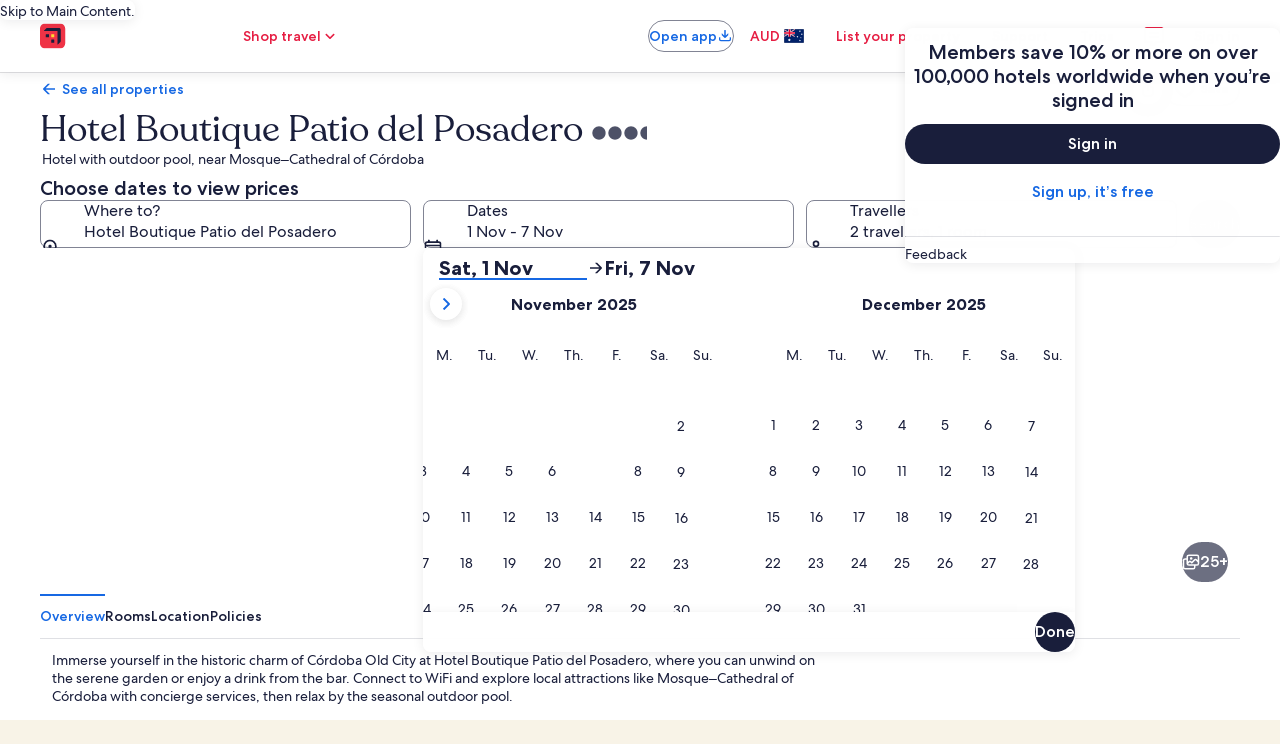

--- FILE ---
content_type: application/javascript
request_url: https://c.travel-assets.com/landing-pwa/template-layout.2f995c0d871c8ff5d353.js
body_size: 1585
content:
/*@license For license information please refer to template-layout.licenses.txt*/
(self.__LOADABLE_LOADED_CHUNKS__=self.__LOADABLE_LOADED_CHUNKS__||[]).push([[7668],{82547:function(e,t,n){n.r(t),n.d(t,{GaplessSection:function(){return m}});var l=n(96540),a=n(8065),r=n(39366);const m=({templateComponent:e})=>{const{className:t}=e.config,{metadata:n,children:m}=e;return l.createElement("div",{className:(0,r.classNames)("gapless-section",t),id:n.id},l.createElement(a._A,{templateComponents:m}))};t.default=m},71086:function(e,t,n){n.r(t);var l=n(96540),a=n(92345);t.default=({templateComponent:e})=>{var t;const n=(null===(t=null==e?void 0:e.config)||void 0===t?void 0:t.style)||"noBlockSpacing";return l.createElement(a.N,{templateComponent:Object.assign(Object.assign({},e),{config:Object.assign(Object.assign({},null==e?void 0:e.config),{style:n})})})}},81873:function(e,t,n){n.r(t),n.d(t,{LazyloadContainer:function(){return m}});var l=n(96540),a=n(17721),r=n(71086);const m=({templateComponent:e})=>{var t;e.config.style=null!==(t=e.config.style)&&void 0!==t?t:"noBlockSpacing";const{skipLazyLoading:n=!0}=e.config;return 0===(e.children||[]).length?null:l.createElement(a.A,Object.assign({},e.config,{skipLazyLoading:n}),l.createElement(r.default,{templateComponent:e}))};m.displayName="LazyloadContainer",t.default=m},79937:function(e,t,n){n.r(t),n.d(t,{ResponsiveContainer:function(){return m}});var l=n(96540),a=n(15409),r=n(71086);const m=({templateComponent:e})=>{const{mobileOnly:t,tabletOnly:n,desktopOnly:m,hideMobile:o,hideTablet:c,hideDesktop:i}=e.config;return t?l.createElement(a.LM,null,l.createElement(a.NP,null,l.createElement(r.default,{templateComponent:e})),l.createElement(a.rw,null),l.createElement(a.zQ,null)):n?l.createElement(a.LM,null,l.createElement(a.NP,null),l.createElement(a.rw,null,l.createElement(r.default,{templateComponent:e})),l.createElement(a.zQ,null)):m?l.createElement(a.LM,null,l.createElement(a.NP,null),l.createElement(a.rw,null),l.createElement(a.zQ,null,l.createElement(r.default,{templateComponent:e}))):o?l.createElement(a.LM,null,l.createElement(a.NP,null),l.createElement(a.rw,null,l.createElement(r.default,{templateComponent:e})),l.createElement(a.zQ,null,l.createElement(r.default,{templateComponent:e}))):c?l.createElement(a.LM,null,l.createElement(a.NP,null,l.createElement(r.default,{templateComponent:e})),l.createElement(a.rw,null),l.createElement(a.zQ,null,l.createElement(r.default,{templateComponent:e}))):i?l.createElement(a.LM,null,l.createElement(a.NP,null,l.createElement(r.default,{templateComponent:e})),l.createElement(a.rw,null,l.createElement(r.default,{templateComponent:e})),l.createElement(a.zQ,null)):l.createElement(r.default,{templateComponent:e})};t.default=m},48911:function(e,t,n){n.r(t);var l=n(96540),a=n(8065),r=n(72195),m=n(46604),o=n(6281);t.default=({templateComponent:e})=>{const{children:t}=e,{className:n}=e.config;return l.createElement(r.N,{style:{columnGap:"1rem"}},l.createElement(m.M,{columns:{LARGE:[4,8],MEDIUM:[2],SMALL:[1]},className:n,hideEmptyGridItems:!0},t.map(e=>{var t;return l.createElement(a._A,{key:null===(t=e.metadata)||void 0===t?void 0:t.id,templateComponents:[e],wrapper:o.V})})))}},13256:function(e,t,n){n.r(t);var l=n(96540),a=n(69286);t.default=({templateComponent:e})=>l.createElement(a.I,{templateComponent:e})},53737:function(e,t,n){n.r(t),n.d(t,{SpacingContainer:function(){return s},default:function(){return u}});var l=n(96540),a=n(72195);const r=(e,t)=>{const n=Object.keys(e).filter(e=>new RegExp(t,"i").test(e)),l=n.filter(e=>new RegExp(`^${t}`,"i").test(e)).reduce((n,l)=>{const a=o(l.replace(new RegExp(`^${t}`,"i"),""));return Object.assign(Object.assign({},n),{[a]:e[l]})},{}),a=["small","medium","large","extraLarge"],r={small:{},medium:{},large:{},extraLarge:{}};return n.forEach(n=>{a.forEach(l=>{n.includes(`${l}${t}`)&&(r[l][o(n.replace(`${l}${t}`,""))]=e[n])})}),Object.assign(Object.assign(Object.assign(Object.assign(Object.assign({},l),m(r.small)?{}:{small:r.small}),m(r.medium)?{}:{medium:r.medium}),m(r.large)?{}:{large:r.large}),m(r.extraLarge)?{}:{extra_large:r.extraLarge})},m=e=>0===Object.keys(e).length,o=e=>e.charAt(0).toLowerCase()+e.slice(1);var c=n(82547),i=function(e,t){var n={};for(var l in e)Object.prototype.hasOwnProperty.call(e,l)&&t.indexOf(l)<0&&(n[l]=e[l]);if(null!=e&&"function"==typeof Object.getOwnPropertySymbols){var a=0;for(l=Object.getOwnPropertySymbols(e);a<l.length;a++)t.indexOf(l[a])<0&&Object.prototype.propertyIsEnumerable.call(e,l[a])&&(n[l[a]]=e[l[a]])}return n};const s=({templateComponent:e})=>{const t=e.config,{a11yRegionLabel:n,a11yRegionAriaLabelTitle:m}=t,o=i(t,["a11yRegionLabel","a11yRegionAriaLabelTitle"]),s=(0,l.useMemo)(()=>r(o,"Margin"),[o]),u=(0,l.useMemo)(()=>r(o,"Padding"),[o]);return l.createElement(a.N,{padding:u,margin:s},l.createElement("div",{role:n||m?"region":null,"aria-label":null!=n?n:m},l.createElement(c.default,{templateComponent:e})))};var u=s},8405:function(e,t,n){n.r(t),n.d(t,{SpacingLayout:function(){return r}});var l=n(96540),a=n(13256);const r=({templateComponent:e})=>{const{gap:t,className:n,itemType:r}=e.config,m=(0,l.useMemo)(()=>({none:"0",xsmall:"var(--egds-spacing-extra-small, 0.25rem)",small:"var(--egds-spacing-small, 0.5rem)",medium:"var(--egds-spacing-medium, 1rem)",large:"var(--egds-spacing-large, 1.5rem)",xlarge:"var(--egds-spacing-extra-large, 2rem)"}[t]),[t]),o=r?{itemScope:!0,itemType:r}:{};return l.createElement("div",Object.assign({className:n},o),l.createElement(a.default,{templateComponent:e}),t&&l.createElement("style",{dangerouslySetInnerHTML:{__html:`\n        .egds-team-section {\n          row-gap: ${m};\n        }\n        `}}))};t.default=r}}]);
//# sourceMappingURL=https://bernie-assets.s3.us-west-2.amazonaws.com/landing-pwa/template-layout.2f995c0d871c8ff5d353.js.map

--- FILE ---
content_type: application/javascript
request_url: https://au.hotels.com/7ewdTW/so6_gY/NNK/_/Lykv-ICpiiY/5fuOLrL05ftJVm/RkQCTFVf/Uz/9DCFxrLT4
body_size: 134323
content:
(function(){if(typeof Array.prototype.entries!=='function'){Object.defineProperty(Array.prototype,'entries',{value:function(){var index=0;const array=this;return {next:function(){if(index<array.length){return {value:[index,array[index++]],done:false};}else{return {done:true};}},[Symbol.iterator]:function(){return this;}};},writable:true,configurable:true});}}());(function(){Tl();jr1();YI1();var NA=function(OW){var kZ=OW[0]-OW[1];var l5=OW[2]-OW[3];var hQ=OW[4]-OW[5];var Zd=LK["Math"]["sqrt"](kZ*kZ+l5*l5+hQ*hQ);return LK["Math"]["floor"](Zd);};var wm=function(q8,QN){return q8==QN;};var mm=function(jN,Q0){return jN/Q0;};var fm=function(){return ["\x6c\x65\x6e\x67\x74\x68","\x41\x72\x72\x61\x79","\x63\x6f\x6e\x73\x74\x72\x75\x63\x74\x6f\x72","\x6e\x75\x6d\x62\x65\x72"];};var AD=function(km){if(km===undefined||km==null){return 0;}var sw=km["toLowerCase"]()["replace"](/[^0-9]+/gi,'');return sw["length"];};var kn=function(dZ){if(dZ==null)return -1;try{var FA=0;for(var Dx=0;Dx<dZ["length"];Dx++){var HS=dZ["charCodeAt"](Dx);if(HS<128){FA=FA+HS;}}return FA;}catch(KA){return -2;}};function jr1(){Il=+ ! +[],sB=[+ ! +[]]+[+[]]-+ ! +[],C=+ ! +[]+! +[]+! +[]+! +[]+! +[]+! +[],NR=[+ ! +[]]+[+[]]-+ ! +[]-+ ! +[],Gg=+ ! +[]+! +[]+! +[]+! +[]+! +[]+! +[]+! +[],cq=! +[]+! +[],K9=[+ ! +[]]+[+[]]-[],GL=! +[]+! +[]+! +[]+! +[],sl=+ ! +[]+! +[]+! +[]+! +[]+! +[],kb=+ ! +[]+! +[]+! +[],F=+[];}var sN=function(){if(LK["Date"]["now"]&&typeof LK["Date"]["now"]()==='number'){return LK["Math"]["round"](LK["Date"]["now"]()/1000);}else{return LK["Math"]["round"](+new (LK["Date"])()/1000);}};var Nx=function(wY,UZ){return wY!=UZ;};var Dn=function(){return jD.apply(this,[WH,arguments]);};var r5=function(){return ww.apply(this,[Jb,arguments]);};var UN=function(){return ["\x6c\x65\x6e\x67\x74\x68","\x41\x72\x72\x61\x79","\x63\x6f\x6e\x73\x74\x72\x75\x63\x74\x6f\x72","\x6e\x75\x6d\x62\x65\x72"];};var RY=function(Um){var kA='';for(var E5=0;E5<Um["length"];E5++){kA+=Um[E5]["toString"](16)["length"]===2?Um[E5]["toString"](16):"0"["concat"](Um[E5]["toString"](16));}return kA;};var ww=function Fx(H5,UW){var JY=Fx;for(H5;H5!=TF;H5){switch(H5){case Nc:{for(var G5=Es;PN(G5,Pd.length);G5++){var gd=GZ(Pd,G5);var Z8=GZ(qN.Qg,zn++);Ms+=Fx(rg,[Gx(Hk(CA(gd),Z8),Hk(CA(Z8),gd))]);}return Ms;}break;case zB:{ZW=U5*rk*rd-nn+f0;H5-=T9;Y0=ln*JN+nn*Qx-f0;Os=Qx*nn+ln+jm*U5;w5=D8+rd*Qx+rk-cW;Aw=U5*rk+f0+D8-JN;s5=Qx*cW+nn-qs-f0;}break;case nz:{I8=md(lS,jk[md(jk.length,D8)]);H5-=sl;}break;case bq:{IS=rk+nn*rd*Qx-ln;XZ=JN*cW*ln+Qx+U5;RS=U5*rd*f0-qs+D8;PO=ln*Qx-nn+JN+U5;E0=U5*rk*JN+jm;Uk=ln*jm*nn+JN+Qx;H5=r9;sS=U5*jm*rk-D8-ln;}break;case Tz:{H5-=bl;qm=rk+Qx*jm+rd+qs;Ck=ln*cW*JN-rk+jm;wZ=rk*JN+f0*Qx+rd;dY=cW*U5+Qx+qs-rd;F0=cW*Qx+D8-JN*rk;TA=cW+U5+f0+Qx*ln;}break;case mO:{Ss=f0*JN+Qx*qs+D8;gm=nn-ln+qs*rd*U5;vs=cW+D8+JN*jm*f0;tk=qs*jm*JN+Qx+U5;gZ=D8+ln+qs+Qx*JN;g0=cW*U5+D8+qs-rd;Dk=qs+cW*jm*ln+JN;H5+=z9;}break;case Pz:{Ym=cW+JN+ln*jm*nn;XA=rd*cW*U5-Qx-jm;I5=cW-JN+Qx*ln+jm;H5=Mg;Ek=qs*D8+f0*nn*cW;rs=cW*nn*ln-U5;Ts=ln*rd*rk*f0-nn;n8=rk-qs+U5*ln*nn;BQ=JN+cW*U5-qs-rd;}break;case Hz:{H5=gl;JW=f0+U5*ln+JN*qs;IN=rd+jm+JN*Qx-nn;v0=jm+ln*cW*qs+rk;xQ=U5*f0*nn-JN+rd;JA=cW+rd*qs*U5;xS=Qx+cW*U5+rd;AY=jm+Qx*JN-U5;}break;case x3:{Yw=jm+qs+D8+rd;z8=U5+D8-nn-rd+ln;H5=q1;CQ=rd+jm+ln+qs*D8;FQ=qs*jm-rk*D8;mA=f0-cW+JN+jm+U5;Id=jm+f0*rd+nn*JN;}break;case Fc:{H5+=Pz;C0=Qx-rk+U5*rd*ln;tm=Qx*cW-D8-JN-U5;M8=D8+jm*U5-Qx;VN=Qx+rd-f0+ln*cW;Q8=f0+U5*ln+JN;tQ=JN*Qx+jm*f0;Jw=qs*D8*Qx-JN*nn;}break;case dF:{Qd=f0-ln-qs+U5+Qx;Yx=rk+JN+D8+Qx*nn;QY=U5*cW-Qx-rd+rk;H5=Q9;xN=U5+Qx+rd-ln*D8;YY=jm*f0*rd+U5*D8;}break;case Qj:{rQ=cW+qs*D8+Qx*JN;CD=cW*rk*f0*nn+jm;bN=qs-U5+nn+Qx*cW;H5=jK;BW=JN-nn-D8+f0*Qx;J0=D8*Qx*ln-rd+f0;TS=qs*nn*U5-jm+Qx;tD=Qx-U5+cW*ln*nn;bw=ln*Qx-U5+D8-cW;}break;case zc:{fY=JN*jm+D8-qs-nn;A5=rd+nn*ln*rk+cW;AW=rk*nn*f0-rd+ln;Gw=U5+ln+nn+jm+rd;H5=qc;fN=qs+JN+ln*f0+cW;A0=ln*jm+cW+rd*D8;Ed=nn+cW*JN-jm;}break;case lj:{cD=ln+cW*JN+jm-f0;R0=qs*cW*rd-U5+Qx;Zm=nn*jm+rk+JN*f0;hd=D8*qs*ln-JN+U5;H5=QH;XQ=ln*cW+f0+JN+jm;}break;case qq:{YQ=D8*jm*Qx+JN*ln;r0=jm*nn*cW-rd+U5;hN=nn-JN+rd+cW*Qx;H5+=QF;dQ=cW+JN+Qx*jm-nn;}break;case fl:{WY=rk+rd+cW*U5+ln;H5=qq;MO=qs*nn*U5-ln+f0;B5=JN*U5-f0-rk;sD=Qx*nn-JN+U5+f0;rw=JN+rd*Qx+U5*qs;}break;case x1:{Jm=jm*ln*cW+U5*qs;H5-=R9;z0=nn*Qx*rd-f0+rk;F5=cW*Qx-U5-nn;Rd=qs*nn+D8+ln*Qx;OY=jm+f0*ln*JN-D8;bx=JN*Qx+f0-qs-U5;hD=qs+jm*Qx+D8-f0;Hn=JN*jm*rd*rk+U5;}break;case ZR:{Lw=jm*ln*nn+Qx;fw=JN*qs-D8+U5*jm;H5-=Hj;dW=U5+qs-D8+Qx*JN;YW=rd+cW+JN*D8*Qx;O0=ln*rk*nn*cW-qs;}break;case jO:{zs=f0*Qx+cW+rd-U5;c0=rd+qs*rk*U5-Qx;X0=jm*Qx+U5-JN;mZ=cW*Qx+nn-U5+D8;bA=Qx*ln+D8-jm-f0;H5=ZL;Bk=ln*Qx-rd+cW*jm;}break;case zR:{sd=U5*rk*JN+qs*D8;EN=JN*cW+rd*Qx-f0;W0=Qx*nn+jm+D8+rd;CY=JN*cW*rd*rk-nn;H5-=TH;ld=Qx*qs-f0+rd-D8;Gk=ln*Qx-U5-cW-rd;}break;case wz:{k8=JN*U5-f0+ln-jm;Xm=ln*f0*cW-Qx+jm;pY=JN*jm*cW+rd*Qx;SN=f0-nn+rk+U5*JN;lN=f0+JN*U5-cW+rd;H5=Zc;b0=ln*JN*f0-rk*qs;TQ=ln-qs+rd*Qx*rk;UY=Qx-ln+f0*U5+rk;}break;case tF:{A8=rd*rk*ln*D8*cW;kY=jm*Qx-qs+rk*ln;H5=xB;RN=rd*U5*ln-qs-D8;Rx=Qx*JN+rk+jm*qs;RQ=jm*f0*cW+rd*rk;HY=rd+qs+f0*U5*rk;}break;case v3:{hx=qs+jm*ln*rk*nn;kD=f0*Qx+nn-rk+JN;H5+=r1;sx=Qx*JN-nn*rd-cW;V0=nn*Qx-JN-D8-ln;}break;case YR:{pQ=jm*U5-D8+Qx-nn;WA=cW*Qx-D8;H5-=nB;B0=rk*cW*f0+rd;dx=rk*Qx-U5+D8;}break;case Vj:{AS=jm-ln+qs+JN;Em=D8+rd-rk+jm+U5;H5-=cq;lx=jm+U5+f0;pk=cW*rd+f0-qs;}break;case ZL:{Tw=ln*Qx-qs-JN+f0;GA=JN*jm*cW+qs*ln;H5=hc;sn=Qx*nn-f0-cW+rd;mw=ln*Qx-cW+jm-JN;Sn=JN*U5-f0-cW+qs;dD=Qx*JN-cW-rd+nn;}break;case N9:{T8=ln*cW+Qx+U5*JN;LN=qs*U5*rk-rd+nn;fA=qs*Qx+JN*f0+rk;t8=Qx*jm+JN*f0-cW;H5=v3;bd=Qx*nn+JN*U5;}break;case kz:{bY=Qx*jm-ln*rk;H5=Fg;Mw=rd-cW+Qx+U5;rx=JN*Qx-f0-qs*jm;ms=Qx*jm-rd*rk*JN;}break;case X3:{qW=Qx*JN-nn*jm-cW;H5-=tR;C8=JN*cW*rd-jm+ln;zm=f0-qs+ln*Qx+D8;Hs=cW+Qx*jm+JN+rd;}break;case cb:{H5-=kz;SA=cW*U5-f0*rd-qs;IW=nn+Qx+qs*ln*cW;kQ=jm*U5-ln*nn+rd;Zw=jm-JN+cW*f0*nn;j8=JN+ln*U5+nn-rk;wS=rk+ln*U5-rd+cW;}break;case sb:{JS=U5*jm-rd+f0-nn;wN=rk*Qx-cW*rd*D8;H5=pK;Fk=rk+nn+U5*jm-f0;wk=Qx*f0-U5+rd+D8;gk=jm-U5+Qx*JN+rk;}break;case Lz:{JO=nn*rd+Qx*qs;cm=f0*JN+Qx*jm-qs;H5-=DB;VQ=jm*Qx+cW-U5;Yd=Qx*rd*nn-ln*JN;jZ=Qx*qs*D8+cW-jm;}break;case wL:{hW=jm*U5+rk+qs*Qx;H5=VO;Kx=Qx*ln-JN*D8;x0=cW+JN*Qx-rd+jm;T5=JN*Qx+nn-U5-ln;VZ=Qx+U5*rk*f0-cW;kd=rd+Qx*jm+U5-rk;hA=Qx*qs+nn-cW*f0;Jx=D8+cW*ln*JN+rd;}break;case qc:{zA=cW*Qx-rk*qs*JN;CS=rk+ln+jm+f0+U5;H5=dO;Jd=D8+cW*Qx-f0-ln;WN=U5*JN*rk-nn*rd;fW=qs-rk+ln*Qx-nn;}break;case ql:{FZ=f0+ln*cW*D8-nn;qx=U5+f0+Qx+rk*nn;vx=qs*f0-cW+JN*U5;Cm=cW*Qx-rk-nn-JN;kW=nn*f0*jm*rk-Qx;x8=rk+U5*rd+qs;H5+=RB;KZ=rd*JN+ln*D8*Qx;BY=nn+Qx-jm+JN;}break;case O3:{Ow=jm*cW*qs-f0*rk;H5=Wc;EZ=cW+jm*U5+Qx*qs;cN=D8+Qx*JN-f0*jm;lW=U5-qs-cW+jm*Qx;IA=jm*Qx-cW*nn-f0;Xk=nn*U5*qs+JN+D8;}break;case X9:{MN=rd*U5*cW+f0+jm;Yk=jm*U5*rd+f0+JN;H5=R1;FN=ln*Qx-cW-rd;Gm=Qx*qs-D8+nn*rk;gx=Qx*f0-jm*qs;Sk=rk*JN*rd*cW+jm;}break;case fb:{ZS=cW*U5+qs*JN+Qx;Uw=U5+nn*Qx+ln+f0;mY=rk+cW+Qx-ln+qs;H5=bl;Cw=rk*U5+jm-rd+ln;Fs=Qx*JN-cW+rk-f0;qV=Qx*JN-qs-ln*rd;}break;case r9:{UI=D8*cW*f0*jm-rd;Of=nn+f0+ln*Qx+D8;K2=JN*Qx-ln+nn+jm;sE=Qx*JN+nn*qs-rk;OG=U5*rk*f0-JN-cW;jE=Qx*JN-cW*f0*D8;H5+=jF;qM=Qx*nn-rd*qs-U5;sr=U5+Qx*f0-rd*jm;}break;case Oc:{mr=jm*rk*U5-nn-ln;pI=Qx+nn+cW*qs-rd;AU=D8*jm*Qx+qs+rd;wI=U5+cW*rk*nn*D8;H5-=Ml;J2=rd+jm*f0+ln*Qx;gX=Qx*D8+U5*ln*rd;}break;case HF:{nt=f0*Qx+rd+D8+JN;Hp=Qx*qs+ln*nn-cW;vp=f0+cW+jm+ln*Qx;Iv=U5*f0*rd-ln+qs;Ef=JN+jm*qs*ln;JC=Qx*nn-f0*qs+jm;H5-=z9;XT=cW+nn+jm+rk*Qx;YU=nn*jm+rd*JN*U5;}break;case VK:{A6=f0+ln*Qx+cW*D8;IG=rd*U5+Qx*jm*D8;E4=nn+Qx*JN+U5-D8;Lv=rd+U5*JN-nn+Qx;H5=g9;}break;case bK:{Ot=rk*cW+jm*Qx+nn;L2=D8*rk+ln*Qx;Wp=f0+qs*Qx-U5-ln;T4=rk+jm+Qx*f0+nn;JE=U5*ln*rd+qs*rk;H5+=jL;tp=jm+f0*Qx+rd+nn;Z6=ln*cW+Qx*f0+rk;}break;case OR:{H5=b1;HG=Qx+rk*U5-qs-jm;UC=cW+D8+JN*Qx+ln;k7=Qx+nn*U5+f0-jm;zG=rk+JN*Qx-f0*jm;}break;case J9:{KT=Qx*qs+rk+U5+nn;UM=ln+f0*Qx+nn*qs;H5=kb;dr=JN+ln*U5*rk+jm;tM=Qx-D8+rk*JN*jm;}break;case UH:{pV=rd-D8+jm*Qx;b7=JN*Qx+qs+f0*jm;H5+=dR;V2=qs+rk*f0+JN*Qx;YM=Qx+rd*U5-nn+jm;}break;case GH:{H5+=bB;IE=ln-rd+f0*JN+U5;Q2=JN*f0+U5-rk+cW;J6=f0*Qx-rk+ln+JN;z6=nn+cW*JN-D8+rd;Ff=rd*Qx+D8-cW-nn;GC=rd+U5+JN*ln;}break;case dK:{H5=Qj;hU=ln*Qx+JN*cW-D8;AT=qs+cW*U5-rk*ln;TG=Qx+rk*ln*jm*qs;PM=jm+nn*Qx-ln+qs;}break;case kb:{df=f0*Qx+nn+U5+cW;O7=cW*qs*D8*f0-nn;Hv=rd+ln*Qx-qs-D8;A2=nn+Qx*ln-U5+cW;H5=TF;}break;case hj:{sf=rd+jm+qs*f0;M7=f0*rk*qs-U5-jm;O4=jm*f0+cW*D8+JN;H5=WH;Nv=f0+cW-qs*D8;bT=f0+D8+cW*ln-U5;Y7=f0+U5+rk+D8+JN;tv=f0-cW+JN+jm-D8;Yt=D8+f0+jm+nn*ln;}break;case IH:{In=JN*rk+qs*Qx;wE=D8+rd+U5*jm+cW;gT=Qx*rk+ln+nn-U5;OT=rd+U5+JN*Qx+rk;YV=JN*D8*Qx+U5-ln;H5-=U;Bp=ln-rk-U5+jm*Qx;jU=rd*cW*jm*qs+U5;OX=jm+rk+f0*cW*JN;}break;case S3:{Tf=qs*ln*cW+Qx;Z4=f0*Qx-jm+D8-qs;H5-=Og;jp=jm-qs*f0+cW*Qx;g7=nn+U5*cW-ln*JN;}break;case O:{hX=qs*Qx+D8-rd*cW;H5=lz;q7=f0*nn*U5-rk*jm;lf=nn*rk*U5*D8-ln;j7=D8-ln+qs+f0*Qx;GE=cW*qs*f0-nn-JN;ct=JN+ln*jm*f0-cW;}break;case Yj:{p2=Qx*qs+cW*rk-jm;H5-=k9;mv=jm*cW*rk+U5-D8;cC=D8*cW+ln+Qx*jm;MT=JN*Qx-cW*U5+jm;BG=U5*cW*rd+Qx+f0;Vr=Qx+U5+ln*rd*cW;bI=qs*rk*nn*ln+Qx;}break;case dO:{NC=U5*ln+cW+qs-rd;hM=Qx*jm+JN+qs+U5;vE=f0+qs+jm*JN+rd;Fr=rd-JN+qs*U5-nn;f2=D8+f0-Qx+JN*U5;NI=U5*qs-JN+Qx*ln;H5+=x1;}break;case jK:{lE=nn*rk+JN*U5;ZM=rd+Qx*rk+cW+JN;HE=JN*Qx-jm*D8*qs;N6=Qx*JN+cW+jm+f0;H5=Ec;MG=qs*f0*U5-rd-ln;}break;case Tq:{Tp=Qx*rk-JN*qs;VT=rd*U5*jm*D8+ln;DX=qs*U5-rk;H5=R3;Zf=JN*U5-f0*cW*rk;GU=Qx*JN+ln+qs-U5;Sr=U5*jm-JN+rd*D8;}break;case zz:{pt=rd*D8*Qx+jm-JN;CI=JN*ln*f0-qs;H5-=FO;nr=f0*Qx-jm-cW;vI=Qx*D8*JN-nn-f0;}break;case Kb:{H5-=XK;Zv=ln*Qx+qs+rd+jm;Xp=Qx*cW-rk*qs*D8;x4=Qx*jm-rd+JN*cW;JG=ln+D8-JN+Qx*qs;XV=Qx*JN-rd*nn*f0;TE=D8+f0+nn*cW*JN;}break;case RL:{H5-=zL;jX=nn*U5+rk*jm+Qx;KI=f0*Qx-U5*nn;Dv=Qx*jm-f0*nn;l2=nn-cW+U5*jm;}break;case bg:{H5-=S9;ZU=rd+f0*Qx+cW+jm;QE=U5*f0*nn-ln-rk;D2=cW*jm*JN+ln;MV=rd+ln+f0*Qx+U5;NM=qs-jm+f0+Qx*JN;g6=cW+rd*ln*jm*f0;}break;case VO:{lp=rd*qs+jm*Qx+JN;tC=rk*Qx+cW*f0;zM=rk*JN*U5-D8-f0;zt=jm*Qx+rk*cW*qs;H5-=Oc;}break;case wH:{YC=nn*U5+rd*jm-f0;Qx=U5+JN*jm+qs-cW;Tr=JN-U5*jm+cW*Qx;x2=JN*rd*D8+rk*nn;LV=Qx*jm+nn-rd-U5;H5-=Q1;}break;case mB:{xI=rk+jm*Qx-JN;X6=U5*nn*qs-jm+cW;H5=cl;cp=JN+Qx*rk-cW+f0;IV=jm*U5+qs+ln+rk;s7=qs*Qx+f0-JN-ln;TU=jm+U5*ln*rd+D8;}break;case Hc:{gC=rk*U5+jm*Qx+cW;Jv=jm-JN+rk-D8+Qx;H5=OF;n4=jm+Qx+JN*cW*f0;j2=qs*U5*f0;Pt=ln*f0*rk*qs;Xv=qs+Qx-nn-D8+rd;}break;case Q9:{tT=Qx*D8-qs+rd+U5;CG=rk*f0+JN+Qx+nn;Np=jm-qs-rd+U5*nn;mf=qs*cW+D8+nn*Qx;fr=rd*U5*f0+ln-cW;H5+=V3;d4=D8+JN*rk+f0+Qx;WX=qs+rk+JN*D8*Qx;}break;case Zl:{gI=D8+rk+qs*U5-f0;BT=Qx*rd+jm+nn+rk;rV=rk+f0+Qx*nn-qs;IU=Qx+cW*U5+rk+D8;Af=Qx+f0+ln*qs;H5-=zF;kM=ln*jm*cW+Qx-f0;}break;case w1:{jM=qs-U5+Qx*jm*D8;ET=f0+Qx-JN+U5*nn;O6=f0*nn*cW-D8-ln;YT=qs*cW*nn+U5;GM=U5*ln-rk-rd+jm;jG=nn-JN+rk*cW*jm;vM=cW*jm*rk+D8-qs;zT=U5*ln+rk+JN-f0;H5=cb;}break;case Mg:{r7=jm*qs+cW*JN*f0;fp=U5*jm-f0-qs-rk;U7=qs*rk*U5-rd-f0;Fp=rk-rd+jm*Qx-f0;sC=jm*U5-JN-qs+D8;XU=rk*nn+qs*jm*f0;H5=RL;kE=U5*ln+rd+qs*nn;Hf=f0*nn*cW+ln*rd;}break;case gl:{gE=JN*ln*cW-jm-U5;wU=rk+Qx*nn*D8+U5;H5-=fz;Yf=U5+D8+Qx*f0+rk;mE=jm*Qx-U5+f0-JN;}break;case Vc:{Mv=cW+jm*Qx-rd-f0;SU=qs+Qx+D8+f0*U5;A7=JN*ln*f0+cW+U5;Q7=Qx*JN+rd+ln*jm;rn=D8*ln+f0*Qx+nn;zr=rk+JN+nn*Qx+f0;bC=f0+Qx*cW-jm*qs;H5+=Rz;}break;case dR:{OC=jm*Qx+cW+qs*nn;Uf=Qx*qs-rk+U5;VI=U5+Qx*qs-rk+nn;OU=Qx+jm+ln*f0*cW;Jn=rd+ln+qs*Qx*D8;H5=X9;p7=qs*Qx-rd+rk-D8;AX=rd-U5-jm+ln*Qx;xU=U5*f0*qs+nn-ln;}break;case PL:{Gf=jm+qs*nn-D8;kf=f0-rd+qs+JN;CC=rd*ln+f0-D8;KE=rd+D8+f0-nn+JN;bp=rd+ln+nn;Y6=JN*qs-cW+ln+U5;H5+=q;}break;case Zg:{Ap=D8*rd+JN*Qx-U5;OM=qs+Qx*jm+U5+D8;DE=f0*qs*U5-ln;x7=qs*rd*U5-D8;L7=qs*jm*JN+U5*rk;H5=HF;W7=U5*D8*rd*ln+jm;}break;case hc:{rp=JN*jm*cW-U5-ln;Kr=Qx*JN+ln+nn;xG=Qx*f0-jm-qs*JN;F7=D8*Qx*cW-jm*f0;hG=Qx*f0+JN*nn-U5;wC=ln*f0*rd*D8*JN;H5-=Wg;}break;case GK:{G6=Qx*JN*D8+qs-cW;Gv=rk*Qx*rd+jm;H5+=rF;OI=Qx*f0+ln+nn*JN;GI=U5+Qx*rk-D8+ln;np=Qx*qs+ln*U5;CU=cW*qs*JN+Qx*rd;L6=D8*f0*jm*nn*qs;mU=rk*Qx+jm+nn;}break;case g9:{H5=dK;dE=JN*f0*qs*rd+nn;bV=U5*rk*ln;nM=cW*U5-rk-rd;I7=D8+qs*jm*rd*ln;TM=JN*qs*cW-nn+U5;vV=Qx*JN-D8-U5-nn;Vf=cW*JN*ln+rk+Qx;}break;case bl:{Ev=Qx*cW-JN-f0*qs;v6=Qx-D8+rd*ln;NE=Qx+nn*f0-cW*D8;fT=U5*f0-Qx+jm+JN;Mf=cW+JN-rd-D8+Qx;H5=Xb;qX=Qx+cW+jm;gV=f0+jm-qs+cW+Qx;cv=Qx-f0-JN+ln*qs;}break;case Zb:{r4=D8*ln*rk*jm*nn;vG=D8-rd*jm+Qx*f0;SX=D8*f0*Qx+JN-nn;GT=jm*Qx+rk-qs*JN;H5-=vl;rv=ln+qs+JN*U5-rk;zI=rk*Qx+jm*JN-D8;}break;case bz:{fE=cW*rk+jm-nn;pn=rd+rk*f0-qs+cW;ZC=D8+U5+f0+jm;LM=rd+ln-nn+f0*cW;H5=Iz;}break;case H1:{kV=f0*rk+Qx*jm+ln;ZE=D8+ln+nn+Qx*qs;hE=rd*Qx-nn+cW-qs;CT=Qx*ln-U5+jm*cW;H5+=jg;fG=rd-D8+U5*f0+rk;st=D8*nn-U5+JN*Qx;VE=nn-jm+Qx*f0-D8;KM=Qx*ln+U5+jm;}break;case cl:{xf=qs*Qx-rk-ln*cW;VU=f0*Qx+nn-U5*qs;MI=cW*f0*JN-D8;rf=rk+Qx*cW-jm*D8;jv=JN*U5*rd-jm*ln;jt=f0*jm*ln*rd-U5;H5-=mb;}break;case lz:{PT=rd-qs+jm*JN*nn;nv=cW*Qx-jm*nn;l4=jm*Qx-qs-rd-cW;H5-=IK;Dt=f0+cW*JN*nn*D8;XI=rd+nn+U5*qs*rk;LU=JN*Qx+jm*cW+rd;}break;case R3:{Xf=jm*Qx-qs*nn*D8;NX=cW+rk+f0+Qx*JN;H5=fR;C6=U5+cW*nn+f0+rd;N4=nn+rd*jm+U5*f0;Cf=U5*qs-nn+rk-jm;hp=rk*JN*U5-rd-nn;}break;case Vz:{H5=Oc;hC=D8*Qx+JN+nn+U5;G4=Qx+JN*qs+rd;pv=ln+U5+Qx+rk+qs;mG=JN+Qx+nn*rd*qs;bU=cW+ln*D8+U5+Qx;}break;case Sb:{H5+=tj;Ir=ln+cW+qs*U5+f0;EI=f0+rk+JN*rd*cW;H6=D8+jm*Qx+qs+f0;PC=ln+JN+rd*Qx;m7=f0*cW+Qx*JN+qs;Hr=qs-rd-U5+Qx*JN;}break;case xz:{H5+=vF;fU=jm*cW*qs+ln*rd;II=JN*f0-nn+Qx*rk;Qv=ln*Qx-U5*rd-rk;EC=JN*cW*qs+nn*rd;Vp=U5*cW*rk-nn+f0;Dp=D8+cW*qs+JN*Qx;c6=ln+rk+jm*Qx+nn;cI=jm+nn*f0+qs*Qx;}break;case zj:{vr=rk*JN*U5-nn-Qx;q4=cW+ln+qs*nn+Qx;H5=dH;R2=JN*cW*jm-ln+nn;k6=ln+rd+Qx-nn+U5;dv=qs+rk+Qx+cW*U5;f7=f0+JN+rk*jm+Qx;S4=ln+Qx+U5;}break;case Wc:{C2=qs*Qx+f0*jm-rd;b4=nn+U5*rk*qs*rd;cf=qs*Qx-rk*JN;WG=cW*rd+U5*jm-D8;k4=cW*jm*qs+rd*Qx;M2=f0*qs*cW-D8;H5-=cF;nI=U5*JN+cW*f0+jm;}break;case xj:{zX=Qx*qs+ln-rk-f0;H5=Ej;v7=ln+rd*Qx*D8-nn;g4=Qx+JN+jm*f0*rd;D4=jm*ln+cW*qs*rk;dU=qs-ln+JN+rd*Qx;wr=qs-rk+f0+rd*Qx;IM=cW+ln+nn*jm*f0;}break;case Cc:{qC=cW*Qx*D8-JN*qs;H5=HB;N2=rd*cW*nn*qs;r6=JN*f0*jm+rd-U5;l7=rd+rk*nn+cW*U5;}break;case E9:{Rv=Qx*rd*qs-U5+f0;VC=rd+rk*U5*cW-f0;UV=Qx+qs*JN*f0+cW;H5=cR;zC=Qx*nn+JN*D8;YE=JN*Qx+U5-jm+nn;qT=ln+D8+jm*Qx+rk;}break;case Kl:{B2=ln-U5+D8+Qx*cW;hr=D8*jm*ln*f0;DG=Qx*D8*jm-qs-JN;H5=HL;LE=JN*qs*jm-nn;dV=f0-U5*jm+ln*Qx;RE=jm*Qx-U5-nn+ln;}break;case Ng:{Av=Qx*qs*D8-rk+f0;K7=Qx+jm*f0-D8+U5;kt=qs+JN+U5+nn*Qx;H5+=nL;lI=D8*cW-U5+JN*Qx;qI=nn*JN*qs+rk-rd;NT=Qx+U5+f0*qs*rd;}break;case Ec:{QG=cW*U5+jm*JN;Ut=qs+f0*Qx+cW*rd;zU=jm*Qx-f0+nn*ln;pp=jm+Qx*ln*D8+qs;WV=Qx*jm+JN+rk-ln;H5-=MB;A4=Qx+cW*JN*f0;}break;case G3:{BE=qs*Qx-cW-rk+D8;fC=cW*ln*f0*D8+jm;vf=rd*jm*U5+nn+Qx;zp=U5*nn*rd+rk*JN;H5=J9;KV=Qx+ln*U5+qs*rk;mC=JN*cW-D8+Qx*jm;}break;case fR:{EE=Qx*jm+cW+U5-qs;H5-=Ig;QT=JN*qs*D8*jm+nn;Tn=nn*rk*cW*f0+JN;Tv=D8-nn-qs+U5*rk;Pv=rk+rd*jm+U5+cW;tI=Qx+cW*rd*U5;Kf=D8*U5+f0*JN;}break;case Z:{H5=G3;Lr=jm*Qx+ln*nn+JN;lU=D8+nn+JN+Qx*qs;K6=rk*U5*ln+qs*f0;nU=f0+ln*U5*rd+Qx;O2=rd+Qx*qs-nn*U5;}break;case cj:{QI=D8+JN*Qx-qs*rd;H5-=Hc;FE=rd*U5+D8+Qx-ln;PU=rk*nn*f0*cW-jm;w2=U5*rk-ln+JN*jm;U6=rd+rk*nn*qs*ln;}break;case sL:{vC=ln*qs+f0*U5*rd;J4=Qx*jm+f0*nn+U5;z2=Qx+cW*rd*U5-ln;YX=JN+rk+Qx*ln-U5;H5-=S9;pU=U5*nn*qs-Qx*rd;K4=ln*JN*cW+U5+rk;}break;case pK:{R6=cW+jm*U5-qs-rk;gp=cW-qs+U5*jm-rd;wt=nn+rk*Qx-U5-rd;CE=Qx*f0+nn+cW*JN;H5=S3;S6=qs*cW*ln+nn-D8;BU=JN*U5*rk+jm*qs;Nt=U5*jm+ln-D8;}break;case xB:{LX=Qx*qs-U5-rd-nn;s4=U5-jm-JN+nn*Qx;H5-=bL;nT=jm+Qx*JN+rk-nn;qr=cW+f0+U5*qs*nn;dT=ln*JN*cW-jm+Qx;TT=rk*Qx+f0-ln+jm;}break;case X:{bM=qs*Qx-f0*JN+rk;H5=jO;EV=rd*jm*JN*qs+Qx;j6=jm+cW+nn*Qx-f0;Nf=cW-rk+rd*U5*qs;hI=U5*ln-nn+f0*Qx;E7=JN+f0+Qx*ln+U5;}break;case Wb:{gU=jm*Qx+qs+f0*nn;Wf=cW*Qx-f0*JN;H5+=Ml;Jr=ln+jm*Qx-U5*f0;mp=cW*Qx-rk-JN*jm;If=jm*Qx-U5-JN-ln;ST=ln*U5+rd*cW*jm;Sf=cW*Qx+nn-JN*rk;}break;case Yl:{C4=f0*Qx-rk*jm-nn;H5+=rL;hf=U5*cW+Qx-f0*ln;rE=JN*Qx-D8+f0*jm;E2=jm+cW+ln*f0*JN;}break;case k1:{gf=Qx*f0+qs*ln+D8;jC=cW*qs-f0+JN*Qx;F4=rd*D8*JN*qs*jm;H5=mq;hV=Qx*nn-rk-rd-U5;FU=nn+ln*Qx-qs+U5;Lp=nn*jm*cW-f0+JN;SV=JN+rd*qs+Qx*rk;UT=qs+Qx*D8*rk+U5;}break;case Sl:{var WM=bG[WE];var z7=md(WM.length,D8);H5=Vg;while(P6(z7,Es)){var dM=fV(md(lv(z7,c4),jk[md(jk.length,D8)]),OE.length);var rI=GZ(WM,z7);var nV=GZ(OE,dM);Ur+=Fx(rg,[Gx(Hk(CA(rI),nV),Hk(CA(nV),rI))]);z7--;}}break;case Ej:{rM=nn*rk*D8+f0*U5;nC=qs+f0+rd*Qx;M6=U5*f0-rd+JN+ln;Pr=f0+jm*Qx;NU=rd*Qx+nn+JN;H5=BB;Gn=nn+Qx*rd+D8+JN;HU=ln+JN+D8+rd*Qx;}break;case HL:{ZI=CG-G2+NU+sx-ZE+zM;w6=Qx*ln+jm+U5-D8;H5=Z;x6=cW+jm+D8+nn*Qx;KG=JN*U5+f0-nn+rd;SC=Qx*qs+JN*cW-ln;t7=jm+cW+f0*Qx;NV=qs*Qx+JN*f0-U5;xV=Qx*f0+rk-nn-JN;}break;case Vb:{bv=f0*Qx-ln+cW-qs;H5=E9;J7=D8*U5*rd*cW;cU=Qx*f0-jm*rk;FI=nn+jm*U5*rd-JN;b6=f0+JN*jm*rd*qs;}break;case MH:{H5+=Wb;while(AE(VM,Es)){if(Y2(cX[xE[rd]],LK[xE[D8]])&&P6(cX,WC[xE[Es]])){if(wm(WC,Cp)){D7+=Fx(rg,[I8]);}return D7;}D7+=Fx(rg,[I8]);I8+=WC[cX];--VM;;++cX;}}break;case bR:{FV=JN*cW*nn*D8-qs;W2=U5*nn*qs-ln*rd;s2=rd+jm*Qx+qs-rk;d6=ln*U5-qs*jm;c7=Qx*D8*cW;UG=f0*Qx-rk*ln*cW;H5+=C1;}break;case nj:{t6=Qx*JN+rk-qs*rd;H5+=PL;w7=nn*Qx+ln*jm-D8;QM=Qx*JN+rd-ln*jm;TC=JN*Qx*D8+ln*jm;f6=rd-JN*nn+Qx*f0;ht=jm*U5*rk-ln-Qx;}break;case T9:{ZG=Qx*qs+U5-jm-f0;nG=D8-nn+U5+JN*Qx;C7=jm+Qx*cW-U5+qs;Mn=Qx*cW-U5-nn-JN;kp=rk*Qx-D8-cW-jm;H5-=PK;gt=f0-rk+nn*rd*Qx;}break;case Vg:{H5-=P;return Fx(Sj,[Ur]);}break;case Cj:{bt=cW+D8+ln*JN*jm;H5-=gL;wV=Qx*f0-rk-nn*qs;SI=qs+Qx+U5*rd*cW;V6=JN*Qx-ln*qs+rd;Zr=ln*Qx-rd+U5-D8;}break;case hR:{Ar=cW*f0+Qx+qs-jm;tG=Qx+nn*qs*U5+rd;jr=Qx-qs+rk+f0*cW;m4=Qx+JN+qs*cW*D8;H5+=Y1;pT=JN*rk+Qx*qs+rd;RC=rd+JN+ln*Qx+U5;}break;case OF:{gG=rd*cW*U5-nn-rk;lr=rd*ln-cW+Qx-D8;HM=rd*U5+Qx-cW+qs;LC=Qx+ln+rk-f0*D8;H5=A;}break;case YK:{E6=JN*Qx*D8-rk;St=U5-rd-rk+jm*Qx;JM=rk+jm*Qx-JN-U5;DC=ln*Qx-rd*rk*f0;H5=Vc;Bf=rd*U5*D8*cW-jm;sU=Qx*jm+cW+qs+U5;G2=cW*U5*rd-f0-qs;Qr=cW*Qx-ln-rk*U5;}break;case S9:{G7=JN*Qx*D8+rk*ln;I6=jm*rk+JN*qs*cW;zV=rd*cW*ln+D8-f0;YI=ln*Qx+jm+f0;H5+=mO;Lf=qs*cW+ln*Qx+JN;jf=JN+D8+cW*ln+jm;Mp=ln+rd+cW*jm+D8;}break;case HB:{H5+=Eb;rG=rk*f0*U5-rd*nn;B6=qs*D8*Qx+ln+JN;EU=cW*Qx-U5+qs-jm;BX=rd*qs*f0*ln+JN;GV=U5*f0*qs-JN-cW;LI=Qx*jm-f0+nn-cW;RV=JN*Qx-U5+nn+qs;B7=ln*cW*D8*jm-f0;}break;case Eb:{H5=Kl;Ft=cW*ln*qs-rd+U5;Up=rd-ln+cW*Qx+D8;PE=rk+jm+f0*Qx-nn;wG=cW+qs*Qx+nn+rk;ft=jm+Qx+cW*U5+rk;tU=JN-rd+f0*Qx-cW;mX=rd+Qx*JN-f0-cW;KU=nn*Qx+qs+ln-U5;}break;case Zc:{l6=JN+nn*qs*U5;OV=Qx*f0+ln-rd+U5;nE=cW*D8*ln*jm+rk;RT=nn-jm+Qx*qs*D8;HC=cW*Qx-rk-jm*ln;lX=Qx*rd*rk+U5-JN;H5=bK;}break;case mq:{H5+=Ez;d7=Qx*nn-rd;jV=JN*rk*nn*qs+D8;Cv=rd*Qx-f0+U5*JN;RU=Qx*rd+cW*U5+D8;Ep=cW*rd*jm*qs-Qx;dG=ln+nn+U5*cW;xM=rd+jm*Qx-rk;tn=rd*JN*cW*rk+U5;}break;case b1:{BV=Qx*f0+ln*cW+jm;MU=Qx*f0+cW+JN;S2=f0*U5+jm*ln-qs;H5+=dO;AM=U5*nn*rk*rd;qU=cW*nn-D8+jm*U5;Mt=qs*Qx-cW*rd*D8;n7=cW*U5+Qx+f0+nn;T7=Qx*jm+U5-f0*cW;}break;case Lg:{kX=D8*cW-qs+Qx*ln;rr=nn+rk+ln*D8*Qx;Pp=qs*ln+cW*U5+rk;PG=U5+cW*JN*qs*rd;H7=D8*Qx+jm*nn;H5-=Pj;B4=qs+nn*Qx+JN-f0;wT=qs+U5+jm+Qx-cW;}break;case JR:{dX=cW*rd*U5-rk-f0;fI=jm-D8-rk+Qx*JN;H5=T9;mt=JN*qs*rd*ln-jm;T2=jm*Qx-ln-f0+rk;R7=Qx*qs-JN+rd+U5;Mr=Qx*rk*rd-qs-nn;}break;case bO:{lV=f0+Qx+jm*qs+JN;Y4=U5*JN+nn*f0*qs;Er=Qx+f0*JN*ln+qs;H5=hR;P2=qs*Qx+cW*jm+nn;}break;case BB:{vU=nn*qs+U5*rk+Qx;H5=Uj;IC=D8+qs*U5+f0*JN;SG=JN*jm*rk+qs;sV=JN*f0*nn-D8+ln;Nr=JN+nn+cW*rk*ln;sv=jm*U5-cW*nn;Br=U5*nn+Qx-ln;S7=U5*f0+cW*rd+jm;}break;case ll:{H5+=RR;cG=f0*Qx+D8-rk-rd;HI=nn*qs*U5*D8+ln;JU=Qx+cW-jm+JN*U5;cr=nn*Qx+D8+U5*jm;Yp=D8+U5+qs*Qx+jm;}break;case Dj:{Gt=qs-ln+Qx*jm;Zp=rk*U5+cW*ln-D8;TI=cW+rk*ln*f0+U5;H4=qs*D8*jm*rd*rk;sM=Qx*D8+qs+rd*U5;H5=MR;TV=ln+Qx+U5+nn*jm;}break;case Cl:{ff=jm-rd*ln+Qx*qs;gM=U5+Qx*jm-cW;mI=nn*ln*U5+f0+JN;H5=ql;sT=Qx+rd+U5*cW+qs;Zt=JN*Qx-rd*jm*nn;Wr=ln*rd*f0*JN+D8;}break;case WH:{bE=nn*JN+cW+D8-rd;dC=U5*rd+D8-nn;k2=nn+f0*rk+rd+qs;H5+=vb;Wt=qs+rk+cW-D8+f0;kG=f0+ln+jm+cW+qs;BM=ln+f0+jm+rk*cW;rt=JN+f0+qs;}break;case Nq:{P4=jm+rk*JN+Qx*ln;g2=JN*Qx+U5-D8;Lt=Qx*jm-nn+rk-f0;FC=qs*cW-jm+Qx*ln;H5-=wF;gv=U5*JN+f0+D8-nn;wM=U5*f0*rd-cW-JN;QV=U5-qs+ln+JN*Qx;Cn=Qx*f0-U5+qs*nn;}break;case q1:{hT=D8+rk*U5-jm*qs;wX=rd+cW*qs-nn-JN;Gr=D8+rd*ln+qs+jm;Kt=f0*jm+rk*nn+D8;H5=bF;}break;case DO:{cM=jm*cW+rd+ln-f0;dp=qs+D8+jm*JN;H5+=mK;AG=nn+cW+qs*ln*rd;Tt=rk+f0*JN-nn;m2=qs-f0+nn*jm+D8;n2=rk*D8+JN*qs+ln;}break;case Xb:{qE=cW+ln*qs*rk+f0;Pf=D8*Qx+U5-rd-JN;QU=qs*U5-f0*ln;Or=f0*nn+Qx;vt=qs*cW+rk*U5*f0;H5-=Wl;UE=qs*Qx-D8-nn-f0;}break;case S1:{H5=TF;return D7;}break;case AO:{m6=U5*ln*nn-cW*qs;tf=rd*cW*f0*jm-U5;xT=rk*f0+Qx*qs+ln;H5=fl;En=rk*jm*U5-Qx-JN;Et=rd*jm+rk*Qx;DU=nn-U5+Qx*cW+jm;}break;case XB:{H5=sb;At=Qx*rk-U5+D8-JN;Fv=jm*U5+f0-cW;vT=U5*jm-nn+D8;Rt=f0+D8-JN+jm*U5;W4=U5*jm*D8+rk-nn;}break;case JL:{jT=rk+Qx*jm+cW*D8;H5+=I9;MC=cW+ln-JN+Qx*jm;hv=f0*D8+Qx*jm+rk;Sp=Qx*D8*cW-U5*rk;HV=cW*rk*qs*f0;lC=jm-nn*rk+JN*U5;pr=f0*cW-qs+U5*JN;Xt=U5+jm*JN*f0+Qx;}break;case A:{H5-=Ml;kU=JN+U5*rd+nn*jm;FX=Qx-f0+qs+jm+D8;Rf=cW+Qx-nn+rd+D8;Gp=JN*rk+Qx-ln-cW;kI=qs*Qx+JN*U5-f0;NG=rk*Qx*D8+f0-JN;}break;case Dz:{H5=VK;mM=rd*JN*f0*jm-rk;Wv=qs+U5*rd*jm-JN;Yv=cW*rd*qs*f0-ln;tr=rk-rd+f0*Qx-JN;IT=cW*f0+JN*Qx-D8;sI=JN*ln+qs*Qx+f0;}break;case dH:{qv=U5*JN+Qx+jm;H5=Vz;ZV=rd-ln-U5+Qx*qs;p4=rd+nn*U5+JN;SE=Qx-JN+U5+rk*ln;}break;case Rc:{while(PN(tt,Xn[It[Es]])){RI()[Xn[tt]]=sG(md(tt,qs))?function(){qG=[];Fx.call(this,xq,[Xn]);return '';}:function(){var Qf=Xn[tt];var SM=RI()[Qf];return function(FM,CM,mT,lT,tE,ME){if(Bv(arguments.length,Es)){return SM;}var JI=RX(tq,[FM,qs,fY,lT,tE,A5]);RI()[Qf]=function(){return JI;};return JI;};}();++tt;}H5+=BL;}break;case f3:{xt=ln*nn+U5*cW-JN;rU=U5+qs*nn*rk*ln;fM=nn+rd*U5*jm+qs;qt=qs*D8*cW*jm+ln;H5=bg;xC=f0*Qx-qs-ln+U5;YG=Qx*f0+qs*ln*jm;}break;case S:{xr=nn+Qx*JN-U5*f0;H2=cW+U5+ln*qs*JN;pC=qs*Qx-cW-D8-ln;H5-=dB;VV=Qx*JN+ln-f0*jm;T6=Qx*qs-jm*rd;kv=JN*D8+U5+jm*Qx;br=U5-JN+cW+Qx*ln;}break;case Oq:{mV=f0*Qx+rd-jm*D8;H5=Zg;jI=rk*JN*U5-qs*jm;KC=qs*ln*JN+Qx+cW;wp=cW+qs*f0*ln*nn;}break;case EL:{Qt=ln+jm+qs*U5-rk;Uv=nn*Qx-D8+jm*U5;Df=D8-JN*f0+U5*ln;Pn=JN+ln+qs*Qx+U5;Kp=U5-rk+ln*f0*nn;H5+=jl;q2=nn*qs*U5-rd-Qx;t4=JN+f0*Qx+ln*D8;Sv=cW*Qx+nn-qs*rk;}break;case MR:{pE=rd*Qx-rk-nn*f0;Ip=f0+Qx+JN*rk*cW;H5+=PR;Q4=JN+jm*rk*nn*cW;Dr=nn*D8+Qx+cW*ln;MM=jm+U5*qs+rd;j4=ln+cW*f0+Qx+JN;}break;case p3:{cE=ln+JN-cW+Qx*qs;zf=ln+jm+rk+qs*U5;pG=qs*U5+cW+JN;H5=Sb;rC=f0+rk*Qx+JN+U5;qp=Qx+nn+jm*cW+D8;W6=jm+f0*Qx+rd*cW;}break;case AH:{Rp=U5*cW*rd-nn-Qx;gr=rk-nn+JN*jm*cW;U2=rd-ln*rk+U5*cW;xv=rd-f0+U5*nn*qs;X2=rk+jm*JN*ln;BI=ln+rd*jm*cW*f0;H5+=Gl;}break;case hq:{DT=qs+f0+Qx*JN+rk;GG=rk*Qx-f0-D8+U5;pM=qs+jm*nn*f0-ln;KX=U5*f0+D8-cW+rk;I4=rd*Qx+nn-JN;H5=zz;xX=rk-U5*jm+Qx*cW;r2=D8*Qx+f0+JN*cW;CV=D8*jm+rk*ln*JN;}break;case lq:{QC=nn+jm-D8+f0;kr=nn*JN-cW-qs+rk;Ov=D8*rd*rk+jm*nn;LT=f0+rd+D8+U5;bX=nn+f0+qs+rd*jm;cT=jm*ln*D8-JN+rk;H5=hj;}break;case Nl:{JN=nn*qs-rd-rk-f0;L4=jm*ln*f0-JN+nn;Es=+[];cW=D8*qs+JN-jm+nn;H5=wH;U5=D8-rk+JN*qs-cW;}break;case Uj:{p6=f0-cW*D8+U5*ln;wf=nn*Qx+rd*D8+jm;WI=ln+rk*Qx+jm*U5;bf=D8*jm+cW*rd*U5;Op=f0*Qx+qs-nn+U5;XE=jm*Qx+cW+U5;Z2=U5*cW-rd*D8-Qx;H5-=DO;}break;case Fg:{H5=dF;LG=ln+U5+jm+Qx*nn;JV=Qx+cW+jm+ln+D8;Yr=jm*Qx+qs+nn*JN;Kv=cW+Qx*f0+U5*qs;Bt=D8+Qx+jm*cW*f0;XG=Qx*ln+f0-JN+nn;}break;case R1:{JT=qs*U5*D8*nn-rk;v4=qs+JN*Qx-U5;dI=JN+Qx*jm-U5*rd;FT=Qx*nn-cW-f0*D8;Jf=Qx-D8-rk+cW*U5;F2=f0+rk-ln+JN*Qx;wv=U5-f0+Qx*JN+ln;H5=Ll;rT=jm*cW*ln-U5+f0;}break;case zg:{lG=rk+U5+ln*Qx;U4=jm-JN*ln+f0*Qx;HT=Qx*ln-rd*nn+rk;H5-=xz;lM=ln+jm*Qx+nn*f0;EM=qs*ln*f0*D8+Qx;lt=ln-U5+Qx*JN-D8;V7=rd+f0+Qx*nn+ln;VG=nn+Qx*JN+f0;}break;case bF:{ZX=nn*f0+ln*jm-JN;D6=D8*U5*cW*rk+jm;RM=U5+cW*qs+D8-nn;Xr=U5+JN*rk*D8-rd;cV=jm*cW+rk-qs-JN;H5+=vK;XM=qs*cW+rk*ln+rd;}break;case cR:{HX=Qx-jm+cW*U5+D8;n6=f0*ln+Qx+U5*cW;XC=jm*Qx+JN*nn-cW;V4=U5+qs+nn+Qx*JN;H5-=CF;F6=f0*Qx+cW+qs+jm;Jt=JN*Qx+rd*U5-nn;AC=rd-rk*JN+ln*Qx;Q6=rd+rk+qs*Qx;}break;case Y:{kT=rk-jm+qs*cW*ln;H5=tF;X4=ln*Qx-rd+cW;Cr=jm*f0*ln+qs+rd;vv=Qx*qs+jm*f0+rd;s6=JN*U5+cW+Qx-nn;}break;case QH:{I2=nn+cW*ln*rd;H5-=VH;WT=Qx+jm+rd*f0*U5;Jp=jm+rd+D8+Qx-qs;PV=Qx*f0+ln-qs*jm;}break;case Ll:{nf=nn-rk+f0*qs*U5;z4=Qx*qs-jm*rk*rd;f4=jm*U5+rk*D8*Qx;w4=JN+qs*Qx-ln-U5;H5-=kz;}break;case Iz:{H5+=MH;zE=ln*nn+qs-D8-f0;Ct=f0+rk+JN*ln+nn;Z7=JN*jm-D8+qs-f0;c2=jm+nn*D8+ln*cW;P7=nn*rk*f0+jm-D8;}break;case QF:{H5+=HR;tV=U5+D8+rk*cW*jm;X7=jm*cW*ln-JN+rd;qf=JN*Qx-rd*jm*U5;Vt=rk+JN+jm*qs*ln;Vv=jm*U5-f0+cW+ln;DM=jm+ln*cW+U5*f0;}break;case wb:{var WE=UW[F];H5=Sl;var c4=UW[Il];var BC=UW[cq];var OE=bG[YC];var Ur=lv([],[]);}break;case Gq:{D8=+ ! ![];rd=D8+D8;H5=Nl;rk=D8+rd;nn=rd-D8+rk;qs=rk+nn-rd;ln=rk*D8*nn-qs;f0=rd*rk*D8;jm=ln-f0+nn*rk-qs;}break;case hl:{return [ZX,sp(LM),jm,Nv,Es,kr,sp(kf),sp(rk),rd,KE,sp(JN),bp,sp(QC),bp,sp(CC),rt,sp(Yw),AS,sp(JN),ln,nn,sp(pk),ln,AS,sp(ln),sp(Nv),QC,[Es],zE,sp(kG),Em,CC,Es,sp(CC),rd,qs,sp(z8),M7,sp(QC),JN,f0,Yw,D8,rd,Nv,sp(LT),kr,ln,sp(D8),sp(JN),sp(Wt),wX,sp(jm),sp(Nv),rk,bp,sp(bX),[nn],jm,D8,QC,sp(Ov),pn,AS,sp(CC),ln,sp(zE),AS,[f0],AS,rd,sp(M7),lx,sp(Gr),pk,nn,sp(jm),bp,sp(D8),nn,D8,sp(CC),Nv,sp(Em),bT,sp(Nv),D8,AS,sp(rk),nn,Es,sp(kG),z8,sp(JN),sp(rd),rd,qs,sp(FQ),LT,sp(nn),sp(rk),sp(Nv),CC,sp(AS),sp(D8),rk,JN,D8,D8,sp(sf),z8,sp(KE),rk,sp(rk),sp(nn),rk,[nn],sp(KE),kr,rk,sp(ln),sp(f0),bp,sp(m2),CC,rd,rd,cW,D8,sp(rd),sp(QC),CC,[Es],sp(qs),f0,sp(kf),qs,sp(qs),sp(rd),bp,sp(Nv),rd,ln,tv,sp(Nv),D8,sp(pk),bX,sp(f0),qs,f0,sp(BM),BM,rk,Es,sp(ln),AS,sp(CC),ln,sp(sf),U5,Nv,nn,sp(tv),sp(bp),sp(ln),Yw,sp(QC),CC,sp(AS),D8,CQ,sp(pk),sp(rk),sp(Nv),sp(rd),f0,sp(jm),Nv,sp(Em),FQ,sp(ln),QC,sp(lx),bT,f0,sp(ln),f0,sp(qs),sp(LT),wX,sp(ln),jm,sp(jm),JN,f0,kf,sp(ln),sp(rk),nn,sp(Yw),tv,D8,sp(Nv),sp(rd),AS,sp(ZC),U5,QC,[qs],sp(U5),k2,CC,sp(CC),x2,bp,Es,D8,qs,sp(AG),O4,sp(rd),Nv,Es,sp(Ct),LM,sp(LM),O4,JN,sp(Nv),kf,Es,sp(cM),LM,kf,sp(cM),LM,sp(LM),Z7,AS,sp(ln),sp(Nv),QC,[Es],[rk],Yw,sp(qs),ln,sp(f0),sp(rd),AS,sp(pk),pk,sp(CC),QC,sp(Nv),sp(rd),AS,sp(D8),[jm],rk,sp(c2),cV,CC,sp(nn),sp(rd),sp(QC),rd,QC,sp(Nv),qs,sp(ln),sp(ZX),P7,sp(bp),nn,AS,sp(rd),sp(Yw),sp(rd),CC,[Es],sp(dp),Y6,sp(f0),rt,sp(f0),sp(cV),[rk],sp(D8),Nv,jm,sp(JN),[jm],sp(ln),sp(nn),bp,Nv,sp(AS),bp,sp(QC),CC,sp(qs),rk];}break;case jL:{H5+=w1;pf=[[wX,sp(ln),jm,sp(jm),JN,f0],[],[],[kr,ln,qs,sp(qs)],[],[]];}break;case Sj:{var AV=UW[F];H5=TF;qN=function(fv,RG,DV){return Fx.apply(this,[DL,arguments]);};return N7(AV);}break;case XH:{H5=TF;return [[sp(Nv),f0,sp(D8)],[],[],[sp(D8),sp(D8),rd,f0,sp(rd),sp(KE)],[kf,bp,nn,sp(bp),sp(f0),rd],[sp(bp),sp(f0),rd],[CC,sp(Nv),f0],[],[bE,Es,sp(rk)]];}break;case DL:{var Rr=UW[F];H5+=Pz;var zv=UW[Il];var Ht=UW[cq];var Ms=lv([],[]);var zn=fV(md(zv,jk[md(jk.length,D8)]),AS);var Pd=bG[Rr];}break;case xq:{var Xn=UW[F];H5=Rc;var tt=Es;}break;case Il:{H5+=cH;return [sp(bp),jm,rd,ln,sp(QC),sp(Gr),Yt,sp(AS),jm,Es,kr,sp(kf),sp(rk),rd,KE,sp(JN),bp,sp(QC),bp,sp(CC),Es,nn,qs,cW,rt,Wt,sp(AS),nn,jm,sp(jm),sp(AW),O4,sp(rd),Nv,Es,sp(Ct),cM,D8,sp(CC),rd,jm,sp(Y6),cM,sp(cW),QC,sp(pk),sp(cV),cV,CC,sp(pk),rd,Es,sp(D8),D8,sp(D8),sp(nn),JN,sp(KE),rd,qs,qs,sp(bX),QC,KE,D8,JN,sp(cW),sp(CQ),CC,sp(Nv),qs,sp(Em),BM,sp(jm),rd,sp(bp),KE,Es,sp(cW),f0,sp(D8),sp(Gr),CC,KE,rd,sp(JN),jm,D8,sp(rd),sp(JN),qs,sp(ln),rd,sp(rk),CC,D8,sp(Nv),D8,sp(Wt),CC,tv,sp(jm),D8,sp(Nv),JN,sp(JN),Es,rd,sp(rk),sp(bp),KE,sp(rk),sp(D8),sp(D8),qs,sp(KE),sp(QC),QC,CC,sp(nn),Em,f0,sp(AS),bp,sp(D8),AS,sp(QC),qs,sp(Ov),n2,sp(cT),x2,AS,sp(kG),QC,QC,sp(QC),tv,f0,sp(cT),lx,sp(ln),ln,nn,D8,sp(f0),sp(bp),tv,sp(jm),f0,D8,Es,sp(dC),FQ,cW,sp(rk),sp(rd),sp(jm),sp(cV),cT,CC,jm,rd,qs,sp(AS),sp(cV),kG,U5,KE,sp(jm),JN,sp(qs),D8,sp(RM),Gw,CC,sp(nn),kf,sp(kf),bp,sp(lx),rk,cW,D8,sp(Nv),D8,sp(QC),FQ,sp(JN),sp(Nv)];}break;case rg:{H5+=IO;var q6=UW[F];if(Qp(q6,XL)){return LK[WU[rd]][WU[D8]](q6);}else{q6-=BR;return LK[WU[rd]][WU[D8]][WU[Es]](null,[lv(AI(q6,cW),c9),lv(fV(q6,tz),jz)]);}}break;case Jb:{H5+=lH;var cX=UW[F];var VM=UW[Il];var WC=UW[cq];var lS=UW[kb];if(Bv(typeof WC,xE[rk])){WC=Cp;}var D7=lv([],[]);}break;case NH:{H5=TF;EG=[Xr,sp(rk),sp(Em),qs,sp(rk),sp(rd),jm,sp(JN),bp,JN,bp,sp(Nv),pk,D8,ln,sp(ln),rd,sp(f0),CC,sp(AS),Es,pk,ln,sp(tv),jm,tv,sp(CQ),pk,sp(QC),sp(cV),Ov,Ov,sp(Nv),kf,sp(Nv),D8,ln,jm,sp(CC),sp(bp),pk,nn,sp(jm),KE,D8,sp(CC),tv,rk,XM,cW,sp(cM),dp,D8,qs,sp(AG),XM,Nv,sp(AS),bp,sp(QC),D8,cW,sp(ln),kf,sp(rk),Es,sp(bp),JN,f0,sp(U5),Yw,AS,sp(JN),ln,nn,sp(kf),sp(rk),sp(Gf),qs,f0,CC,JN,sp(cW),D8,bp,sp(bp),bp,JN,sp(D8),sp(tv),sp(Tt),rd,QC,sp(Nv),bp,sp(QC),sp(m2),[Es],pk,sp(ln),QC,sp(bp),sp(D8),sp(z8),M7,Es,sp(QC),kr,sp(n2),BM,sp(AS),Es,sp(D8),bp,qs,sp(cW),D8,CC,sp(Em),Wt,sp(jm),sp(nn),sp(ln),D8,qs,sp(bp),sp(ln),sp(Nv),sp(rk),cW,sp(bp),fE,sp(rk),sp(rd),sp(nn),cW,sp(KE),tv,sp(ln),sp(D8),sp(ln),[Es],sp(pn),[rk],sp(bX),[rk],sp(tv),sp(rd),kf,D8,sp(bp),tv,nn,sp(tv),JN,sp(bp),sp(D8),qs,cW,rd,Nv,sp(M7),LT,sp(wX),z8,sp(tv),sp(rd),Nv,Es,bp,sp(Id),Tt,sp(pk),jm,rk,sp(Nv),D8,cW,sp(ln),nn,sp(rd),AS,sp(ZX),Y7,cW,sp(rd),sp(qs),sp(rt),sp(rd),AS,sp(bT),k2,sp(nn),rk,jm,sp(ln),KE,Es,sp(M7),ZC,sp(rk),jm,sp(nn),sp(KE),bp,sp(mA),k2,CC,sp(CC),sp(ln),sp(D8),sp(tv),kf,sp(jm),sp(f0),sp(D8),Gf,sp(JN),sp(QC),JN,sp(cW),Nv,rk,bp,sp(jm),sp(kf),sp(rk),qs,qs,sp(bp),pk,sp(Ov),pk,bp,sp(qs),sp(rk),sp(nn)];}break;case bc:{H5=TF;return [Yw,sp(bp),sp(nn),cW,sp(rd),ln,sp(bE),z8,sp(tv),sp(cW),QC,sp(pk),sp(Wt),CC,KE,sp(KE),AS,Yt,sp(tv),kf,sp(jm),sp(jm),JN,f0,JN,sp(CQ),FQ,sp(JN),sp(Nv),sp(KE),JN,qs,sp(nn),rk,sp(mA),k2,CC,sp(CC),sp(rd),AS,sp(U5),U5,sp(qs),rk,sp(QC),f0,sp(rd),sp(Yw),Gf,sp(tv),sp(rk),CC,sp(AS),KE,qs,rd,qs,sp(D8),z8,rk,sp(ln),sp(CC),CC,sp(nn),rk,D8,bp,sp(qs),ln,sp(cW),D8,QC,sp(bp),sp(f0),rd,sp(Id),hT,qs,sp(jm),JN,sp(jm),ln,sp(D8),sp(JN),sp(Wt),wX,sp(jm),sp(Nv),rk,bp,rt,AS,AS,Es,sp(z8),Gr,qs,D8,rk,sp(Gr),AS,bp,D8,sp(cW),f0,sp(D8),sp(Nv),bp,Kt,cW,sp(Yw),sp(Em),kf,f0,sp(Nv),sp(Nv),rd,sp(QC),bp,pk,Es,bp,sp(lx),bT,sp(D8),Es,sp(JN),sp(rd),QC,sp(Nv),f0,sp(D8),Es,D8,sp(JN),sp(JN),qs,sp(jm),ZX,sp(Yw),sp(Em),sp(QC),bp,sp(cW),Nv,sp(rd),sp(kr),Es,sp(tv),sp(qs)];}break;}}};var R4=function(){if(LK["Date"]["now"]&&typeof LK["Date"]["now"]()==='number'){return LK["Date"]["now"]();}else{return +new (LK["Date"])();}};var M4=function UU(ZT,Vn){var DI=UU;do{switch(ZT){case sz:{ZT=Wg;return kC;}break;case rj:{ZT=kF;while(AE(WP,Es)){if(Y2(pq1[Kh1[rd]],LK[Kh1[D8]])&&P6(pq1,FR1[Kh1[Es]])){if(wm(FR1,QB1)){cF1+=ww(rg,[VJ]);}return cF1;}cF1+=ww(rg,[VJ]);VJ+=FR1[pq1];--WP;;++pq1;}}break;case xR:{ZT=Sj;var Fc1=lv([],[]);var NF1=LR1[zg1];for(var lR1=md(NF1.length,D8);P6(lR1,Es);lR1--){var h31=fV(md(lv(lR1,Mg1),jk[md(jk.length,D8)]),M11.length);var mL1=GZ(NF1,lR1);var Qb1=GZ(M11,h31);Fc1+=ww(rg,[Hk(CA(Hk(mL1,Qb1)),Gx(mL1,Qb1))]);}}break;case UK:{var nh1=Vn[F];ZT+=XF;var kC=lv([],[]);var qg1=md(nh1.length,D8);if(P6(qg1,Es)){do{kC+=nh1[qg1];qg1--;}while(P6(qg1,Es));}}break;case Sj:{ZT+=lH;return RX(wb,[Fc1]);}break;case WH:{ZT+=dB;var Jg1=Vn[F];qN.Qg=UU(UK,[Jg1]);while(PN(qN.Qg.length,lF))qN.Qg+=qN.Qg;}break;case wc:{for(var M31=Es;PN(M31,dh1.length);++M31){tP()[dh1[M31]]=sG(md(M31,qs))?function(){return Vz1.apply(this,[sl,arguments]);}:function(){var Zl1=dh1[M31];return function(xB1,mR1,O31){var H31=qN(xB1,mR1,U5);tP()[Zl1]=function(){return H31;};return H31;};}();}ZT=Wg;}break;case VR:{ZT+=wF;jk.push(Tr);N7=function(bq1){return UU.apply(this,[WH,arguments]);};ww.call(null,wb,[x2,LV,Gf]);jk.pop();}break;case gH:{var Wz1=Vn[F];var Dz1=lv([],[]);for(var B91=md(Wz1.length,D8);P6(B91,Es);B91--){Dz1+=Wz1[B91];}ZT=Wg;return Dz1;}break;case wR:{if(Bv(typeof FR1,Kh1[rk])){FR1=QB1;}var cF1=lv([],[]);VJ=md(L91,jk[md(jk.length,D8)]);ZT=rj;}break;case T3:{var wH1=Vn[F];NJ.WB=UU(gH,[wH1]);ZT=Wg;while(PN(NJ.WB.length,Gz))NJ.WB+=NJ.WB;}break;case Mq:{jk.push(D6);ZT+=K1;Uz1=function(dH1){return UU.apply(this,[T3,arguments]);};jD(DL,[RM,Wj,qs,AS]);jk.pop();}break;case rB:{var AL1=Vn[F];var ZK1=lv([],[]);for(var RF1=md(AL1.length,D8);P6(RF1,Es);RF1--){ZK1+=AL1[RF1];}return ZK1;}break;case F:{ZT+=Wg;var Lg1=Vn[F];cK1.GR=UU(rB,[Lg1]);while(PN(cK1.GR.length,gI))cK1.GR+=cK1.GR;}break;case kF:{ZT-=mb;return cF1;}break;case Z3:{jk.push(UG);tz1=function(NL1){return UU.apply(this,[F,arguments]);};cK1(BT,lx,rV,cM);jk.pop();ZT+=Uc;}break;case g9:{var zg1=Vn[F];var Z31=Vn[Il];var Mg1=Vn[cq];ZT=xR;var v11=Vn[kb];var M11=LR1[c2];}break;case E:{ZT+=ZK;var dh1=Vn[F];N7(dh1[Es]);}break;case gL:{ZT=Wg;QB1=[sp(kf),sp(rk),qs,qs,CC,qs,D8,sp(rk),CC,sp(KE),sp(jm),CC,sp(bp),JN,sp(cW),D8,bp,sp(bp),bp,sp(CC),cW,qs,sp(jm),JN,Y6,sp(qs),sp(AS),sp(Em),lx,Es,sp(nn),sp(ln),sp(pk),QC,kr,sp(Ov),kf,AS,D8,sp(qs),sp(LT),bX,sp(nn),CC,D8,sp(rk),sp(bp),cT,sp(rd),D8,sp(qs),sp(rd),sp(sf),M7,sp(QC),JN,f0,O4,D8,sp(bp),sp(Em),sp(D8),sp(D8),nn,D8,Nv,sp(rd),sp(bT),Y7,sp(D8),sp(qs),sp(rd),sp(tv),CC,sp(Nv),f0,sp(D8),sp(Yt),bT,sp(D8),f0,sp(rd),sp(rk),sp(rk),Es,sp(ln),bp,rk,sp(nn),ln,sp(jm),AS,JN,sp(jm),bE,Es,sp(rk),rk,dC,D8,sp(D8),sp(nn),rd,kf,sp(AS),f0,sp(nn),f0,sp(Nv),kf,rd,sp(D8),sp(qs),D8,sp(cW),rd,KE,sp(CC),sp(JN),sp(KE),U5,sp(cW),rk,f0,sp(bp),qs,Es,sp(JN),bp,sp(LT),k2,nn,sp(rd),D8,tv,sp(KE),JN,sp(cW),AS,sp(bp),sp(D8),D8,JN,f0,sp(Nv),sp(jm),Nv,ln,sp(Wt),f0,qs,sp(ln),QC,sp(lx),bT,sp(Nv),D8,sp(kG),BM,bp,sp(Nv),JN,sp(Y7),JN,sp(rk),ln,sp(KE),bp,sp(KE),QC,sp(KE),ln,sp(rt),sp(nn),QC,sp(nn),tv,sp(QC),tv,sp(jm),KE];}break;case XH:{var pq1=Vn[F];var L91=Vn[Il];var WP=Vn[cq];var Cc1=Vn[kb];ZT+=DO;var FR1=Vn[GL];var cL1=Vn[sl];}break;}}while(ZT!=Wg);};var fV=function(zb1,hK1){return zb1%hK1;};var QK1=function(TR1){var JL1=['text','search','url','email','tel','number'];TR1=TR1["toLowerCase"]();if(JL1["indexOf"](TR1)!==-1)return 0;else if(TR1==='password')return 1;else return 2;};var nR1=function(){return ["","D\t;M\x3f#4","yy/4C.n\b\r","s=*\"E\\I ,\fC4\\>&O","L\x07P$ysA1I.u`uF6*!N\v}X%o\"DQ&17DL>C$;!H\x40\x00&62\x00A)I8<`N[\x07L,:6RO\n}X\"*`mO\x07V+os\x00A:Id","2up)]gZQ1vlHl6|r\bL22P\t9u2SO\n","MA)I&*-DZF","YK,0\nP8_9&/OkM*,","K/;MKZ+*\vi\b","50","W71>",";","A","f9)C","&.WAZ",". #TCQ1<E","\x3f%W","2R-X","\"O3X/=WKK","8V\x00",".;*1O\b8","-RXL,<:I$O\"..FK","62\x00E<2E$;`c\\H6;!Rp\x00(Kg&.","7\'M","X9;","/%g+","5S","-\'\x00I\r^%79g\\R\x00,!R","/9%OZ","E-^/<3","O16[P&iVxR\f","*.6\x00A","E;m>;2","I\'.)Mo[7; ","U8^","I2\x3f/SZ\x00","T%;","\v8X74D\x40\x00V*0","*08Y/I9<","4M<","RZM1\n:E)M\'\x3f","(UZL","/1c/o","HQ&*:N","\bI","S:B+#3","+ m\r3M-*2","\' :iG[ 0","SKV*0","i0<","-N[\x00Z(1%","u\\%&.UK&12\x00S\tt","-/C> ~","(X> .","EM\'*0\x40J\x00","T\r/X=!BEQ\"","O%!3U\\\\11!",">xWmK|j%1Jn\b\rc","XCP)","QOZ\'2&\x00","!WG^11!","u","i+M&&$bFM$=\'R)/^%=","O$96*","P\x008|+6S\\M","C\x3f;%Sy[16",">V&,<O\n)\f)&HM\t7%\x00<1Y-b)O","I 0\'>I4X\b&/LK\x07M,=\x07T-C9;",".$EkZ+*S8B/=","K]","-","^Dg","%3_>.,MzV\"96\x00","1;%","3J+<","P(<!","\r;C\x07*M<*`GA7!C2^","G\t)z%&#D]","$2\x3f","[((\x3f","OK\vK","VA","]K\x07,2E\x3f4K$.,","W\t\x3fG#;\x07DZ4^(;#D","R)","[e%s)N\r)E<*`BAZ~.","8N\rD\x40P7","U1E9\'","7\x3f","UK",".X%\x3f","\r_","6A1Xj\r2NY\x00Z7~L8^","\x002O+#UA^\";",";=R\r)C8o)RS7;2YL/Y$!)OI","c3","%=)D\x40\x07^17<L-C8;2\x40G\x07","_>=%DZ2[!,6S","4D","R\b","B\x00(^","O8\f\v,2NLK","O)h+;!","++0","\x07Z73 ","g2K&*`uOTe\x3f\x07G3\f&$DASm 07R\t/","9%3~\\",",!OXL","XV&; i",";n<\bx","-W1*#H|C","BOS :\x00L\t3E\x3f\"","X#+","^+!","-8N.=)WK`00$\x00A-I.",">\x07c","\v/M$;%E","c","0I9<!FK","\x3f&O\n4\x40&","O.,\x40Jn512N\n<|\x3f&Bt\x3fR&8\x3f-s0N%#","7DL4s\f05","-*4cO\x07K ,*","O","\n4N}\x07M,04&A\v","\b0s.&3","`6:\x07\x00A8",";\\.,bO\\022E\b","27=O","M\t9E+\v%WGZ6","J,#","R\t,Y/<4vOZ\t10","\t6k)#!4DIV ,\'\x00<j","&\f!!UGZe=<E1}Q",":I(","J|","=2C","}RQ","2,6I","Q52","^/\"/WK","d","+nc{Sv4u#;c[:$X>Q:4l:]","4D]\x07","(\x40]<H+!P\t/X3","=\x3fA\tE\'*/TZ","cxuE.C8$\x40Z","4T","\x00A9C\'","7V>I.4\x40","A\vM\'*","E,=!LK",".<N8^60D","X *\x07L\t0I>=9iK[ ,R%3\x40#!%","X\"=/V","8K#<4D\\#M**<O\x00M$+,D\\","\\&; I4\x40#;9\fKZ+* "," ","\t:E4B/oN\x40\x07Z+*s6E/U:;)N\x40Sr*:&E","M\r4B*1TK\x00K",",oi","~","\n6\nT)3O%+%S","\n>X",")^3\n.U\\Z6","c3","pz","T8I>","I4N##)UWW$04","mk0k","Ao","\n]<\fb"," T84A/ 5U","<l\b4","\t\"\x3fb","v#^16S1X","3D]\x00V*0\x00O<K/","&D\t;E$*$","&K2[$",">60D","O-C9*$","9*4h\x40\x07Z7(2","\\)76T5","s9*.U","qo4z1u\x3f",",(\x40\\0P!;","$","X8&.F","E\\I ,","!Q","<\\","U","7_*!Q}E :I","6","&T0i8=/SoK ,\x07N)E%!\x40B","2BH","(","v_5Uq","qG)K\x00","\'U5A%9%","yJ|","[/-3UAZ",",4\x07M\t3X9","5Z","R)C>60D","\x07#a-\bxIc2~+.W-\tm\v{>~$63a%o-8Pk~cd-\'cK0Sq\vv\tj~Fl~j*G\"8m\f{\nyI1Zog3xI\v\ttcv} \x3fFa45z/c+X\x07;$-K*g#g\"61fXt-%`hGk9b\x00im(uDo5\v40E)\v{(EK2yq\vb\tj~It~j*G.8n&{yIJZg0x\vI\ft`v} Fd4:n/\ro+W;4!K\b*w2g\":63fXt-\r%dhG~9a*ib(Dh5\v;<E-\'cK2SqgD\tj~Fl})j*G:8m\f{yI1Z\x07g3xI\v\tthv} bFa45z/c+X\x07;-D*g g\"61Xt\"%`hG~9e*im(uDo5\v40E-l\v\'gK2yq\vb\tz~tIJ~j*G.8o{{yIZg\"x\vI\f\tt`vu Fi4:n/o+Xp;4$K\b*w2g-63fX\nt-\r%ehG~9a*if(Dk5\v4 E-\f\'cK2yq\vv\tj~\fFlzjFH\b8m\f{yI1Z\x00og3x\v)I\v\ttwv} Fa4:\x40/l+X\x07;$-D\x00*g&g\"67fXt-%`hGq9c*im(Do5\v40E*1\v\'kK2yq\f\vb\t~F^~j*G.8n&{FZ4-o(\n\veo:ihP\v\v<kF!h#\x3f1a-\'z~3td\vlq*\'x-t-\fgE\x40zpog3S9K}kY2~46I.9K\v-EiH\x073a(\nt>>Vo0nu3g\tm\vtA>~$63a\x075E-8xo2ubFa^m\tpxz2~!.1r\x008is\"Fj8~\x40a-}z`kC~EU:m\v!0mWQ:kn-m\t=l\t[\"n/}`o0U193M\vp:x:43a\x07-8Ho=X8I\v*n/lo2T*$4d5m\x00\nIc2}(&\x3fM\bmM\vo2|4c-m\vmKAP86ia\v}`m!y\t\x073j\'[\rr`o0Z;3e\\m\v7D~0#>-o/\b#foX8I^m\t*li2f\b*\'-m\x07dFj*~g(9m\v`Y\\uw1s\r\v$p`o2sl3c\x3f`\x006Gd\'nD5m\x00<M2\r#x&$u$`oO&n\vC\b(jo\"~\x077a-c.}`m);<G-y\f6#LhFz2x\"O$(D*~<93a92i\v`orl3c\t6Z\x006Gd\ng 3i-m\v\tVo0e\x3f3m)`",".*6HMo,&6r\r)E%"," .JK\nJ5","M\t)M*9",",O","6;\x3fN(A","z2}","3<\x07S\tC<*\x40Z","Q\t7=","g","aN:+~","C\b>s++/p^^605Z-J)\fLMS!\x00A","\x40Z","\r)\f$*7iO[);!\\2A::4DJM\x3f RA-\x403","-5CLZ6",",/L^Z1;","A*I($)UJ115L\x00","T)z/#",",,HKK","Y2X","]71$E","K/;V\x40#M*.6\x00TI9,2H^\x07P7",":6T","\\8 #D]\x00~0*<O)~/<","^)26p<B> -","M\x07M<"];};var JR1=function(){jk=(VL.sjs_se_global_subkey?VL.sjs_se_global_subkey.push(L4):VL.sjs_se_global_subkey=[L4])&&VL.sjs_se_global_subkey;};var pX=function(){return ["<\x40OOF \x00GY#\n3$","^I","]^/","#;","]K^F\n","5\f","9#"," 17T,3r6:\t.\x40ZO\t","=\t T_I}","","\f<&D-\f","75\r:R\t:(O*$6SBKI","%L:0+9&B^B","Q","\b*DzE}\x07]H","$\bo","}1","l","O\x07","X8\n26\v6"," !{3>","CL","(<6\f","\\f#]\'A","m\b\x40\vHY$\n9\'O","","GEG","x%4w6\x3fG;","#6R","! C$",":K<QO\x079!G\x40-X$#[\f_D^\fG[","U\f 5","i\fOP","\"\f/","NN_","N,\"\t\vUZ^","\t\x3f(N&\"&_D","Amm","\b>B^","/ \x40*4","z","}iAd","RGCZ,","IK\rLh\'\n-9","","!C^XM\x07[","o]OJ_H903%#R2</N","YIG\r","[\"8\x00V","H","y7>#","Z]\'916\v6","\vH","m\v\"+=YGCG\t\x40>4_%\'Si \r3\r$&DC\\\bEX.A","a","6;7\f=$\x403\vm NOZ\fJY>%_9\t=\v,3L!([&^Y^\f\x40\x07\'`%6TM&aO&_$*BKHK_YGB%B!\r%\x07*#$N7\fm:C^\nO\tLk4:<JC\t=$_\"\v\"\t\n\x00K\x07FIe","4^&\r","$!\n","-%\r","OB9\f\">O","&/\x40,\n>\"_\\O"," TTK^\f","LO>\b","\t:5k6.&_DY","YzvGTiFZ=VOMU\x00=oFM#UQ7H.(/\x3f>\x00~a\'g(","Z&`<DE","3\fG\t1B\"\f#.\x07Z\vM)5DN-/%\t>O","+%\t>6i\t,/Y\"\v$!u\\OZ","B\b&%H-8 ]ZEK\r","R*)H-","\"9=|EI","C\"","4/&DbC\tJ","X","O\bC","o","\'UIA>Z\ty_$/8\n","/*S^\n=B\x40C","\v\'w6`M6 $Z&\r","\n->\n","$=","B\x3f+,$9$\x3fQXK\x00]L\rP].R","pCk_/N6w>I[]>NeE#>5","\' O/)+#EMC","! ^\r$\r.DO~E","\v!\v2","/*\'6T.:$","6^(\"Y.\x07UKXL]y\"%\f#\x07>V","\"\v1C#&4C7"," \\FOZ EH%5\x07\'G","\t4/=Y\\Oo\x00\x00GN%\"<T","/%2B= Y&%!WO","4/=0RM\',/H19=m","GY O\v-FX(\x07>\b\'U","4\x07\x3fE\f(5H/","\r","\r(9y,\n._CD]","E\"(H,#UN","Z^","*\n)\"bXWp",".#\'","dZ\x40N*)9","!SFCE","54 U","Y]A","ZG\rL_/\x007","# [\":#-\\ON","A>$Cy","]H94%F!C%5\r*\fm D\nKCH(","BMD%\b","6:A\f&3}&\r <CCE]","\x40 ","M\x40\n.",".%\v2J","R^E\f","Y$<4\r>\b4r\f\x07","02","","/96T","-$K*(+=_ZOZ\n","^79","U\\Ux","UZq","I\rlA.%#_9.L.","oSaWc","&TNO","$<UX^\x3fKHN.%#26^","WO^,Z\x07\v\x40O>%","C*%","G\fV^\x40I\x3f\x07z_`PdVI","2E*90*I","^>096B4\t,-I","\\\nLY","uZO\rF\x40",",(*^C_\x00q:=lr\n#%6T","% O&>","5YZiJ","\"%UI^"," ;SBg\bJ","\x3f(J\"\v\"\t","HD","(5N+3\"","\"_Pc\x40\vzN9\n%","#YODy]E","]Mo.#9","#A69 DB","1\"","Q","SKDKKA.","b!(;","B9 Y \b\r*^^","\nK\x070]H&","^H)\v2!!","0%B4","(<<","\"A*#\x07UCMZ","C","&\"X.#","\t*VXOF","q","X\b]_H","2H769\"","t","!2\n\x3fO\t","t$\n5sv.lD-","(*]ODhEd/","EYO\td 1LL;<)2",",","GOB","FW;/2!e\'$N7\"","\x00[[\"\f%(88C","<,O&\r","BP\\","Z]\'9","JB%%#","*DbO\f\\\x07LL\x3f;)2\'G\x00","F\f\x40","ALN\x3f\'%3\n6U3 &C\">","3;","=","Z].+%","L0#DOX\fZ\v","^(=","&\"X.#\n\\OG\b\x40\x07","2","6R%\t.)h-\v\x3f\x3fI|K[\n","\f.\b\'N\b 2~3(\'xKY","\x3f<\x40EDK","6Y<UDY\\,HY*Mz","L0\f$!","q3_","M\bZ<G}9\x000%*b\b*3D3\v\"\t<","\x00","/\n64C\x00;8","\rLU\x3f26","YOMl9!5\x40\b","r\f(*^C_\x00q^_*03","\'OO).","EH4","KR","5,\r.kZB\r\t}\'\'R>\b","\f\b6^IcK]B9","DY","BXK","\v(J\n9","<qXX\fW","9 ^7","38&^nKO","N1,*","\nZY8","9\fG 5","0,","DB>%8=","v\b","\'RZfn","\bXqZiq\\7Zu&\"i(6cN^|1n(","26;","\f+B","YJE","B\x00",".\x40C/\x007\fw+6BiA\"(\to`F_\n\ti2!>sj\"aa*\x3f=I","L!&","*DhXY\x00[","OD%,.*<E","TEG,[\x07DL\x3f/","N7\r!0*I","ZY*\f+","MO~\vH\x40.%\r","K\x00\fEY-","O,3z*9","8\b\'","]C","+ULKB\x07/HA>\n","^EMZ","dE_F6LC\x3f","5I","0;\x07*Q\t.)Y /!TCD\nq,",":-[C^9K\tF_*9,#\t!G\n","CXI"," 2y1\n>*T",":-D ","9\x3f\n","\n:3Kq","\x40_Tf^","N!","<DXCI","\"L/#UDCC","\x00`/\"\vo"," [\"!3*YMB",")*QFzO\n[\x3fi_Tsj,B-(;oD\fLM\r5z/=ES{lO*\vd","6H!$diz\bK:FC%\n#\v>\t=","\x074\v\'i\tB","\f\'UOF","7\x3f*D","39C(&H","","<","Y","=]D=\n`<;6H",",\\CI"," h\f.","!",".=_GO\"L","Q9","MB%\n","$\t\'r**","0,$G\t;_,=","F","%E","\b,/","]n$4/","%%","%1E\"","T;%","cO^"];};var Zz1=function(){dF1=["\x6c\x65\x6e\x67\x74\x68","\x41\x72\x72\x61\x79","\x63\x6f\x6e\x73\x74\x72\x75\x63\x74\x6f\x72","\x6e\x75\x6d\x62\x65\x72"];};var nJ=function(){It=["\x6c\x65\x6e\x67\x74\x68","\x41\x72\x72\x61\x79","\x63\x6f\x6e\x73\x74\x72\x75\x63\x74\x6f\x72","\x6e\x75\x6d\x62\x65\x72"];};var U31=function(AK1){var WR1=0;for(var Rg1=0;Rg1<AK1["length"];Rg1++){WR1=WR1+AK1["charCodeAt"](Rg1);}return WR1;};var sG=function(Ub1){return !Ub1;};var Bg1=function(){L11=["\x6c\x65\x6e\x67\x74\x68","\x41\x72\x72\x61\x79","\x63\x6f\x6e\x73\x74\x72\x75\x63\x74\x6f\x72","\x6e\x75\x6d\x62\x65\x72"];};var dq1=function(){return ww.apply(this,[xq,arguments]);};var RX=function lb1(zc1,JJ){var W31=lb1;while(zc1!=UL){switch(zc1){case L1:{while(AE(z31,Es)){if(Y2(rK1[It[rd]],LK[It[D8]])&&P6(rK1,Q31[It[Es]])){if(wm(Q31,qG)){mP+=ww(rg,[Il1]);}return mP;}if(Bv(rK1[It[rd]],LK[It[D8]])){var Rh1=Tz1[Q31[rK1[Es]][Es]];var Rq1=lb1(tq,[rK1[D8],sG([]),Rh1,z31,lv(Il1,jk[md(jk.length,D8)]),sG({})]);mP+=Rq1;rK1=rK1[Es];z31-=Vz1(Jb,[Rq1]);}else if(Bv(Q31[rK1][It[rd]],LK[It[D8]])){var Rh1=Tz1[Q31[rK1][Es]];var Rq1=lb1.call(null,tq,[Es,sG(sG(Es)),Rh1,z31,lv(Il1,jk[md(jk.length,D8)]),sG(Es)]);mP+=Rq1;z31-=Vz1(Jb,[Rq1]);}else{mP+=ww(rg,[Il1]);Il1+=Q31[rK1];--z31;};++rK1;}zc1=UK;}break;case UK:{zc1+=Pz;return mP;}break;case ML:{zc1+=vb;return XB1;}break;case sH:{while(AE(vb1,Es)){if(Y2(Tq1[L11[rd]],LK[L11[D8]])&&P6(Tq1,mK1[L11[Es]])){if(wm(mK1,EG)){Ml1+=ww(rg,[vq1]);}return Ml1;}if(Bv(Tq1[L11[rd]],LK[L11[D8]])){var KF1=pf[mK1[Tq1[Es]][Es]];var Z91=lb1.apply(null,[g9,[KF1,lv(vq1,jk[md(jk.length,D8)]),sG(sG(Es)),Tq1[D8],vb1,rt]]);Ml1+=Z91;Tq1=Tq1[Es];vb1-=Vz1(hR,[Z91]);}else if(Bv(mK1[Tq1][L11[rd]],LK[L11[D8]])){var KF1=pf[mK1[Tq1][Es]];var Z91=lb1(g9,[KF1,lv(vq1,jk[md(jk.length,D8)]),ZX,Es,vb1,rt]);Ml1+=Z91;vb1-=Vz1(hR,[Z91]);}else{Ml1+=ww(rg,[vq1]);vq1+=mK1[Tq1];--vb1;};++Tq1;}zc1+=OB;}break;case Hz:{if(PN(kz1,kP[dF1[Es]])){do{C11()[kP[kz1]]=sG(md(kz1,D8))?function(){Zh1=[];lb1.call(this,QR,[kP]);return '';}:function(){var Qh1=kP[kz1];var N11=C11()[Qh1];return function(R91,sc1,Iz1,pb1,xb1,FH1){if(Bv(arguments.length,Es)){return N11;}var Ll1=jD.apply(null,[jq,[R91,sc1,Iz1,sG(sG([])),BM,Y7]]);C11()[Qh1]=function(){return Ll1;};return Ll1;};}();++kz1;}while(PN(kz1,kP[dF1[Es]]));}zc1+=LB;}break;case kq:{zc1-=bc;Il1=md(Zc1,jk[md(jk.length,D8)]);}break;case gO:{jk.push(IU);var xP={'\x34':tP()[Dq1(nn)](Af,kM,f0),'\x37':PX()[rP(nn)].call(null,Tp,kr,VT,kG),'\x38':PX()[rP(ln)].call(null,DX,sG(sG(D8)),pL,kG),'\x42':tP()[Dq1(ln)](Zf,GU,bp),'\x43':PX()[rP(jm)](Sr,m2,Xf,kr),'\x46':Ag1()[Nz1(ln)](sG(sG(Es)),NX,FQ,C6),'\x47':Ag1()[Nz1(jm)](tv,n3,Em,N4),'\x4d':tP()[Dq1(jm)](tv,DH,fN),'\x63':PX()[rP(JN)].call(null,Cf,rk,D9,dC),'\x6a':tP()[Dq1(JN)](Es,hp,sG([])),'\x76':PX()[rP(cW)](Gw,Gf,Rj,rd)};var Y11;return Y11=function(Xz1){return jD(wb,[Xz1,xP]);},jk.pop(),Y11;}break;case U9:{zc1=sH;var Ml1=lv([],[]);vq1=md(TX,jk[md(jk.length,D8)]);}break;case I3:{zc1-=mz;return Ml1;}break;case fH:{return jk.pop(),O11=cz1,O11;}break;case L3:{for(var bB1=Es;PN(bB1,Bc1[xE[Es]]);++bB1){wq1()[Bc1[bB1]]=sG(md(bB1,rk))?function(){Cp=[];lb1.call(this,sB,[Bc1]);return '';}:function(){var Pc1=Bc1[bB1];var wz1=wq1()[Pc1];return function(K91,Y31,dL1,lB1){if(Bv(arguments.length,Es)){return wz1;}var Th1=ww.call(null,Jb,[K91,Y31,f0,lB1]);wq1()[Pc1]=function(){return Th1;};return Th1;};}();}zc1-=CL;}break;case Oq:{var Zc1=JJ[GL];zc1+=ZR;var HJ=JJ[sl];if(Bv(typeof Q31,It[rk])){Q31=qG;}var mP=lv([],[]);}break;case jL:{var gh1=JJ[F];var Cg1=JJ[Il];zc1+=cH;var cz1=[];var CF1=lb1(gO,[]);jk.push(tI);var V31=Cg1?LK[PX()[rP(rd)](f2,c2,UC,sG(D8))]:LK[Bv(typeof Ag1()[Nz1(jm)],'undefined')?Ag1()[Nz1(D8)].apply(null,[rk,HG,Ed,LT]):Ag1()[Nz1(rk)].call(null,Zm,KR,Kf,R0)];for(var Kg1=Es;PN(Kg1,gh1[Ag1()[Nz1(Es)](CS,B,rk,CS)]);Kg1=lv(Kg1,D8)){cz1[Bv(typeof PX()[rP(bp)],lv([],[][[]]))?PX()[rP(f0)](zG,vE,BV,Es):PX()[rP(bp)].apply(null,[k7,P7,xb,pk])](V31(CF1(gh1[Kg1])));}var O11;}break;case Xg:{if(PN(zz1,rq1[CB1[Es]])){do{Iq1()[rq1[zz1]]=sG(md(zz1,nn))?function(){DF1=[];lb1.call(this,C,[rq1]);return '';}:function(){var GH1=rq1[zz1];var hH1=Iq1()[GH1];return function(fP,xH1,Uq1,MK1,X31){if(Bv(arguments.length,Es)){return hH1;}var Mh1=jD.apply(null,[zL,[fP,xH1,Uq1,sG(sG({})),cV]]);Iq1()[GH1]=function(){return Mh1;};return Mh1;};}();++zz1;}while(PN(zz1,rq1[CB1[Es]]));}zc1=UL;}break;case sB:{zc1=L3;var Bc1=JJ[F];}break;case v3:{var z91=LR1[VF1];var BL1=Es;zc1-=Y;while(PN(BL1,z91.length)){var U11=GZ(z91,BL1);var XR1=GZ(cK1.GR,bc1++);XB1+=ww(rg,[Hk(CA(Hk(U11,XR1)),Gx(U11,XR1))]);BL1++;}}break;case C:{var rq1=JJ[F];var zz1=Es;zc1=Xg;}break;case tq:{var rK1=JJ[F];zc1=Oq;var SL1=JJ[Il];var Q31=JJ[cq];var z31=JJ[kb];}break;case rg:{var VF1=JJ[F];var q91=JJ[Il];var bz1=JJ[cq];var jl1=JJ[kb];var XB1=lv([],[]);zc1=v3;var bc1=fV(md(bz1,jk[md(jk.length,D8)]),Gf);}break;case wb:{zc1+=b9;var KL1=JJ[F];cK1=function(HL1,PH1,NB1,Yh1){return lb1.apply(this,[rg,arguments]);};return tz1(KL1);}break;case QR:{var kP=JJ[F];var kz1=Es;zc1+=Uz;}break;case g9:{var mK1=JJ[F];var TX=JJ[Il];var Oc1=JJ[cq];zc1=U9;var Tq1=JJ[kb];var vb1=JJ[GL];var WH1=JJ[sl];if(Bv(typeof mK1,L11[rk])){mK1=EG;}}break;}}};var kb,Il,Gg,sl,GL,F,sB,C,cq,NR,K9;var Vz1=function vP(Lz1,WF1){var ZJ=vP;while(Lz1!=fz){switch(Lz1){case Fg:{Zh1=ww(Il,[]);RX(QR,[Pg1()]);DF1=jD(E,[]);Nl1=jD(rB,[]);Lz1-=Hl;RX(C,[Pg1()]);}break;case w:{ww(Gq,[]);Xc1();Kh1=UN();xE=fm();Bg1();nJ();Lz1+=BB;}break;case Bq:{(function(dl1,cg1){return jD.apply(this,[dO,arguments]);}(['G','MC','FjjMjcBBBBBB','8vC8CF4vCjcBBBBBB','Fj4CM','7','F','B','MB','8','vj','MBBB','vCCC','jBB','GB','CCCCCC','Mv','GcF4','Gc8M','GG','MFBBBBB','CCC','vcGG'],Wt));LL1=RX(jL,[['8BCjcBBBBBB','7','8','B','Fj4CM','8v7vFFM','7M77FB4cBBBBBB','FjjMjcBBBBBB','8vC8CF4vCjcBBBBBB','7777777','FM4v4BG','v','GBv8','vB87','MFBB','8BCF','7GCv','GFM78','Mv4F7','G','GG','GM','vB','v8','vj','v7','Mv','GBB','M','GBBB','8vC8CF4vCF','GBBG','8CCC','GBBBB','vBGF','Gc7G','Gc8M','vvvv','4','G8','G4','G7','vM','GGG','GB','Gv','Gc4M','vcGG','vBB','F'],sG({})]);vR=function fWGPJAEqfw(){wM();fx();GE();function Z1(){return Nd.apply(this,[Yx,arguments]);}function U4(sR,mC){return sR+mC;}function ZU(){return ["\x61\x70\x70\x6c\x79","\x66\x72\x6f\x6d\x43\x68\x61\x72\x43\x6f\x64\x65","\x53\x74\x72\x69\x6e\x67","\x63\x68\x61\x72\x43\x6f\x64\x65\x41\x74"];}function lU(){return VU.apply(this,[JC,arguments]);}function YZ(mW,DQ){var S4={mW:mW,tw:DQ,Im:0,LG:0,Zp:ws};while(!S4.Zp());return S4["tw"]>>>0;}function mR(){var vU=Object['\x63\x72\x65\x61\x74\x65']({});mR=function(){return vU;};return vU;}function s9(){return E.apply(this,[Zg,arguments]);}var xD;function tD(k,Cd){return k!==Cd;}function hg(QS,QD){return QS[vg[Np]](QD);}var EU;function RU(){return W9.apply(this,[VF,arguments]);}function t9(){return FS()+Ww("\x32\x33\x64\x63\x30\x61\x61")+3;}function R1(){return fR.apply(this,[LU,arguments]);}function nS(){return VU.apply(this,[XS,arguments]);}function GM(){return Ig.apply(this,[HV,arguments]);}function E(K,Kp){var YD=E;switch(K){case Yx:{var v4=Kp[C1];v4[EM]=function(C4,rU){this[zU][C4]=rU;};v4[tU]=function(Ep){return this[zU][Ep];};E(Td,[v4]);}break;case VR:{var dp=Kp[C1];dp[C9]=function(Y9){return RC(typeof Y9,wp()[wD(Np)](r1,h9))?Y9.t:Y9;};E(BD,[dp]);}break;case Zg:{var ES=Kp[C1];ES[vM]=function(sV,fZ){var BV=atob(sV);var jD=mg;var mp=[];var Ug=mg;for(var sM=mg;rE(sM,BV.length);sM++){mp[Ug]=BV.charCodeAt(sM);jD=PZ(jD,mp[Ug++]);}N(xC,[this,ZV(U4(jD,fZ),c1)]);return mp;};E(I9,[ES]);}break;case XE:{var fD=Kp[C1];fD[zV]=function(){return this[ZS][this[zU][qS.e]++];};E(Zg,[fD]);}break;case Td:{var x1=Kp[C1];x1[wV]=function(dD,Bp,U1){if(RC(typeof dD,wp()[wD(Np)](r1,h9))){U1?this[tF].push(dD.t=Bp):dD.t=Bp;}else{xD.call(this[hU],dD,Bp);}};E(P1,[x1]);}break;case BD:{var fU=Kp[C1];fU[WU]=function(qU){return this[C9](qU?this[tF][FE(this[tF][wp()[wD(c)].call(null,Np,xU)],c)]:this[tF].pop());};E(XE,[fU]);}break;case P1:{var Xx=Kp[C1];Xx[Pg]=function(bR){return Wp.call(this[hU],bR,this);};E(VR,[Xx]);}break;case I9:{var UV=Kp[C1];UV[GF]=function(){var s=UC()[xR(mg)](W,FM,mg,FM);for(let G9=mg;rE(G9,mU);++G9){s+=this[zV]().toString(r1).padStart(mU,kS()[hC(c)](mg,KV,F9));}var V1=parseInt(s.slice(c,F4),r1);var pU=s.slice(F4);if(RC(V1,mg)){if(RC(pU.indexOf(wp()[wD(mg)](mg,Q1)),T9(c))){return mg;}else{V1-=fC[Np];pU=U4(kS()[hC(c)](mg,LE,F9),pU);}}else{V1-=fC[pR];pU=U4(wp()[wD(mg)](mg,Q1),pU);}var AU=mg;var qx=c;for(let Zx of pU){AU+=F1(qx,parseInt(Zx));qx/=r1;}return F1(AU,Math.pow(r1,V1));};N(x4,[UV]);}break;}}function qE(){return Ig.apply(this,[Yx,arguments]);}var U;var f1;function r8(){this["fH"]=this["fH"]<<15|this["fH"]>>>17;this.Zp=tK;}var KD;var Md,P1,XS,bg,LU,c9,T4,Td,CR,GZ,C1;function Ww(a){return a.length;}function vS(){pg=["pfevDYHXV",";V>#H_0d4O\b$9CYHQ\n%40","\x40RJ5\'M\t4\"","&\x3f\"G[U^0!3IB95HS8!uX!&CDO2d<SO!;UCZ|+%X0 OXR","f"];}function MS(){return Ig.apply(this,[Zg,arguments]);}var cD;var Bg;function YM(){return Ig.apply(this,[BD,arguments]);}var JD;var xC,Xd,zE,VE,FU,EC,AF,td,tx,GU,rV,ld,EV,I,xp,Rp,WS,x4,BU,Zg,XE,zD,NV,D,tp,BD,kp,Yp,YE,JC,m9,IE,BE,PR,VR,cU,UZ,YC,Ix,I9,Yx,UR,k9,fp,VF,HV,B9,Cx,HU,Hp,vD,OF;var kM;function kx(){return Ig.apply(this,[x4,arguments]);}var qS;var M4;function b(wF){return t1()[wF];}function PZ(wZ,lE){return wZ^lE;}function Nd(LR,rM){var NM=Nd;switch(LR){case Yx:{var X1=rM[C1];X1[X1[np](HD)]=function(){this[tF].push(FE(this[WU](),this[WU]()));};Ig(D,[X1]);}break;case PR:{var zS=rM[C1];zS[zS[np](Rx)]=function(){this[tF].push(rd(this[WU](),this[WU]()));};Nd(Yx,[zS]);}break;case VE:{var Rg=rM[C1];Rg[Rg[np](Yd)]=function(){this[tF].push(this[GF]());};Nd(PR,[Rg]);}break;case D:{var Bx=rM[C1];Bx[Bx[np](FV)]=function(){this[tF].push(PZ(this[WU](),this[WU]()));};Nd(VE,[Bx]);}break;case HV:{var CM=rM[C1];CM[CM[np](j9)]=function(){this[tF]=[];Gp.call(this[hU]);this[EM](qS.e,this[ZS].length);};Nd(D,[CM]);}break;case I:{var Id=rM[C1];Id[Id[np](Vp)]=function(){this[tF].push(U4(this[WU](),this[WU]()));};Nd(HV,[Id]);}break;case Cx:{var HZ=rM[C1];HZ[HZ[np](wR)]=function(){Dd.call(this[hU]);};Nd(I,[HZ]);}break;case Yp:{var jd=rM[C1];jd[jd[np](bF)]=function(){var pM=this[zV]();var EZ=this[zV]();var jV=this[zV]();var TV=this[WU]();var IV=[];for(var lC=mg;rE(lC,jV);++lC){switch(this[tF].pop()){case mg:IV.push(this[WU]());break;case c:var rZ=this[WU]();for(var BM of rZ.reverse()){IV.push(BM);}break;default:throw new Error(A()[b(c)].call(null,W,c));}}var Dx=TV.apply(this[g4].t,IV.reverse());pM&&this[tF].push(this[f9](Dx));};Nd(Cx,[jd]);}break;case xC:{var JE=rM[C1];JE[JE[np](bd)]=function(){this[tF].push(F1(T9(c),this[WU]()));};Nd(Yp,[JE]);}break;case XE:{var n4=rM[C1];n4[n4[np](cx)]=function(){this[tF].push(this[Pg](this[VM]()));};Nd(xC,[n4]);}break;}}function wp(){var YV=new Object();wp=function(){return YV;};return YV;}var v1;function mF(){return VU.apply(this,[Rp,arguments]);}var vg;function T9(X4){return -X4;}function MC(){return Nd.apply(this,[D,arguments]);}function dV(){return N.apply(this,[EC,arguments]);}function MD(){return Ig.apply(this,[D,arguments]);}function fS(){return L5(`${UC()[xR(c)]}`,";",FS());}function Sg(){var DF;DF=CZ()-kG();return Sg=function(){return DF;},DF;}function qZ(dM,WV){return dM<=WV;}function KZ(){return ["P0[","5$rd!Jl VJsk+U)AJrrtGDv:","\x40/<;3",":\\aZ[_i2(E!\f7\t[:","1\"*N LVS0E^\x3f-&NDcK-; lA)DA"];}function BY(a,b){return a.charCodeAt(b);}function fg(){return ["w","lZ\'pU","5_4","^\x3fN","[S(\r\r|\v/\'_","5k`{V=Sa[gIQ7"];}function q4(){return VU.apply(this,[T4,arguments]);}function vp(){return E.apply(this,[P1,arguments]);}function Th(){this["tw"]^=this["tw"]>>>16;this.Zp=Q5;}var BR;function Sd(BZ){return t1()[BZ];}function T1(hd,Lx){return hd in Lx;}var Mp;function G1(){return N.apply(this,[x4,arguments]);}function fR(wg,kF){var PS=fR;switch(wg){case x4:{var Z=kF[C1];R1=function(DU,RM){return FD.apply(this,[zE,arguments]);};return M4(Z);}break;case LU:{var l4=kF[C1];var G=kF[CR];var bU=kM[Np];var IS=U4([],[]);var Sx=kM[G];var dF=FE(Sx.length,c);if(CD(dF,mg)){do{var Yg=ZV(U4(U4(dF,l4),Sg()),bU.length);var B1=hg(Sx,dF);var rx=hg(bU,Yg);IS+=FD(UR,[kZ(rd(AZ(B1),AZ(rx)),rd(B1,rx))]);dF--;}while(CD(dF,mg));}return fR(x4,[IS]);}break;case XS:{var Up=kF[C1];var JV=kF[CR];var Fg=UC()[xR(mg)](W,MU([]),mg,EM);for(var CU=mg;rE(CU,Up[wp()[wD(c)](Np,xU)]);CU=U4(CU,c)){var MF=Up[mR()[Sd(r1)](tV,c)](CU);var kd=JV[MF];Fg+=kd;}return Fg;}break;case JC:{var Dp={'\x51':kS()[hC(mg)](r1,PV,L9),'\x54':kS()[hC(c)](mg,SC,F9),'\x56':mR()[Sd(mg)](GR,r1),'\x5f':mR()[Sd(c)](U9,cZ),'\x74':wp()[wD(mg)].apply(null,[mg,Q1]),'\x7a':A()[b(mg)].call(null,UU,pR)};return function(wx){return fR(XS,[wx,Dp]);};}break;case tx:{var Wd=kF[C1];var px=kF[CR];var SF=kF[LU];var WE=U4([],[]);var Ox=ZV(U4(SF,Sg()),F4);var lD=EU[Wd];var ZM=mg;if(rE(ZM,lD.length)){do{var K1=hg(lD,ZM);var xZ=hg(KD.jS,Ox++);WE+=FD(UR,[kZ(AZ(kZ(K1,xZ)),rd(K1,xZ))]);ZM++;}while(rE(ZM,lD.length));}return WE;}break;case m9:{var vd=kF[C1];KD=function(lM,CC,J9){return fR.apply(this,[tx,arguments]);};return f1(vd);}break;case CR:{var ZR=kF[C1];f1(ZR[mg]);for(var I1=mg;rE(I1,ZR.length);++I1){kS()[ZR[I1]]=function(){var gd=ZR[I1];return function(q9,h4,KM){var GS=KD(q9,pF,KM);kS()[gd]=function(){return GS;};return GS;};}();}}break;case VR:{var Ex=kF[C1];var sD=kF[CR];var DS=kF[LU];var j=lS[c];var dS=U4([],[]);var Ng=lS[Ex];for(var dR=FE(Ng.length,c);CD(dR,mg);dR--){var b9=ZV(U4(U4(dR,sD),Sg()),j.length);var VD=hg(Ng,dR);var Kg=hg(j,b9);dS+=FD(UR,[kZ(rd(AZ(VD),AZ(Kg)),rd(VD,Kg))]);}return FD(c9,[dS]);}break;case D:{var n9=kF[C1];Bg(n9[mg]);var sZ=mg;if(rE(sZ,n9.length)){do{wp()[n9[sZ]]=function(){var XV=n9[sZ];return function(K9,Lg){var n=O4.call(null,K9,Lg);wp()[XV]=function(){return n;};return n;};}();++sZ;}while(rE(sZ,n9.length));}}break;case kp:{var NS=kF[C1];var d9=kF[CR];var c4=[];var q=fR(JC,[]);var YR=d9?cD[nV()[vZ(mg)].call(null,r1,M1,N1)]:cD[wp()[wD(r1)](pR,WF)];for(var bM=mg;rE(bM,NS[wp()[wD(c)](Np,xU)]);bM=U4(bM,c)){c4[nV()[vZ(c)](mg,T9(FM),g1)](YR(q(NS[bM])));}return c4;}break;}}var Q4;var nE;function MU(OC){return !OC;}var b4;function tg(){return N.apply(this,[kp,arguments]);}function Ol(){this["tw"]^=this["tw"]>>>16;this.Zp=Bn;}var pg;function xV(C,jU){return C!=jU;}function GH(){this["tw"]=this["tw"]<<13|this["tw"]>>>19;this.Zp=XW;}function FS(){return L5(`${UC()[xR(c)]}`,"0x"+"\x32\x33\x64\x63\x30\x61\x61");}function JU(Vx,OU){var YS=JU;switch(Vx){case IE:{var kR=OU[C1];var P9=OU[CR];var nF=OU[LU];var hE=OU[T4];var Od=nE[r1];var NF=U4([],[]);var r9=nE[nF];for(var Y=FE(r9.length,c);CD(Y,mg);Y--){var NR=ZV(U4(U4(Y,kR),Sg()),Od.length);var TR=hg(r9,Y);var rS=hg(Od,NR);NF+=FD(UR,[rd(kZ(AZ(TR),rS),kZ(AZ(rS),TR))]);}return V9(UZ,[NF]);}break;case Yx:{var PC=OU[C1];var R9=U4([],[]);for(var AC=FE(PC.length,c);CD(AC,mg);AC--){R9+=PC[AC];}return R9;}break;case GU:{var VS=OU[C1];R1.m=JU(Yx,[VS]);while(rE(R1.m.length,p1))R1.m+=R1.m;}break;case XS:{M4=function(jR){return JU.apply(this,[GU,arguments]);};fR(LU,[T9(gE),mg]);}break;case B9:{var E4=OU[C1];var bp=OU[CR];var SV=OU[LU];var XR=EU[Np];var TD=U4([],[]);var TM=EU[E4];for(var wU=FE(TM.length,c);CD(wU,mg);wU--){var l9=ZV(U4(U4(wU,SV),Sg()),XR.length);var cS=hg(TM,wU);var K4=hg(XR,l9);TD+=FD(UR,[kZ(AZ(kZ(cS,K4)),rd(cS,K4))]);}return fR(m9,[TD]);}break;case YC:{var UF=OU[C1];var P=U4([],[]);var zR=FE(UF.length,c);while(CD(zR,mg)){P+=UF[zR];zR--;}return P;}break;case VR:{var MM=OU[C1];O4.Jg=JU(YC,[MM]);while(rE(O4.Jg.length,F))O4.Jg+=O4.Jg;}break;case C1:{Bg=function(nx){return JU.apply(this,[VR,arguments]);};V9.apply(null,[UR,[c,T9(pp)]]);}break;case BD:{var TS=OU[C1];var lR=U4([],[]);var R=FE(TS.length,c);while(CD(R,mg)){lR+=TS[R];R--;}return lR;}break;case Xd:{var hV=OU[C1];Q4.vV=JU(BD,[hV]);while(rE(Q4.vV.length,L9))Q4.vV+=Q4.vV;}break;}}function PD(){return W9.apply(this,[GU,arguments]);}function CD(Qx,AE){return Qx>=AE;}function fE(){return W9.apply(this,[C1,arguments]);}function nR(){return Ig.apply(this,[YE,arguments]);}function O(){return V9.apply(this,[vD,arguments]);}function xR(xS){return t1()[xS];}var Xg;function bC(){return E.apply(this,[Yx,arguments]);}function FE(FR,LZ){return FR-LZ;}var Dd;function Gd(){return E.apply(this,[I9,arguments]);}0x23dc0aa,3605261950;function HI(a,b,c){return a.substr(b,c);}function QR(){return fR.apply(this,[CR,arguments]);}var HS;function ll(){this["tw"]^=this["fH"];this.Zp=GH;}function A(){var hM=new Object();A=function(){return hM;};return hM;}function Ax(){return Nd.apply(this,[HV,arguments]);}function vC(){return N.apply(this,[Md,arguments]);}function ws(){this["fH"]=BY(this["mW"],this["LG"]);this.Zp=Rl;}function fM(){return V9.apply(this,[VF,arguments]);}function W9(fF,G4){var Bd=W9;switch(fF){case HU:{Q4=function(md,rC,Eg,Pd){return JU.apply(this,[IE,arguments]);};M4=function(){return JU.apply(this,[XS,arguments]);};U=function(Jd){this[tF]=[Jd[g4].t];};xD=function(Z9,cV){return W9.apply(this,[cU,arguments]);};Wp=function(SD,k1){return W9.apply(this,[td,arguments]);};b4=function(){this[tF][this[tF].length]={};};KD=function(LD,HC,A1){return JU.apply(this,[B9,arguments]);};Dd=function(){this[tF].pop();};rg=function(){return [...this[tF]];};TF=function(OS){return W9.apply(this,[OF,arguments]);};Gp=function(){this[tF]=[];};Bg=function(){return JU.apply(this,[C1,arguments]);};wS=function(){return mM.apply(this,[BU,arguments]);};f1=function(){return mM.apply(this,[Xd,arguments]);};JD=function(){return mM.apply(this,[XE,arguments]);};HS=function(){return mM.apply(this,[xC,arguments]);};v1=function(QE,QC,Kd){return W9.apply(this,[Hp,arguments]);};FD(BD,[]);vg=ZU();nE=zp();FD.call(this,bg,[t1()]);BR=fg();fR.call(this,D,[t1()]);H9();V9.call(this,VF,[t1()]);lS=KZ();V9.call(this,VR,[t1()]);gx();fR.call(this,CR,[t1()]);vS();V9.call(this,vD,[t1()]);fC=fR(kp,[['VT','t_t','tt_','tTzzQTTTTTT','tTzVQTTTTTT'],MU([])]);qS={e:fC[mg],S:fC[c],x:fC[r1]};;Xg=class Xg {constructor(){this[zU]=[];this[ZS]=[];this[tF]=[];this[lV]=mg;E(Yx,[this]);this[UC()[xR(c)].call(null,Ux,X,c,MU(MU({})))]=v1;}};return Xg;}break;case cU:{var Z9=G4[C1];var cV=G4[CR];return this[tF][FE(this[tF].length,c)][Z9]=cV;}break;case td:{var SD=G4[C1];var k1=G4[CR];for(var MR of [...this[tF]].reverse()){if(T1(SD,MR)){return k1[R4](MR,SD);}}throw nV()[vZ(r1)](pR,Tx,MU(MU([])));}break;case OF:{var OS=G4[C1];if(zx(this[tF].length,mg))this[tF]=Object.assign(this[tF],OS);}break;case Hp:{var QE=G4[C1];var QC=G4[CR];var Kd=G4[LU];this[ZS]=this[vM](QC,Kd);this[g4]=this[f9](QE);this[hU]=new U(this);this[EM](qS.e,mg);try{while(rE(this[zU][qS.e],this[ZS].length)){var vE=this[zV]();this[vE](this);}}catch(Hx){}}break;case kp:{var gp=G4[C1];gp[gp[np](WM)]=function(){var cC=this[zV]();var t=gp[cg]();if(this[WU](cC)){this[EM](qS.e,t);}};}break;case GU:{var W4=G4[C1];W4[W4[np](zF)]=function(){var NU=this[zV]();var qR=this[WU]();var J4=this[WU]();var d4=this[R4](J4,qR);if(MU(NU)){var qC=this;var bS={get(hS){qC[g4]=hS;return J4;}};this[g4]=new Proxy(this[g4],bS);}this[tF].push(d4);};W9(kp,[W4]);}break;case C1:{var EE=G4[C1];EE[EE[np](RZ)]=function(){var cd=this[zV]();var mZ=EE[cg]();if(MU(this[WU](cd))){this[EM](qS.e,mZ);}};W9(GU,[EE]);}break;case BD:{var A9=G4[C1];A9[A9[np](AV)]=function(){this[tF].push(ZV(this[WU](),this[WU]()));};W9(C1,[A9]);}break;case VF:{var GV=G4[C1];GV[GV[np](GC)]=function(){this[tF].push(this[VM]());};W9(BD,[GV]);}break;}}function mM(L,I4){var sU=mM;switch(L){case BU:{wS=function(kg){return JU.apply(this,[Xd,arguments]);};Q4(T9(wE),bD,Np,WR);}break;case D:{var IF=I4[C1];var VZ=U4([],[]);for(var Hd=FE(IF.length,c);CD(Hd,mg);Hd--){VZ+=IF[Hd];}return VZ;}break;case EV:{var gS=I4[C1];KD.jS=mM(D,[gS]);while(rE(KD.jS.length,RF))KD.jS+=KD.jS;}break;case Xd:{f1=function(tC){return mM.apply(this,[EV,arguments]);};KD(c,MU(mg),T9(L9));}break;case Md:{var B=I4[C1];var Fd=U4([],[]);var OV=FE(B.length,c);if(CD(OV,mg)){do{Fd+=B[OV];OV--;}while(CD(OV,mg));}return Fd;}break;case P1:{var N4=I4[C1];L4.Y1=mM(Md,[N4]);while(rE(L4.Y1.length,Qg))L4.Y1+=L4.Y1;}break;case XE:{JD=function(DC){return mM.apply(this,[P1,arguments]);};fR(VR,[Np,T9(gE),MV]);}break;case WS:{var qF=I4[C1];var DE=U4([],[]);var nU=FE(qF.length,c);if(CD(nU,mg)){do{DE+=qF[nU];nU--;}while(CD(nU,mg));}return DE;}break;case tx:{var dZ=I4[C1];BC.QF=mM(WS,[dZ]);while(rE(BC.QF.length,zg))BC.QF+=BC.QF;}break;case xC:{HS=function(dC){return mM.apply(this,[tx,arguments]);};V9(FU,[T9(RF),r1]);}break;}}function wD(jC){return t1()[jC];}function AZ(JZ){return ~JZ;}function RC(jM,CV){return jM==CV;}function qM(){return VU.apply(this,[HU,arguments]);}function wM(){Mp=Object['\x63\x72\x65\x61\x74\x65'](Object['\x70\x72\x6f\x74\x6f\x74\x79\x70\x65']);c=1;UC()[xR(c)]=fWGPJAEqfw;if(typeof window!==[]+[][[]]){cD=window;}else if(typeof global!==''+[][[]]){cD=global;}else{cD=this;}}function Y4(){return N.apply(this,[Cx,arguments]);}function hR(){return VU.apply(this,[xp,arguments]);}function Vg(){return Nd.apply(this,[XE,arguments]);}function FD(SM,d1){var Qp=FD;switch(SM){case bg:{var qD=d1[C1];wS(qD[mg]);var ZE=mg;if(rE(ZE,qD.length)){do{UC()[qD[ZE]]=function(){var gR=qD[ZE];return function(Z4,TC,S9,jZ){var TU=Q4(Z4,MU(MU([])),S9,FM);UC()[gR]=function(){return TU;};return TU;};}();++ZE;}while(rE(ZE,qD.length));}}break;case BE:{var kE=d1[C1];var w4=d1[CR];var HR=U4([],[]);var J1=ZV(U4(w4,Sg()),f4);var TE=BR[kE];var DD=mg;if(rE(DD,TE.length)){do{var OE=hg(TE,DD);var sE=hg(O4.Jg,J1++);HR+=FD(UR,[rd(kZ(AZ(OE),sE),kZ(AZ(sE),OE))]);DD++;}while(rE(DD,TE.length));}return HR;}break;case WS:{var w1=d1[C1];O4=function(OR,M){return FD.apply(this,[BE,arguments]);};return Bg(w1);}break;case BD:{c=+ ! ![];r1=c+c;Np=c+r1;mg=+[];pR=Np+c;cZ=Np+r1;v9=pR*r1+cZ-Np;FM=pR*v9*c;f4=r1-c+Np+cZ;z=pR*c+r1;XZ=r1*c*cZ-z+Np;mU=cZ+XZ-pR;p1=v9+mU-c-z+f4;gE=c*pR*XZ-Np*r1;RF=r1-pR*mU+z*f4;F4=f4+pR+cZ-mU+r1;T=pR+v9*Np-z+cZ;PV=Np*c*r1*mU+T;L9=mU+Np+v9+pR-f4;SC=z-Np+cZ+pR+f4;KF=f4-mU+T*Np;F9=KF*mU+pR+T-cZ;GR=r1+pR*KF*c+v9;U9=c*T*cZ*pR+v9;Q1=XZ*KF-z-pR-mU;UU=mU+pR+XZ*KF;W=mU*v9*Np-pR-f4;EM=f4+z-Np+cZ+v9;xU=mU*XZ+pR*T+KF;tV=Np+z*KF-r1-f4;pF=XZ*v9-Np*r1;F=f4+Np*z-mU;pp=v9+XZ*c-pR+r1;wE=r1*c*f4;bD=f4*v9*c-z;WR=z*XZ-v9+T+cZ;WF=f4-T+cZ*KF;M1=T+z+cZ+XZ*KF;N1=z*v9+f4-XZ+T;g1=pR*mU+XZ-cZ;kV=Np*XZ+T*c+r1;Qg=z+T+XZ*Np;MV=f4*z-r1*Np+pR;zg=v9*pR-cZ+T-r1;tF=KF+mU*v9+pR+Np;g4=pR*cZ*z+c-mU;R4=f4+cZ*T-pR-mU;Tx=KF*c*pR+mU+r1;np=XZ*T-z*c;WM=r1+KF-mU+pR*T;zV=c+cZ+z*Np*v9;cg=z*f4+mU-pR+KF;WU=z*XZ-mU-v9+cZ;zF=KF+mU+Np*v9*pR;RZ=XZ*T-f4+mU;AV=T*mU-Np*f4+r1;GC=z*cZ*mU-f4+v9;VM=T+XZ-pR+r1;lp=XZ+KF+mU+pR*T;X=mU-Np-pR+f4+XZ;fd=cZ*r1-f4+z*XZ;ID=f4+pR-z+cZ+T;kU=c+z+f4-r1+T;TZ=T*c+r1+XZ+z;C9=c*Np*v9*cZ-f4;wV=cZ+v9*XZ+pR+z;VC=mU*KF-T*cZ*r1;w=v9+pR+z*mU-f4;zU=r1*KF+pR-cZ+XZ;tZ=Np*v9*XZ+f4-r1;f9=mU*f4-Np*r1-cZ;m1=v9*pR+T-Np*r1;DM=v9*XZ+pR-Np;sp=r1*cZ-v9+f4*mU;OD=T-Np-pR+f4*XZ;hU=z*r1+T*XZ*c;jx=mU*cZ+T+z*pR;zd=XZ*c*v9-pR+T;Sp=T*pR-r1*XZ-v9;lV=v9+pR+KF+T*Np;z9=KF-pR+Np+v9;HD=r1-Np+KF+z*cZ;Rx=r1-KF+pR+XZ*T;Yd=pR-Np+T+f4+KF;GF=z*XZ*r1+KF-Np;FV=v9+Np*XZ*cZ+T;j9=KF-pR+XZ*c*f4;ZS=cZ+KF-Np+f4*mU;Vp=T*c*r1+KF;wR=KF+XZ*v9-f4+z;bF=cZ*T-pR+XZ*c;bd=r1+KF-Np+mU*f4;cx=pR+KF-r1+mU*v9;Pg=XZ*z+r1+Np*cZ;Gg=r1*z+cZ*pR*f4;h9=T+z*cZ*XZ+KF;k4=XZ*T+r1*f4+cZ;c1=pR-Np+T*mU-f4;QU=pR-v9+r1*T+mU;KV=c+XZ*f4+Np+z;LE=r1+pR-Np+mU*f4;vM=KF+T-c-r1+z;tU=f4+pR*XZ+c-z;Ux=cZ*KF-z-XZ+v9;}break;case ld:{var fV=d1[C1];var LS=d1[CR];var Q9=d1[LU];var LF=U4([],[]);var Og=ZV(U4(LS,Sg()),RF);var rF=lS[fV];for(var cM=mg;rE(cM,rF.length);cM++){var QZ=hg(rF,cM);var Qd=hg(L4.Y1,Og++);LF+=FD(UR,[kZ(rd(AZ(QZ),AZ(Qd)),rd(QZ,Qd))]);}return LF;}break;case c9:{var bV=d1[C1];L4=function(Ud,Pp,W1){return FD.apply(this,[ld,arguments]);};return JD(bV);}break;case x4:{var O9=d1[C1];var Cp=d1[CR];var Ip=U4([],[]);var FC=ZV(U4(O9,Sg()),F4);var AR=pg[Cp];for(var B4=mg;rE(B4,AR.length);B4++){var D9=hg(AR,B4);var rD=hg(BC.QF,FC++);Ip+=FD(UR,[rd(kZ(AZ(D9),rD),kZ(AZ(rD),D9))]);}return Ip;}break;case HU:{var sF=d1[C1];BC=function(RS,hx){return FD.apply(this,[x4,arguments]);};return HS(sF);}break;case UR:{var E9=d1[C1];if(qZ(E9,k9)){return cD[vg[r1]][vg[c]](E9);}else{E9-=zD;return cD[vg[r1]][vg[c]][vg[mg]](null,[U4(h1(E9,v9),NV),U4(ZV(E9,rV),AF)]);}}break;case zE:{var XF=d1[C1];var LM=d1[CR];var XC=U4([],[]);var Jx=ZV(U4(XF,Sg()),v9);var dU=kM[LM];for(var Kx=mg;rE(Kx,dU.length);Kx++){var E1=hg(dU,Kx);var Rd=hg(R1.m,Jx++);XC+=FD(UR,[kZ(rd(AZ(E1),AZ(Rd)),rd(E1,Rd))]);}return XC;}break;}}function vZ(pC){return t1()[pC];}function gx(){EU=["O","=(dLo7/\x00\tE","Q","0HLDDr:m"];}function BC(){return V9.apply(this,[FU,arguments]);}function V9(Gx,hp){var Fx=V9;switch(Gx){case VR:{var BF=hp[C1];JD(BF[mg]);var RE=mg;while(rE(RE,BF.length)){nV()[BF[RE]]=function(){var Ad=BF[RE];return function(GD,S,wd){var Px=L4(GD,S,kV);nV()[Ad]=function(){return Px;};return Px;};}();++RE;}}break;case VF:{var JM=hp[C1];M4(JM[mg]);for(var WD=mg;rE(WD,JM.length);++WD){mR()[JM[WD]]=function(){var D4=JM[WD];return function(nd,s1){var mV=R1.call(null,nd,s1);mR()[D4]=function(){return mV;};return mV;};}();}}break;case Zg:{var Wg=hp[C1];var bZ=hp[CR];var X9=hp[LU];var z4=hp[T4];var l1=U4([],[]);var OZ=ZV(U4(Wg,Sg()),mU);var DZ=nE[X9];for(var wC=mg;rE(wC,DZ.length);wC++){var RV=hg(DZ,wC);var rR=hg(Q4.vV,OZ++);l1+=FD(UR,[rd(kZ(AZ(RV),rR),kZ(AZ(rR),RV))]);}return l1;}break;case UZ:{var pS=hp[C1];Q4=function(tS,Wx,H1,V){return V9.apply(this,[Zg,arguments]);};return wS(pS);}break;case FU:{var sS=hp[C1];var ME=hp[CR];var S1=pg[mg];var PF=U4([],[]);var SE=pg[ME];var rp=FE(SE.length,c);while(CD(rp,mg)){var xg=ZV(U4(U4(rp,sS),Sg()),S1.length);var IC=hg(SE,rp);var A4=hg(S1,xg);PF+=FD(UR,[rd(kZ(AZ(IC),A4),kZ(AZ(A4),IC))]);rp--;}return FD(HU,[PF]);}break;case vD:{var YF=hp[C1];HS(YF[mg]);var lx=mg;if(rE(lx,YF.length)){do{A()[YF[lx]]=function(){var SR=YF[lx];return function(Zd,M9){var p4=BC(Zd,M9);A()[SR]=function(){return p4;};return p4;};}();++lx;}while(rE(lx,YF.length));}}break;case UR:{var pZ=hp[C1];var kD=hp[CR];var RR=BR[cZ];var p=U4([],[]);var LV=BR[pZ];var Vd=FE(LV.length,c);if(CD(Vd,mg)){do{var dx=ZV(U4(U4(Vd,kD),Sg()),RR.length);var pD=hg(LV,Vd);var tM=hg(RR,dx);p+=FD(UR,[rd(kZ(AZ(pD),tM),kZ(AZ(tM),pD))]);Vd--;}while(CD(Vd,mg));}return FD(WS,[p]);}break;}}var Wp;function gV(){return E.apply(this,[BD,arguments]);}var c,r1,Np,mg,pR,cZ,v9,FM,f4,z,XZ,mU,p1,gE,RF,F4,T,PV,L9,SC,KF,F9,GR,U9,Q1,UU,W,EM,xU,tV,pF,F,pp,wE,bD,WR,WF,M1,N1,g1,kV,Qg,MV,zg,tF,g4,R4,Tx,np,WM,zV,cg,WU,zF,RZ,AV,GC,VM,lp,X,fd,ID,kU,TZ,C9,wV,VC,w,zU,tZ,f9,m1,DM,sp,OD,hU,jx,zd,Sp,lV,z9,HD,Rx,Yd,GF,FV,j9,ZS,Vp,wR,bF,bd,cx,Pg,Gg,h9,k4,c1,QU,KV,LE,vM,tU,Ux;function kG(){return YZ(pI(),144979);}function Bs(){this["tw"]=(this["tw"]&0xffff)*0xc2b2ae35+(((this["tw"]>>>16)*0xc2b2ae35&0xffff)<<16)&0xffffffff;this.Zp=Ol;}var fC;var Gp;function rE(cE,ZD){return cE<ZD;}function UE(){return Nd.apply(this,[I,arguments]);}function h1(h,QV){return h>>QV;}function GY(){this["tw"]^=this["tw"]>>>13;this.Zp=Bs;}function zZ(){return fR.apply(this,[D,arguments]);}function Fp(){return W9.apply(this,[BD,arguments]);}function VU(g,qg){var ZF=VU;switch(g){case Rp:{var sC=qg[C1];sC[sC[np](lp)]=function(){this[tF].push(zx(this[WU](),this[WU]()));};W9(VF,[sC]);}break;case XS:{var FF=qg[C1];FF[FF[np](Np)]=function(){this[tF].push(T1(this[WU](),this[WU]()));};VU(Rp,[FF]);}break;case JC:{var IZ=qg[C1];IZ[IZ[np](X)]=function(){this[tF].push(WZ(this[WU](),this[WU]()));};VU(XS,[IZ]);}break;case HU:{var lg=qg[C1];lg[lg[np](RF)]=function(){this[tF].push(l(this[WU](),this[WU]()));};VU(JC,[lg]);}break;case BD:{var bx=qg[C1];bx[bx[np](FM)]=function(){this[tF].push(this[WU]()&&this[WU]());};VU(HU,[bx]);}break;case T4:{var t4=qg[C1];t4[t4[np](fd)]=function(){this[EM](qS.e,this[cg]());};VU(BD,[t4]);}break;case P1:{var NE=qg[C1];NE[NE[np](ID)]=function(){this[tF].push(JF(this[WU](),this[WU]()));};VU(T4,[NE]);}break;case xp:{var PE=qg[C1];PE[PE[np](kU)]=function(){this[tF].push(tD(this[WU](),this[WU]()));};VU(P1,[PE]);}break;case tx:{var JR=qg[C1];JR[JR[np](TZ)]=function(){var gg=[];var gM=this[tF].pop();var DR=FE(this[tF].length,c);for(var qd=mg;rE(qd,gM);++qd){gg.push(this[C9](this[tF][DR--]));}this[wV](mR()[Sd(Np)].apply(null,[VC,pR]),gg);};VU(xp,[JR]);}break;case fp:{var hZ=qg[C1];hZ[hZ[np](w)]=function(){var P4=this[zV]();var HE=this[tF].pop();var sg=this[tF].pop();var Tp=this[tF].pop();var p9=this[zU][qS.e];this[EM](qS.e,HE);try{this[tZ]();}catch(SZ){this[tF].push(this[f9](SZ));this[EM](qS.e,sg);this[tZ]();}finally{this[EM](qS.e,Tp);this[tZ]();this[EM](qS.e,p9);}};VU(tx,[hZ]);}break;}}function zb(){this["tw"]^=this["Im"];this.Zp=Th;}function KC(){return Nd.apply(this,[xC,arguments]);}function V4(){return Ig.apply(this,[UZ,arguments]);}function dd(){return VU.apply(this,[P1,arguments]);}function mS(){return Nd.apply(this,[PR,arguments]);}function JF(pd,NZ){return pd>>>NZ;}function WZ(ER,vx){return ER<<vx;}var lS;function AB(){this["tw"]=(this["Wn"]&0xffff)+0x6b64+(((this["Wn"]>>>16)+0xe654&0xffff)<<16);this.Zp=wb;}function KH(){this["fH"]=(this["fH"]&0xffff)*0xcc9e2d51+(((this["fH"]>>>16)*0xcc9e2d51&0xffff)<<16)&0xffffffff;this.Zp=r8;}function ZV(s4,FZ){return s4%FZ;}function nD(){return Ig.apply(this,[vD,arguments]);}function O1(){return N.apply(this,[WS,arguments]);}function BS(){return E.apply(this,[Td,arguments]);}function dg(){return VU.apply(this,[fp,arguments]);}function XD(WC,d){return WC>d;}function jF(){return W9.apply(this,[kp,arguments]);}function hC(IM){return t1()[IM];}function ZC(){return E.apply(this,[VR,arguments]);}function O4(){return V9.apply(this,[UR,arguments]);}var TF;function Ed(){return N.apply(this,[vD,arguments]);}function J(){return N.apply(this,[Ix,arguments]);}function YU(){return N.apply(this,[xC,arguments]);}function UC(){var VV=Object['\x63\x72\x65\x61\x74\x65']({});UC=function(){return VV;};return VV;}function l(SU,hD){return SU/hD;}function L5(a,b,c){return a.indexOf(b,c);}function t1(){var tR=['sx','D1','H','cR'];t1=function(){return tR;};return tR;}function Bn(){return this;}function Q5(){this["tw"]=(this["tw"]&0xffff)*0x85ebca6b+(((this["tw"]>>>16)*0x85ebca6b&0xffff)<<16)&0xffffffff;this.Zp=GY;}function PM(){return Nd.apply(this,[VE,arguments]);}function zx(HM,PU){return HM===PU;}function N(hF,lZ){var w9=N;switch(hF){case Ix:{var ng=lZ[C1];ng[ng[np](Gg)]=function(){var Ag=[];var XU=this[zV]();while(XU--){switch(this[tF].pop()){case mg:Ag.push(this[WU]());break;case c:var j4=this[WU]();for(var nM of j4){Ag.push(nM);}break;}}this[tF].push(this[bD](Ag));};Nd(XE,[ng]);}break;case EC:{var MZ=lZ[C1];MZ[MZ[np](lV)]=function(){var z1=this[tF].pop();var mD=this[zV]();if(xV(typeof z1,wp()[wD(Np)](r1,h9))){throw A()[b(r1)](k4,Np);}if(XD(mD,c)){z1.t++;return;}this[tF].push(new Proxy(z1,{get(lF,KE,Mx){if(mD){return ++lF.t;}return lF.t++;}}));};N(Ix,[MZ]);}break;case Md:{var Ld=lZ[C1];N(EC,[Ld]);}break;case xC:{var gZ=lZ[C1];var AD=lZ[CR];gZ[np]=function(nZ){return ZV(U4(nZ,AD),c1);};N(Md,[gZ]);}break;case vD:{var UM=lZ[C1];UM[tZ]=function(){var US=this[zV]();while(xV(US,qS.x)){this[US](this);US=this[zV]();}};}break;case Cx:{var cp=lZ[C1];cp[R4]=function(kC,f){return {get t(){return kC[f];},set t(Cg){kC[f]=Cg;}};};N(vD,[cp]);}break;case WS:{var xd=lZ[C1];xd[f9]=function(Tg){return {get t(){return Tg;},set t(jE){Tg=jE;}};};N(Cx,[xd]);}break;case tp:{var ND=lZ[C1];ND[bD]=function(Dg){return {get t(){return Dg;},set t(j1){Dg=j1;}};};N(WS,[ND]);}break;case kp:{var OM=lZ[C1];OM[VM]=function(){var xM=rd(WZ(this[zV](),mU),this[zV]());var ED=UC()[xR(mg)](W,MU(mg),mg,QU);for(var Hg=mg;rE(Hg,xM);Hg++){ED+=String.fromCharCode(this[zV]());}return ED;};N(tp,[OM]);}break;case x4:{var Mg=lZ[C1];Mg[cg]=function(){var NC=rd(rd(rd(WZ(this[zV](),RF),WZ(this[zV](),L9)),WZ(this[zV](),mU)),this[zV]());return NC;};N(kp,[Mg]);}break;}}function JS(){return N.apply(this,[tp,arguments]);}function H9(){kM=["8MjDM{","[R;","J","8[UeaIEow<Sv,s[,h+n[Rw[=pLdw","TFE8;:","Y"];}function wb(){this["Im"]++;this.Zp=XG;}function kS(){var x9=new Object();kS=function(){return x9;};return x9;}var rg;function L4(){return fR.apply(this,[VR,arguments]);}function pI(){return AM()+jg()+typeof cD[UC()[xR(c)].name];}function n1(KS){this[tF]=Object.assign(this[tF],KS);}function vF(){return V9.apply(this,[VR,arguments]);}function nV(){var qV=[]['\x6b\x65\x79\x73']();nV=function(){return qV;};return qV;}function GE(){cU=c9+LU*Td,YE=XS+Td,BE=GZ+P1*Td,ld=c9+Td,UR=P1+Td,Yp=P1+LU*Td,WS=T4+Td,m9=LU+P1*Td,fp=P1+T4*Td,HU=GZ+LU*Td,B9=bg+LU*Td,BU=T4+T4*Td,vD=C1+XS*Td,rV=P1+LU*Td+C1*Td*Td+Td*Td*Td,tp=LU+Td,VR=CR+T4*Td,JC=C1+P1*Td,Xd=GZ+XS*Td,Ix=Md+XS*Td,IE=T4+P1*Td,Rp=Md+T4*Td,PR=LU+XS*Td,xp=GZ+T4*Td,XE=Md+P1*Td,YC=P1+P1*Td,k9=XS+T4*Td+XS*Td*Td+XS*Td*Td*Td+Md*Td*Td*Td*Td,xC=CR+XS*Td,zD=Md+T4*Td+XS*Td*Td+XS*Td*Td*Td+Md*Td*Td*Td*Td,x4=T4+LU*Td,tx=LU+LU*Td,VE=CR+LU*Td,Zg=Md+LU*Td,Hp=bg+Td,Yx=bg+XS*Td,I9=CR+Md*Td,D=P1+XS*Td,NV=Md+GZ*Td+LU*Td*Td+XS*Td*Td*Td+XS*Td*Td*Td*Td,EV=c9+T4*Td,GU=c9+XS*Td,OF=GZ+Td,VF=XS+P1*Td,td=C1+LU*Td,EC=CR+P1*Td,zE=LU+Md*Td,UZ=CR+Td,AF=C1+LU*Td+T4*Td*Td+Md*Td*Td*Td+XS*Td*Td*Td*Td,HV=XS+XS*Td,I=XS+T4*Td,BD=bg+T4*Td,FU=Md+Td,Cx=C1+T4*Td,kp=XS+LU*Td;}function jg(){return HI(`${UC()[xR(c)]}`,fS()+1);}function r4(){return Nd.apply(this,[Yp,arguments]);}function XW(){this["Wn"]=(this["tw"]&0xffff)*5+(((this["tw"]>>>16)*5&0xffff)<<16)&0xffffffff;this.Zp=AB;}function F1(UD,AS){return UD*AS;}function H4(){return E.apply(this,[XE,arguments]);}function AM(){return HI(`${UC()[xR(c)]}`,0,FS());}function zp(){return ["","W","eMd7=L{\\Denk/;|zy:_k2L$dNC KN","8CT$/d"];}function zC(){return VU.apply(this,[BD,arguments]);}function tK(){this["fH"]=(this["fH"]&0xffff)*0x1b873593+(((this["fH"]>>>16)*0x1b873593&0xffff)<<16)&0xffffffff;this.Zp=ll;}function fx(){GZ=[+ ! +[]]+[+[]]-+ ! +[],CR=+ ! +[],LU=! +[]+! +[],C1=+[],c9=+ ! +[]+! +[]+! +[]+! +[]+! +[]+! +[]+! +[],T4=+ ! +[]+! +[]+! +[],Td=[+ ! +[]]+[+[]]-[],P1=! +[]+! +[]+! +[]+! +[],Md=+ ! +[]+! +[]+! +[]+! +[]+! +[]+! +[],XS=+ ! +[]+! +[]+! +[]+! +[]+! +[],bg=[+ ! +[]]+[+[]]-+ ! +[]-+ ! +[];}function RD(){return Ig.apply(this,[UR,arguments]);}function bG(){if(this["LG"]<Ww(this["mW"]))this.Zp=ws;else this.Zp=zb;}function CZ(){return HI(`${UC()[xR(c)]}`,t9(),fS()-t9());}function Rl(){if([10,13,32].includes(this["fH"]))this.Zp=XG;else this.Zp=KH;}return W9.call(this,HU);function bE(){return FD.apply(this,[bg,arguments]);}function mE(){return VU.apply(this,[tx,arguments]);}function Ig(jp,mx){var x=Ig;switch(jp){case Yx:{var ZZ=mx[C1];ZZ[ZZ[np](Qg)]=function(){this[tF].push(this[zV]());};VU(fp,[ZZ]);}break;case HV:{var gF=mx[C1];gF[gF[np](m1)]=function(){this[tF].push(CD(this[WU](),this[WU]()));};Ig(Yx,[gF]);}break;case vD:{var HF=mx[C1];HF[HF[np](DM)]=function(){this[tF].push(rE(this[WU](),this[WU]()));};Ig(HV,[HF]);}break;case x4:{var dE=mx[C1];dE[dE[np](sp)]=function(){this[tF].push(this[f9](undefined));};Ig(vD,[dE]);}break;case Zg:{var CE=mx[C1];CE[CE[np](OD)]=function(){b4.call(this[hU]);};Ig(x4,[CE]);}break;case UR:{var QM=mx[C1];QM[QM[np](N1)]=function(){this[tF].push(h1(this[WU](),this[WU]()));};Ig(Zg,[QM]);}break;case UZ:{var q1=mx[C1];q1[q1[np](jx)]=function(){this[wV](this[tF].pop(),this[WU](),this[zV]());};Ig(UR,[q1]);}break;case YE:{var KR=mx[C1];KR[KR[np](zd)]=function(){this[tF].push(this[cg]());};Ig(UZ,[KR]);}break;case BD:{var DV=mx[C1];DV[DV[np](Sp)]=function(){var r=this[zV]();var EF=this[zV]();var xE=this[cg]();var g9=rg.call(this[hU]);var nC=this[g4];this[tF].push(function(...pE){var tE=DV[g4];r?DV[g4]=nC:DV[g4]=DV[f9](this);var CS=FE(pE.length,EF);DV[lV]=U4(CS,c);while(rE(CS++,mg)){pE.push(undefined);}for(let L1 of pE.reverse()){DV[tF].push(DV[f9](L1));}TF.call(DV[hU],g9);var gU=DV[zU][qS.e];DV[EM](qS.e,xE);DV[tF].push(pE.length);DV[tZ]();var qp=DV[WU]();while(XD(--CS,mg)){DV[tF].pop();}DV[EM](qS.e,gU);DV[g4]=tE;return qp;});};Ig(YE,[DV]);}break;case D:{var pV=mx[C1];pV[pV[np](z9)]=function(){this[tF].push(F1(this[WU](),this[WU]()));};Ig(BD,[pV]);}break;}}function Nx(){return Nd.apply(this,[Cx,arguments]);}var wS;function XG(){this["LG"]++;this.Zp=bG;}function kZ(zM,Q){return zM&Q;}function rd(m4,XM){return m4|XM;}}();FG={};Lz1=db;}break;case LO:{ww(NH,[]);Lz1=Fg;ww(jL,[]);jD(WH,[Pg1()]);qG=ww(hl,[]);Tz1=ww(XH,[]);ww(xq,[Pg1()]);}break;case db:{Ol1=function(gg1){return OH1.apply(this,[CR,arguments]);}([function(rg1,vc1){return OH1.apply(this,[wb,arguments]);},function(p11,dz1,k11){'use strict';return OF1.apply(this,[wb,arguments]);}]);Lz1-=XH;}break;case gK:{jk.pop();Lz1=fz;}break;case Wg:{M4.call(this,E,[qH1()]);Lz1+=z9;LR1=pX();jD.call(this,Sj,[qH1()]);M4(gL,[]);jD(NH,[Pg1()]);Cp=ww(bc,[]);RX(sB,[Pg1()]);}break;case tb:{Zz1();Wg1();Lz1-=Vg;X11();JR1();Ab1=hL1();jD.call(this,I1,[qH1()]);bG=nR1();}break;case CR:{N7=function(){return M4.apply(this,[VR,arguments]);};Uz1=function(){return M4.apply(this,[Mq,arguments]);};tz1=function(){return M4.apply(this,[Z3,arguments]);};cK1=function(EP,q31,GJ,QH1){return M4.apply(this,[g9,arguments]);};Lz1=w;}break;case sl:{qN.Qg=bG[YC];Lz1=fz;M4.call(this,E,[eS1_xor_1_memo_array_init()]);return '';}break;case cq:{var jH1=WF1[F];var Xq1=Es;Lz1+=EH;for(var sz1=Es;PN(sz1,jH1.length);++sz1){var vK1=GZ(jH1,sz1);if(PN(vK1,c9)||AE(vK1,qH))Xq1=lv(Xq1,D8);}return Xq1;}break;case Z3:{var rz1=WF1[F];var wb1=Es;Lz1+=cl;for(var f31=Es;PN(f31,rz1.length);++f31){var Sc1=GZ(rz1,f31);if(PN(Sc1,c9)||AE(Sc1,qH))wb1=lv(wb1,D8);}return wb1;}break;case Gq:{cK1.GR=LR1[c2];jD.call(this,Sj,[eS1_xor_0_memo_array_init()]);return '';}break;case kb:{var lh1=WF1[F];var P31=Es;for(var wL1=Es;PN(wL1,lh1.length);++wL1){var YJ=GZ(lh1,wL1);if(PN(YJ,c9)||AE(YJ,qH))P31=lv(P31,D8);}return P31;}break;case Il:{var lJ=WF1[F];Lz1=fz;var Al1=Es;for(var H91=Es;PN(H91,lJ.length);++H91){var DJ=GZ(lJ,H91);if(PN(DJ,c9)||AE(DJ,qH))Al1=lv(Al1,D8);}return Al1;}break;case VF:{Lz1+=xL;NJ.WB=Ab1[d6];jD.call(this,I1,[eS1_xor_2_memo_array_init()]);return '';}break;case I1:{var Fb1={};var fb1=WF1;jk.push(Ct);for(var sb1=Es;PN(sb1,fb1[Ag1()[Nz1(Es)].call(null,CC,MU,tv,CS)]);sb1+=rd)Fb1[fb1[sb1]]=fb1[lv(sb1,D8)];var nP;return jk.pop(),nP=Fb1,nP;}break;case bl:{Lz1+=sq;var Eb1=WF1;var LB1=Eb1[Es];jk.push(S2);for(var Gl1=D8;PN(Gl1,Eb1[Ag1()[Nz1(Es)](Id,AM,x2,CS)]);Gl1+=rd){LB1[Eb1[Gl1]]=Eb1[lv(Gl1,D8)];}jk.pop();}break;case Jb:{var YL1=WF1[F];var SF1=Es;for(var qb1=Es;PN(qb1,YL1.length);++qb1){var Dl1=GZ(YL1,qb1);if(PN(Dl1,c9)||AE(Dl1,qH))SF1=lv(SF1,D8);}return SF1;}break;case hR:{var fB1=WF1[F];var Sb1=Es;for(var g31=Es;PN(g31,fB1.length);++g31){var bl1=GZ(fB1,g31);if(PN(bl1,c9)||AE(bl1,qH))Sb1=lv(Sb1,D8);}return Sb1;}break;case rg:{var YR1=WF1[F];jk.push(n7);Lz1=fz;if(Y2(typeof LK[tP()[Dq1(Yw)].apply(null,[Xr,EC,sG(sG(Es))])],tP()[Dq1(QC)](Qt,Ax,Tv))&&LK[tP()[Dq1(Yw)].call(null,Xr,EC,Gf)][PX()[rP(pk)](fT,f0,Vp,kf)]){LK[PX()[rP(CC)].call(null,mG,U5,Dp,sG({}))][PX()[rP(rt)](gV,k2,c6,Ov)](YR1,LK[tP()[Dq1(Yw)](Xr,EC,fY)][Y2(typeof PX()[rP(rk)],lv('',[][[]]))?PX()[rP(pk)].apply(null,[fT,P7,Vp,rd]):PX()[rP(f0)].call(null,cI,fN,E6,Aw)],vP(I1,[Ag1()[Nz1(QC)].apply(null,[P7,jW,M7,Gn]),Ag1()[Nz1(kf)].call(null,sG(sG({})),X5,BM,Zm)]));}LK[PX()[rP(CC)](mG,rd,Dp,fY)][PX()[rP(rt)].call(null,gV,sG(sG(Es)),c6,QC)](YR1,Ag1()[Nz1(CC)](AW,g8,bE,v7),vP(I1,[Ag1()[Nz1(QC)](CS,jW,sG([]),Gn),sG(sG({}))]));jk.pop();}break;}}};var Dc1=function(){return M4.apply(this,[E,arguments]);};var bJ=function(){return RX.apply(this,[C,arguments]);};var Wg1=function(){CB1=["\x6c\x65\x6e\x67\x74\x68","\x41\x72\x72\x61\x79","\x63\x6f\x6e\x73\x74\x72\x75\x63\x74\x6f\x72","\x6e\x75\x6d\x62\x65\x72"];};var vl1=function(gb1){return void gb1;};var Mq1=function(B31,RH1){return B31<<RH1;};var AP=function sX(m31,x31){'use strict';var ch1=sX;switch(m31){case GL:{jk.push(Q8);throw new (LK[Bv(typeof Ag1()[Nz1(FZ)],lv('',[][[]]))?Ag1()[Nz1(D8)].call(null,qs,O4,cV,QT):Ag1()[Nz1(CQ)](rd,vm,cV,Z7)])(Y2(typeof Ag1()[Nz1(Y7)],lv([],[][[]]))?Ag1()[Nz1(R0)].apply(null,[Yt,Y4,cT,qI]):Ag1()[Nz1(D8)].apply(null,[sG([]),HX,M7,JA]));}break;case wb:{var mc1=x31[F];jk.push(Cf);if(Y2(typeof LK[Bv(typeof tP()[Dq1(wT)],lv('',[][[]]))?tP()[Dq1(qs)].apply(null,[Q2,xS,sG(sG(Es))]):tP()[Dq1(Yw)].call(null,Xr,Dr,CC)],tP()[Dq1(QC)].apply(null,[Qt,XC,Ov]))&&Nx(mc1[LK[Y2(typeof tP()[Dq1(kU)],'undefined')?tP()[Dq1(Yw)].apply(null,[Xr,Dr,hT]):tP()[Dq1(qs)].call(null,N4,YW,qs)][RI()[T31(jm)].call(null,NG,wX,Es,jm,vT,Zm)]],null)||Nx(mc1[Y2(typeof Iq1()[mg1(qs)],lv(PX()[rP(Nv)].call(null,pn,bX,Jw,CC),[][[]]))?Iq1()[mg1(jm)](IC,cW,Es,ln,fE):Iq1()[mg1(nn)].call(null,CQ,gM,In,Y7,nn)],null)){var w11;return w11=LK[Y2(typeof PX()[rP(wT)],lv('',[][[]]))?PX()[rP(Yw)](v7,rd,V4,lx):PX()[rP(f0)](cp,vE,ZW,Ct)][PX()[rP(Np)](S4,c2,F6,sG({}))](mc1),jk.pop(),w11;}jk.pop();}break;case Gq:{var hR1=x31[F];var Xg1=x31[Il];jk.push(H7);if(wm(Xg1,null)||AE(Xg1,hR1[Ag1()[Nz1(Es)](Kf,AC,hT,CS)]))Xg1=hR1[Ag1()[Nz1(Es)](Q2,AC,XQ,CS)];for(var xc1=Es,E31=new (LK[PX()[rP(Yw)].call(null,v7,m2,UC,sG(sG(D8)))])(Xg1);PN(xc1,Xg1);xc1++)E31[xc1]=hR1[xc1];var XP;return jk.pop(),XP=E31,XP;}break;case hR:{var tL1=x31[F];jk.push(H4);var JP=PX()[rP(Nv)](pn,sG(sG(D8)),Sk,Aw);var c91=PX()[rP(Nv)](pn,cD,Sk,sG(sG([])));var H11=C11()[ZP(kf)](vx,m2,kr,CC,dp,jm);var fl1=[];try{var Mc1=jk.length;var fL1=sG(Il);try{JP=tL1[Ag1()[Nz1(sM)](cD,m5,m2,dC)];}catch(YH1){jk.splice(md(Mc1,D8),Infinity,H4);if(YH1[tP()[Dq1(pk)].call(null,qX,Jn,rt)][Iq1()[mg1(rt)](kT,jm,Aw,sG(Es),ln)](H11)){JP=Bv(typeof PX()[rP(H7)],lv('',[][[]]))?PX()[rP(f0)](X4,Gr,BV,sG(Es)):PX()[rP(pv)].apply(null,[Zf,sG([]),pA,sG({})]);}}var SH1=LK[PX()[rP(KE)](PC,P7,GW,cT)][Ag1()[Nz1(z6)](Gf,MG,pn,lx)](t11(LK[PX()[rP(KE)](PC,x8,GW,sG(sG(Es)))][tP()[Dq1(hd)](pv,ZZ,bT)](),c7))[Ag1()[Nz1(AW)](tv,t4,kr,cW)]();tL1[Y2(typeof Ag1()[Nz1(dC)],lv('',[][[]]))?Ag1()[Nz1(sM)].apply(null,[f0,m5,BM,dC]):Ag1()[Nz1(D8)].call(null,BM,tf,C6,Rp)]=SH1;c91=Y2(tL1[Y2(typeof Ag1()[Nz1(pI)],'undefined')?Ag1()[Nz1(sM)](hT,m5,dC,dC):Ag1()[Nz1(D8)].call(null,fN,Cr,GC,sD)],SH1);fl1=[Vz1(I1,[Bv(typeof tP()[Dq1(bT)],lv([],[][[]]))?tP()[Dq1(qs)](HG,j2,Es):tP()[Dq1(AS)].apply(null,[G4,vv,hd]),JP]),Vz1(I1,[Ag1()[Nz1(nn)](Z7,s6,sG(Es),I2),Hk(c91,D8)[Ag1()[Nz1(AW)](f0,t4,Es,cW)]()])];var Cl1;return jk.pop(),Cl1=fl1,Cl1;}catch(MB1){jk.splice(md(Mc1,D8),Infinity,H4);fl1=[Vz1(I1,[tP()[Dq1(AS)].call(null,G4,vv,c2),JP]),Vz1(I1,[Bv(typeof Ag1()[Nz1(XQ)],lv('',[][[]]))?Ag1()[Nz1(D8)](sG(sG([])),PC,sG(Es),CQ):Ag1()[Nz1(nn)](CS,s6,C6,I2),c91])];}var Fq1;return jk.pop(),Fq1=fl1,Fq1;}break;case NR:{var Vl1=x31[F];jk.push(RM);var ql1=Aq1()[Fg1(AS)](A0,Mw,bT,C8,rd,c2);var Gz1=Aq1()[Fg1(AS)](Tv,Mw,sG(sG([])),C8,rd,sf);var Yb1=new (LK[Ag1()[Nz1(Kf)](x8,Ix,Ct,bp)])(new (LK[Ag1()[Nz1(Kf)](Tt,Ix,Mp,bp)])(Bv(typeof Ag1()[Nz1(Qx)],lv([],[][[]]))?Ag1()[Nz1(D8)](fE,zM,cT,Mp):Ag1()[Nz1(TV)](jm,lE,Mp,Aw)));try{var fc1=jk.length;var Hc1=sG({});if(sG(sG(LK[tP()[Dq1(Nv)](xN,Rv,XM)][PX()[rP(CC)](mG,f0,Mr,Es)]))&&sG(sG(LK[Bv(typeof tP()[Dq1(QU)],'undefined')?tP()[Dq1(qs)].call(null,kY,f2,rd):tP()[Dq1(Nv)].call(null,xN,Rv,fN)][PX()[rP(CC)](mG,zE,Mr,zE)][tP()[Dq1(fT)].call(null,S7,cp,CQ)]))){var hq1=LK[PX()[rP(CC)](mG,M7,Mr,FZ)][tP()[Dq1(fT)](S7,cp,cV)](LK[Ag1()[Nz1(pE)](Y6,cY,wX,d4)][tP()[Dq1(Es)](f2,L4,Gr)],Iq1()[mg1(CC)](C8,bp,d4,sG(Es),Wt));if(hq1){ql1=Yb1[tP()[Dq1(LC)](p4,qw,cD)](hq1[tP()[Dq1(AS)].call(null,G4,UG,Q2)][Ag1()[Nz1(AW)](sG([]),RN,A0,cW)]());}}Gz1=Y2(LK[Bv(typeof tP()[Dq1(Gw)],'undefined')?tP()[Dq1(qs)].apply(null,[I7,xC,Nv]):tP()[Dq1(Nv)].call(null,xN,Rv,wX)],Vl1);}catch(jz1){jk.splice(md(fc1,D8),Infinity,RM);ql1=Bv(typeof tP()[Dq1(Xr)],lv([],[][[]]))?tP()[Dq1(qs)].apply(null,[Q7,tf,Y6]):tP()[Dq1(vE)](YM,lt,Es);Gz1=tP()[Dq1(vE)](YM,lt,sG(sG([])));}var p31=lv(ql1,Mq1(Gz1,D8))[Y2(typeof Ag1()[Nz1(KE)],lv([],[][[]]))?Ag1()[Nz1(AW)](bX,RN,CS,cW):Ag1()[Nz1(D8)].apply(null,[Yw,d6,LM,Rx])]();var Xl1;return jk.pop(),Xl1=p31,Xl1;}break;case WH:{jk.push(Ip);var Zb1=LK[PX()[rP(CC)].call(null,mG,Ov,Fs,D8)][PX()[rP(mG)].apply(null,[d6,Yw,n8,lx])]?LK[PX()[rP(CC)](mG,Tv,Fs,Gr)][PX()[rP(FZ)](Mf,Kf,Ns,fE)](LK[PX()[rP(CC)].apply(null,[mG,Ov,Fs,Z7])][PX()[rP(mG)](d6,Em,n8,sG(Es))](LK[PX()[rP(C6)](f7,ln,VG,A0)]))[Ag1()[Nz1(Gr)](dC,OC,M7,x2)](PX()[rP(cD)](Y6,AS,Ps,dp)):PX()[rP(Nv)](pn,sG(D8),VZ,Yt);var SJ;return jk.pop(),SJ=Zb1,SJ;}break;case zb:{jk.push(Uv);var h91=Aq1()[Fg1(AS)].call(null,n2,X4,vE,C8,rd,rd);try{var PB1=jk.length;var th1=sG(Il);if(LK[Y2(typeof PX()[rP(ZC)],lv([],[][[]]))?PX()[rP(C6)].call(null,f7,rd,L5,sG(sG({}))):PX()[rP(f0)](QI,pn,XV,sG(sG(Es)))]&&LK[PX()[rP(C6)](f7,O4,L5,kf)][Ag1()[Nz1(Df)](pk,h8,Nv,U5)]&&LK[Y2(typeof PX()[rP(Kf)],'undefined')?PX()[rP(C6)](f7,sG(sG([])),L5,ZC):PX()[rP(f0)](Q7,hT,hC,Nv)][Ag1()[Nz1(Df)](sG([]),h8,Gf,U5)][tP()[Dq1(Zf)].call(null,AG,ps,bE)]){var rF1=LK[Y2(typeof PX()[rP(Jv)],lv([],[][[]]))?PX()[rP(C6)](f7,KE,L5,Em):PX()[rP(f0)](s4,Em,mV,fY)][Ag1()[Nz1(Df)](sf,h8,Mp,U5)][Y2(typeof tP()[Dq1(dC)],lv([],[][[]]))?tP()[Dq1(Zf)](AG,ps,sG({})):tP()[Dq1(qs)](xI,jG,Yw)][Ag1()[Nz1(AW)](ln,GW,FZ,cW)]();var UK1;return jk.pop(),UK1=rF1,UK1;}else{var GK1;return jk.pop(),GK1=h91,GK1;}}catch(gR1){jk.splice(md(PB1,D8),Infinity,Uv);var Ib1;return jk.pop(),Ib1=h91,Ib1;}jk.pop();}break;case bc:{jk.push(D6);var gH1=Aq1()[Fg1(AS)](LM,Kn,sG(sG([])),C8,rd,Tv);try{var QJ=jk.length;var zF1=sG([]);if(LK[Bv(typeof PX()[rP(AG)],lv('',[][[]]))?PX()[rP(f0)](dx,k2,z0,kf):PX()[rP(C6)](f7,sG(sG({})),dS,M7)][Y2(typeof PX()[rP(fT)],lv('',[][[]]))?PX()[rP(GC)].apply(null,[cW,fE,qD,sG(sG(Es))]):PX()[rP(f0)](kt,JN,BW,KE)]&&LK[PX()[rP(C6)](f7,AS,dS,sG(Es))][PX()[rP(GC)](cW,Yt,qD,Kt)][Es]&&LK[Bv(typeof PX()[rP(Af)],'undefined')?PX()[rP(f0)].apply(null,[l4,AW,nT,Es]):PX()[rP(C6)](f7,Z7,dS,sG({}))][Y2(typeof PX()[rP(vE)],lv([],[][[]]))?PX()[rP(GC)](cW,GC,qD,bp):PX()[rP(f0)].call(null,D8,Yw,PO,Z7)][Es][Es]&&LK[PX()[rP(C6)].apply(null,[f7,Ov,dS,Y7])][PX()[rP(GC)].call(null,cW,Ed,qD,bT)][Es][Es][PX()[rP(pI)](cM,Yt,OD,ln)]){var Q11=Bv(LK[PX()[rP(C6)].call(null,f7,x8,dS,pn)][PX()[rP(GC)](cW,Es,qD,P7)][Es][Es][PX()[rP(pI)].call(null,cM,P7,OD,FQ)],LK[PX()[rP(C6)].apply(null,[f7,Tv,dS,Wt])][PX()[rP(GC)].apply(null,[cW,cD,qD,sG({})])][Es]);var XH1=Q11?Bv(typeof Ag1()[Nz1(pE)],'undefined')?Ag1()[Nz1(D8)](f0,LX,cD,MN):Ag1()[Nz1(jm)].call(null,sG(D8),lA,ZX,N4):Bv(typeof tP()[Dq1(kr)],lv([],[][[]]))?tP()[Dq1(qs)](C7,qr,Y7):tP()[Dq1(ln)].apply(null,[Zf,PW,sG(sG(Es))]);var JK1;return jk.pop(),JK1=XH1,JK1;}else{var Nb1;return jk.pop(),Nb1=gH1,Nb1;}}catch(nF1){jk.splice(md(QJ,D8),Infinity,D6);var ll1;return jk.pop(),ll1=gH1,ll1;}jk.pop();}break;case vj:{jk.push(Pn);var Db1=Y2(typeof Aq1()[Fg1(AS)],'undefined')?Aq1()[Fg1(AS)](Y7,mV,dp,C8,rd,XM):Aq1()[Fg1(Nv)].call(null,Aw,b7,Xr,LV,mt,Es);if(LK[PX()[rP(C6)](f7,cV,dA,FZ)]&&LK[Y2(typeof PX()[rP(FQ)],lv([],[][[]]))?PX()[rP(C6)].call(null,f7,C6,dA,KE):PX()[rP(f0)](tD,sG([]),XQ,sG(sG({})))][Bv(typeof PX()[rP(jr)],lv('',[][[]]))?PX()[rP(f0)].call(null,sI,m2,KZ,sG(sG({}))):PX()[rP(GC)].call(null,cW,Tv,cs,pk)]&&LK[PX()[rP(C6)].apply(null,[f7,Y6,dA,x8])][PX()[rP(GC)](cW,ZC,cs,sG(sG(D8)))][PX()[rP(wI)].apply(null,[jr,dp,sU,sG(sG(D8))])]){var W11=LK[Y2(typeof PX()[rP(ln)],'undefined')?PX()[rP(C6)].call(null,f7,dp,dA,LM):PX()[rP(f0)](B6,tv,gT,Q2)][PX()[rP(GC)](cW,pk,cs,BM)][PX()[rP(wI)](jr,sG(sG(Es)),sU,zE)];try{var ER1=jk.length;var bH1=sG(sG(F));var cq1=LK[PX()[rP(KE)].call(null,PC,lx,TW,AW)][Ag1()[Nz1(z6)](jf,dd,Nv,lx)](t11(LK[PX()[rP(KE)].apply(null,[PC,Y6,TW,kf])][tP()[Dq1(hd)].apply(null,[pv,lm,D8])](),c7))[Bv(typeof Ag1()[Nz1(Zp)],'undefined')?Ag1()[Nz1(D8)](sG(sG([])),RM,Nv,IA):Ag1()[Nz1(AW)].call(null,sG(sG(Es)),mp,Xr,cW)]();LK[Y2(typeof PX()[rP(Xr)],'undefined')?PX()[rP(C6)](f7,bX,dA,mA):PX()[rP(f0)].call(null,Fs,Gw,TU,dC)][Y2(typeof PX()[rP(FX)],'undefined')?PX()[rP(GC)].apply(null,[cW,Tt,cs,sG(Es)]):PX()[rP(f0)].apply(null,[A4,sG(Es),HT,sG({})])][PX()[rP(wI)](jr,m2,sU,KE)]=cq1;var Ec1=Bv(LK[PX()[rP(C6)].apply(null,[f7,bX,dA,bX])][Bv(typeof PX()[rP(qx)],lv('',[][[]]))?PX()[rP(f0)](p6,fE,Lf,jf):PX()[rP(GC)](cW,sG(sG(Es)),cs,QC)][PX()[rP(wI)](jr,LM,sU,sG(sG([])))],cq1);var fF1=Ec1?Ag1()[Nz1(jm)].apply(null,[pn,UA,zE,N4]):tP()[Dq1(ln)].apply(null,[Zf,b4,rd]);LK[PX()[rP(C6)](f7,Tt,dA,hT)][PX()[rP(GC)](cW,bT,cs,RM)][PX()[rP(wI)](jr,M7,sU,Yw)]=W11;var Yz1;return jk.pop(),Yz1=fF1,Yz1;}catch(VL1){jk.splice(md(ER1,D8),Infinity,Pn);if(Y2(LK[PX()[rP(C6)](f7,rd,dA,sG(sG(Es)))][PX()[rP(GC)].apply(null,[cW,c2,cs,ZX])][PX()[rP(wI)].call(null,jr,D8,sU,sf)],W11)){LK[Bv(typeof PX()[rP(FE)],'undefined')?PX()[rP(f0)](QT,k2,QM,sG(sG({}))):PX()[rP(C6)](f7,RM,dA,hT)][PX()[rP(GC)](cW,z6,cs,sG(sG({})))][Bv(typeof PX()[rP(hT)],lv('',[][[]]))?PX()[rP(f0)](wt,Q2,BX,sG([])):PX()[rP(wI)](jr,cV,sU,Em)]=W11;}var lg1;return jk.pop(),lg1=Db1,lg1;}}else{var Uh1;return jk.pop(),Uh1=Db1,Uh1;}jk.pop();}break;case mO:{jk.push(YX);var jR1=Bv(typeof Aq1()[Fg1(nn)],lv([],[][[]]))?Aq1()[Fg1(Nv)].call(null,n2,f2,hd,ct,dT,ZC):Aq1()[Fg1(AS)](vE,vp,sG({}),C8,rd,fY);try{var UR1=jk.length;var rR1=sG([]);if(LK[PX()[rP(C6)](f7,Mp,xW,QC)][PX()[rP(GC)](cW,sG(Es),pN,Nv)]&&LK[PX()[rP(C6)](f7,x8,xW,ZX)][Y2(typeof PX()[rP(jf)],'undefined')?PX()[rP(GC)](cW,sG(sG([])),pN,sG(sG(Es))):PX()[rP(f0)](MV,ln,TT,sG(Es))][Es]){var l31=Bv(LK[PX()[rP(C6)].call(null,f7,sG(sG([])),xW,FZ)][PX()[rP(GC)](cW,C6,pN,sG([]))][Bv(typeof tP()[Dq1(Ed)],lv('',[][[]]))?tP()[Dq1(qs)](NX,TG,KE):tP()[Dq1(qX)](Wt,Ks,LM)](LL1[x2]),LK[PX()[rP(C6)](f7,jm,xW,m2)][PX()[rP(GC)](cW,pk,pN,C6)][Es]);var UP=l31?Ag1()[Nz1(jm)].call(null,Ed,Yn,nn,N4):tP()[Dq1(ln)].apply(null,[Zf,wQ,sG(D8)]);var mz1;return jk.pop(),mz1=UP,mz1;}else{var QR1;return jk.pop(),QR1=jR1,QR1;}}catch(r31){jk.splice(md(UR1,D8),Infinity,YX);var k31;return jk.pop(),k31=jR1,k31;}jk.pop();}break;case Xl:{jk.push(q2);try{var EX=jk.length;var Rb1=sG([]);var sq1=Es;var OK1=LK[PX()[rP(CC)](mG,sG([]),wW,Gw)][Bv(typeof tP()[Dq1(Kt)],lv([],[][[]]))?tP()[Dq1(qs)](cD,mG,cT):tP()[Dq1(fT)].call(null,S7,l4,fE)](LK[tP()[Dq1(gV)].call(null,jf,jY,sG([]))][tP()[Dq1(Es)].call(null,f2,hv,jf)],PX()[rP(Fr)].apply(null,[kf,kG,Rx,FQ]));if(OK1){sq1++;sG(sG(OK1[Bv(typeof tP()[Dq1(Pv)],lv([],[][[]]))?tP()[Dq1(qs)](hd,bv,ZX):tP()[Dq1(AS)].apply(null,[G4,bx,Kt])]))&&AE(OK1[tP()[Dq1(AS)](G4,bx,sG(sG(D8)))][Ag1()[Nz1(AW)].call(null,sG(sG({})),wv,sG(sG(D8)),cW)]()[Aq1()[Fg1(Yw)](fN,Uv,z8,NE,ln,n2)](Bv(typeof tP()[Dq1(pk)],'undefined')?tP()[Dq1(qs)](vV,zs,wX):tP()[Dq1(cv)](vE,L8,LM)),sp(LL1[CC]))&&sq1++;}var FB1=sq1[Ag1()[Nz1(AW)](mA,wv,C6,cW)]();var gF1;return jk.pop(),gF1=FB1,gF1;}catch(F31){jk.splice(md(EX,D8),Infinity,q2);var hl1;return hl1=Aq1()[Fg1(AS)].call(null,vE,hG,c2,C8,rd,CS),jk.pop(),hl1;}jk.pop();}break;case gL:{jk.push(t4);if(LK[tP()[Dq1(Nv)](xN,CN,cW)][Ag1()[Nz1(pE)].apply(null,[kr,MD,sG(sG([])),d4])]){if(LK[PX()[rP(CC)].call(null,mG,bT,Nm,CS)][tP()[Dq1(fT)].apply(null,[S7,Yr,pn])](LK[tP()[Dq1(Nv)](xN,CN,O4)][Ag1()[Nz1(pE)](QC,MD,fE,d4)][tP()[Dq1(Es)].call(null,f2,V6,nn)],PX()[rP(lV)](Rf,sG(D8),Vx,sG({})))){var b91;return b91=Ag1()[Nz1(jm)].call(null,CQ,NS,LM,N4),jk.pop(),b91;}var tJ;return tJ=tP()[Dq1(vE)](YM,Rw,LT),jk.pop(),tJ;}var hF1;return hF1=Aq1()[Fg1(AS)].call(null,D8,AX,z6,C8,rd,Tt),jk.pop(),hF1;}break;case tq:{var kb1;jk.push(qW);return kb1=sG(Yq1(Y2(typeof tP()[Dq1(Dr)],'undefined')?tP()[Dq1(Es)](f2,U8,hT):tP()[Dq1(qs)](hE,Br,sG(sG(D8))),LK[Y2(typeof tP()[Dq1(M8)],lv('',[][[]]))?tP()[Dq1(Nv)].apply(null,[xN,qA,Aw]):tP()[Dq1(qs)](j8,R2,CS)][tP()[Dq1(FX)].call(null,cW,Kd,LM)][Ag1()[Nz1(C8)].apply(null,[lx,PA,sG([]),hC])][Bv(typeof PX()[rP(Z7)],lv('',[][[]]))?PX()[rP(f0)].apply(null,[V4,Kf,Dv,cV]):PX()[rP(Cf)](Hf,Em,QA,LT)])||Yq1(tP()[Dq1(Es)].apply(null,[f2,U8,sG(sG(D8))]),LK[tP()[Dq1(Nv)].call(null,xN,qA,rt)][tP()[Dq1(FX)].apply(null,[cW,Kd,hd])][Bv(typeof Ag1()[Nz1(Jp)],lv('',[][[]]))?Ag1()[Nz1(D8)](sG(sG([])),x7,mA,Sn):Ag1()[Nz1(C8)](sG(sG(D8)),PA,Mp,hC)][PX()[rP(Ar)].apply(null,[Dr,Gf,Sm,zE])])),jk.pop(),kb1;}break;}};var OF1=function BB1(WL1,d31){'use strict';var fz1=BB1;switch(WL1){case wb:{var S11=function(KP,IJ){jk.push(J4);if(sG(Qq1)){for(var sg1=Es;PN(sg1,Qd);++sg1){if(PN(sg1,m2)||Bv(sg1,VL[PX()[rP(x2)](CQ,CQ,KY,Gf)]())||Bv(sg1,fE)||Bv(sg1,IE)){Ic1[sg1]=sp(D8);}else{Ic1[sg1]=Qq1[Ag1()[Nz1(Es)](hT,DW,Aw,CS)];Qq1+=LK[tP()[Dq1(cW)].call(null,Ff,j5,wX)][Ag1()[Nz1(zE)](cT,L5,XM,ZC)](sg1);}}}var O91=PX()[rP(Nv)].call(null,pn,ZX,N0,QC);for(var Gc1=LL1[rk];PN(Gc1,KP[Ag1()[Nz1(Es)](kf,DW,sG(D8),CS)]);Gc1++){var Rl1=KP[PX()[rP(tv)].apply(null,[Gr,nn,Ix,sG(sG([]))])](Gc1);var IF1=Hk(AI(IJ,jm),VL[tP()[Dq1(kr)](rd,sA,sf)]());IJ*=LL1[nn];IJ&=VL[Y2(typeof tP()[Dq1(AS)],'undefined')?tP()[Dq1(pn)].call(null,CS,jQ,Gr):tP()[Dq1(qs)](QM,R6,Ed)]();IJ+=LL1[qs];IJ&=LL1[f0];var zB1=Ic1[KP[XL1()[s11(rd)].apply(null,[bU,TC,cW,U5,Aw,rk])](Gc1)];if(Bv(typeof Rl1[RI()[T31(Es)].call(null,p4,kr,fE,Nv,TC,FQ)],tP()[Dq1(rt)](Yt,xY,m2))){var c31=Rl1[Bv(typeof RI()[T31(D8)],'undefined')?RI()[T31(qs)](f6,tv,zE,NE,ht,Y7):RI()[T31(Es)].call(null,p4,sG(sG({})),Gw,Nv,TC,Id)](Es);if(P6(c31,m2)&&PN(c31,Qd)){zB1=Ic1[c31];}}if(P6(zB1,Es)){var OB1=fV(IF1,Qq1[Ag1()[Nz1(Es)](rd,DW,XM,CS)]);zB1+=OB1;zB1%=Qq1[Ag1()[Nz1(Es)].call(null,sG(sG(Es)),DW,pn,CS)];Rl1=Qq1[zB1];}O91+=Rl1;}var Oh1;return jk.pop(),Oh1=O91,Oh1;};var Cz1=function(F91){var rX=[0x428a2f98,0x71374491,0xb5c0fbcf,0xe9b5dba5,0x3956c25b,0x59f111f1,0x923f82a4,0xab1c5ed5,0xd807aa98,0x12835b01,0x243185be,0x550c7dc3,0x72be5d74,0x80deb1fe,0x9bdc06a7,0xc19bf174,0xe49b69c1,0xefbe4786,0x0fc19dc6,0x240ca1cc,0x2de92c6f,0x4a7484aa,0x5cb0a9dc,0x76f988da,0x983e5152,0xa831c66d,0xb00327c8,0xbf597fc7,0xc6e00bf3,0xd5a79147,0x06ca6351,0x14292967,0x27b70a85,0x2e1b2138,0x4d2c6dfc,0x53380d13,0x650a7354,0x766a0abb,0x81c2c92e,0x92722c85,0xa2bfe8a1,0xa81a664b,0xc24b8b70,0xc76c51a3,0xd192e819,0xd6990624,0xf40e3585,0x106aa070,0x19a4c116,0x1e376c08,0x2748774c,0x34b0bcb5,0x391c0cb3,0x4ed8aa4a,0x5b9cca4f,0x682e6ff3,0x748f82ee,0x78a5636f,0x84c87814,0x8cc70208,0x90befffa,0xa4506ceb,0xbef9a3f7,0xc67178f2];var XK1=0x6a09e667;var I31=0xbb67ae85;var MJ=0x3c6ef372;var UF1=0xa54ff53a;var nz1=0x510e527f;var pK1=0x9b05688c;var wF1=0x1f83d9ab;var nX=0x5be0cd19;var rh1=w31(F91);var tF1=rh1["length"]*8;rh1+=LK["String"]["fromCharCode"](0x80);var RK1=rh1["length"]/4+2;var EL1=LK["Math"]["ceil"](RK1/16);var CR1=new (LK["Array"])(EL1);for(var AR1=0;AR1<EL1;AR1++){CR1[AR1]=new (LK["Array"])(16);for(var sR1=0;sR1<16;sR1++){CR1[AR1][sR1]=rh1["charCodeAt"](AR1*64+sR1*4)<<24|rh1["charCodeAt"](AR1*64+sR1*4+1)<<16|rh1["charCodeAt"](AR1*64+sR1*4+2)<<8|rh1["charCodeAt"](AR1*64+sR1*4+3)<<0;}}var cP=tF1/LK["Math"]["pow"](2,32);CR1[EL1-1][14]=LK["Math"]["floor"](cP);CR1[EL1-1][15]=tF1;for(var LJ=0;LJ<EL1;LJ++){var JB1=new (LK["Array"])(64);var GP=XK1;var OR1=I31;var Lc1=MJ;var Hg1=UF1;var CL1=nz1;var BR1=pK1;var BF1=wF1;var Qg1=nX;for(var gz1=0;gz1<64;gz1++){var xg1=void 0,WB1=void 0,HB1=void 0,k91=void 0,bR1=void 0,bh1=void 0;if(gz1<16)JB1[gz1]=CR1[LJ][gz1];else{xg1=KR1(JB1[gz1-15],7)^KR1(JB1[gz1-15],18)^JB1[gz1-15]>>>3;WB1=KR1(JB1[gz1-2],17)^KR1(JB1[gz1-2],19)^JB1[gz1-2]>>>10;JB1[gz1]=JB1[gz1-16]+xg1+JB1[gz1-7]+WB1;}WB1=KR1(CL1,6)^KR1(CL1,11)^KR1(CL1,25);HB1=CL1&BR1^~CL1&BF1;k91=Qg1+WB1+HB1+rX[gz1]+JB1[gz1];xg1=KR1(GP,2)^KR1(GP,13)^KR1(GP,22);bR1=GP&OR1^GP&Lc1^OR1&Lc1;bh1=xg1+bR1;Qg1=BF1;BF1=BR1;BR1=CL1;CL1=Hg1+k91>>>0;Hg1=Lc1;Lc1=OR1;OR1=GP;GP=k91+bh1>>>0;}XK1=XK1+GP;I31=I31+OR1;MJ=MJ+Lc1;UF1=UF1+Hg1;nz1=nz1+CL1;pK1=pK1+BR1;wF1=wF1+BF1;nX=nX+Qg1;}return [XK1>>24&0xff,XK1>>16&0xff,XK1>>8&0xff,XK1&0xff,I31>>24&0xff,I31>>16&0xff,I31>>8&0xff,I31&0xff,MJ>>24&0xff,MJ>>16&0xff,MJ>>8&0xff,MJ&0xff,UF1>>24&0xff,UF1>>16&0xff,UF1>>8&0xff,UF1&0xff,nz1>>24&0xff,nz1>>16&0xff,nz1>>8&0xff,nz1&0xff,pK1>>24&0xff,pK1>>16&0xff,pK1>>8&0xff,pK1&0xff,wF1>>24&0xff,wF1>>16&0xff,wF1>>8&0xff,wF1&0xff,nX>>24&0xff,nX>>16&0xff,nX>>8&0xff,nX&0xff];};var lF1=function(){var qJ=UH1();var Rz1=-1;if(qJ["indexOf"]('Trident/7.0')>-1)Rz1=11;else if(qJ["indexOf"]('Trident/6.0')>-1)Rz1=10;else if(qJ["indexOf"]('Trident/5.0')>-1)Rz1=9;else Rz1=0;return Rz1>=9;};var RJ=function(){var d11=EB1();var lq1=LK["Object"]["prototype"]["hasOwnProperty"].call(LK["Navigator"]["prototype"],'mediaDevices');var g91=LK["Object"]["prototype"]["hasOwnProperty"].call(LK["Navigator"]["prototype"],'serviceWorker');var PP=! !LK["window"]["browser"];var cH1=typeof LK["ServiceWorker"]==='function';var Cq1=typeof LK["ServiceWorkerContainer"]==='function';var gc1=typeof LK["frames"]["ServiceWorkerRegistration"]==='function';var GR1=LK["window"]["location"]&&LK["window"]["location"]["protocol"]==='http:';var gJ=d11&&(!lq1||!g91||!cH1||!PP||!Cq1||!gc1)&&!GR1;return gJ;};var EB1=function(){var rB1=UH1();var IL1=/(iPhone|iPad).*AppleWebKit(?!.*(Version|CriOS))/i["test"](rB1);var xF1=LK["navigator"]["platform"]==='MacIntel'&&LK["navigator"]["maxTouchPoints"]>1&&/(Safari)/["test"](rB1)&&!LK["window"]["MSStream"]&&typeof LK["navigator"]["standalone"]!=='undefined';return IL1||xF1;};var Gg1=function(KJ){var ng1=LK["Math"]["floor"](LK["Math"]["random"]()*100000+10000);var RP=LK["String"](KJ*ng1);var pz1=0;var pJ=[];var Mb1=RP["length"]>=18?true:false;while(pJ["length"]<6){pJ["push"](LK["parseInt"](RP["slice"](pz1,pz1+2),10));pz1=Mb1?pz1+3:pz1+2;}var dK1=NA(pJ);return [ng1,dK1];};var g11=function(zR1){if(zR1===null||zR1===undefined){return 0;}var fH1=function Ul1(nL1){return zR1["toLowerCase"]()["includes"](nL1["toLowerCase"]());};var zH1=0;(VB1&&VB1["fields"]||[])["some"](function(cb1){var bL1=cb1["type"];var DL1=cb1["labels"];if(DL1["some"](fH1)){zH1=Ac1[bL1];return true;}return false;});return zH1;};var Xh1=function(vB1){if(vB1===undefined||vB1==null){return false;}var sH1=function mH1(Oz1){return vB1["toLowerCase"]()===Oz1["toLowerCase"]();};return Jl1["some"](sH1);};var l91=function(Qc1){try{var pl1=new (LK["Set"])(LK["Object"]["values"](Ac1));return Qc1["split"](';')["some"](function(TP){var I11=TP["split"](',');var sK1=LK["Number"](I11[I11["length"]-1]);return pl1["has"](sK1);});}catch(EK1){return false;}};var Wq1=function(KH1){var FJ='';var Hb1=0;if(KH1==null||LK["document"]["activeElement"]==null){return Vz1(I1,["elementFullId",FJ,"elementIdType",Hb1]);}var Tc1=['id','name','for','placeholder','aria-label','aria-labelledby'];Tc1["forEach"](function(tK1){if(!KH1["hasAttribute"](tK1)||FJ!==''&&Hb1!==0){return;}var Vq1=KH1["getAttribute"](tK1);if(FJ===''&&(Vq1!==null||Vq1!==undefined)){FJ=Vq1;}if(Hb1===0){Hb1=g11(Vq1);}});return Vz1(I1,["elementFullId",FJ,"elementIdType",Hb1]);};var Ob1=function(LH1){var ZL1;if(LH1==null){ZL1=LK["document"]["activeElement"];}else ZL1=LH1;if(LK["document"]["activeElement"]==null)return -1;var qq1=ZL1["getAttribute"]('name');if(qq1==null){var TH1=ZL1["getAttribute"]('id');if(TH1==null)return -1;else return kn(TH1);}return kn(qq1);};var CX=function(Vh1){var l11=-1;var cc1=[];if(! !Vh1&&typeof Vh1==='string'&&Vh1["length"]>0){var jg1=Vh1["split"](';');if(jg1["length"]>1&&jg1[jg1["length"]-1]===''){jg1["pop"]();}l11=LK["Math"]["floor"](LK["Math"]["random"]()*jg1["length"]);var mb1=jg1[l11]["split"](',');for(var TB1 in mb1){if(!LK["isNaN"](mb1[TB1])&&!LK["isNaN"](LK["parseInt"](mb1[TB1],10))){cc1["push"](mb1[TB1]);}}}else{var dB1=LK["String"](Oq1(1,5));var Ug1='1';var BJ=LK["String"](Oq1(20,70));var LK1=LK["String"](Oq1(100,300));var SK1=LK["String"](Oq1(100,300));cc1=[dB1,Ug1,BJ,LK1,SK1];}return [l11,cc1];};var kK1=function(gl1,tb1){var HH1=typeof gl1==='string'&&gl1["length"]>0;var IB1=!LK["isNaN"](tb1)&&(LK["Number"](tb1)===-1||sN()<LK["Number"](tb1));if(!(HH1&&IB1)){return false;}var tl1='^([a-fA-F0-9]{31,32})$';return gl1["search"](tl1)!==-1;};var kL1=function(dR1,tX,v31){var Hz1;do{Hz1=rJ(Gg,[dR1,tX]);}while(Bv(fV(Hz1,v31),Es));return Hz1;};var Ih1=function(FP){jk.push(Ff);var bP=EB1(FP);var hB1=LK[PX()[rP(CC)].apply(null,[mG,sG(Es),fW,c2])][Y2(typeof tP()[Dq1(P7)],lv([],[][[]]))?tP()[Dq1(Es)](f2,dv,hT):tP()[Dq1(qs)](Fs,IE,sG(sG(Es)))][tP()[Dq1(CC)].call(null,I2,zA,Y6)].call(LK[tP()[Dq1(hT)](hT,Tn,sG(D8))][tP()[Dq1(Es)](f2,dv,bE)],tP()[Dq1(Kt)].call(null,YY,Wj,hT));var AH1=LK[Bv(typeof PX()[rP(m2)],'undefined')?PX()[rP(f0)](Zp,sG(sG(Es)),L7,sG(sG([]))):PX()[rP(CC)].apply(null,[mG,CS,fW,Es])][tP()[Dq1(Es)](f2,dv,Nv)][tP()[Dq1(CC)](I2,zA,rt)].call(LK[tP()[Dq1(hT)](hT,Tn,sG([]))][tP()[Dq1(Es)](f2,dv,sG(sG({})))],PX()[rP(P7)](YM,LT,DU,sG(Es)));var ZR1=sG(sG(LK[tP()[Dq1(Nv)](xN,jn,sG([]))][Bv(typeof tP()[Dq1(bE)],'undefined')?tP()[Dq1(qs)](W7,X7,sG(D8)):tP()[Dq1(Pv)](Br,U8,rd)]));var vh1=Bv(typeof LK[Ag1()[Nz1(A5)].apply(null,[sG(D8),T8,n2,Or])],tP()[Dq1(rt)](Yt,nt,sG(sG({}))));var h11=Bv(typeof LK[Bv(typeof Ag1()[Nz1(ZX)],lv([],[][[]]))?Ag1()[Nz1(D8)].call(null,sG(sG(D8)),vp,sG(sG(Es)),mG):Ag1()[Nz1(Aw)].apply(null,[sG(sG(Es)),Hp,sG(sG([])),hd])],tP()[Dq1(rt)](Yt,nt,O4));var lc1=Bv(typeof LK[Y2(typeof XL1()[s11(qs)],'undefined')?XL1()[s11(cW)].call(null,j4,Ef,f0,LM,hd,XQ):XL1()[s11(ln)](w2,Iv,H6,c2,Id,vE)][RI()[T31(cW)].apply(null,[Mf,fN,c2,pn,Nt,kf])],Y2(typeof tP()[Dq1(mA)],lv('',[][[]]))?tP()[Dq1(rt)](Yt,nt,x2):tP()[Dq1(qs)].call(null,Vf,Ts,sG([])));var WJ=LK[tP()[Dq1(Nv)](xN,jn,AW)][Ag1()[Nz1(GC)](P7,JC,Gf,LM)]&&Bv(LK[tP()[Dq1(Nv)](xN,jn,rk)][Ag1()[Nz1(GC)].call(null,z6,JC,sG(sG({})),LM)][Ag1()[Nz1(cD)].call(null,sG(Es),GG,ZX,sv)],PX()[rP(RM)](j8,AW,XT,tv));var D11=bP&&(sG(hB1)||sG(AH1)||sG(vh1)||sG(ZR1)||sG(h11)||sG(lc1))&&sG(WJ);var Bl1;return jk.pop(),Bl1=D11,Bl1;};var R11=function(VH1){jk.push(tv);var LF1;return LF1=GL1()[wq1()[xL1(jm)](Cw,qs,FZ,Rf)](function sJ(jh1){jk.push(gC);while(D8)switch(jh1[Ag1()[Nz1(C6)](KE,KW,z8,wS)]=jh1[tP()[Dq1(lx)].call(null,RM,VA,bE)]){case Es:if(Yq1(Ag1()[Nz1(Qx)](f0,ED,sG(D8),Fk),LK[Y2(typeof PX()[rP(pn)],lv([],[][[]]))?PX()[rP(C6)](f7,dC,PW,sG(sG([]))):PX()[rP(f0)].apply(null,[YU,Yt,fp,ln])])){jh1[tP()[Dq1(lx)](RM,VA,sG([]))]=rd;break;}{var UJ;return UJ=jh1[tP()[Dq1(cT)].apply(null,[QC,xZ,XQ])](Bv(typeof Ag1()[Nz1(CQ)],'undefined')?Ag1()[Nz1(D8)].call(null,JN,Rp,XQ,gr):Ag1()[Nz1(fN)](z8,EY,cW,n2),null),jk.pop(),UJ;}case LL1[Nv]:{var bF1;return bF1=jh1[tP()[Dq1(cT)](QC,xZ,rk)](Ag1()[Nz1(fN)](Q2,EY,U5,n2),LK[PX()[rP(C6)].call(null,f7,AW,PW,x8)][Ag1()[Nz1(Qx)](sG(sG(D8)),ED,fY,Fk)][PX()[rP(c2)](qp,fE,MG,FZ)](VH1)),jk.pop(),bF1;}case rk:case Y2(typeof C11()[ZP(nn)],'undefined')?C11()[ZP(jm)](ZY,rk,LM,ZX,ZC,fY):C11()[ZP(D8)](U2,Mp,gv,Ct,fN,Wt):{var Sz1;return Sz1=jh1[tP()[Dq1(Tt)](Mp,CW,Pv)](),jk.pop(),Sz1;}}jk.pop();},null,null,null,LK[Aq1()[Fg1(jm)](P7,IE,bX,CG,ln,qs)]),jk.pop(),LF1;};var N91=function(){if(sG([])){}else if(sG(sG(F))){}else if(sG({})){}else if(sG({})){}else if(sG({})){}else if(sG(Il)){}else if(sG(Il)){}else if(sG([])){}else if(sG({})){}else if(sG({})){}else if(sG({})){}else if(sG([])){}else if(sG({})){}else if(sG(Il)){}else if(sG({})){}else if(sG(Il)){}else if(sG([])){}else if(sG(Il)){}else if(sG([])){}else if(sG([])){}else if(sG({})){}else if(sG(sG(F))){}else if(sG({})){}else if(sG([])){}else if(sG({})){}else if(sG([])){}else if(sG({})){}else if(sG(sG(F))){}else if(sG({})){}else if(sG([])){}else if(sG({})){}else if(sG(Il)){}else if(sG({})){}else if(sG(sG(F))){}else if(sG({})){}else if(sG(Il)){}else if(sG({})){}else if(sG([])){}else if(sG({})){}else if(sG(Il)){}else if(sG({})){}else if(sG({})){}else if(sG(Il)){}else if(sG(sG([]))){return function cR1(El1){jk.push(j2);var Gh1=gB1();var Pz1=t11(El1[Aq1()[Fg1(cW)](Kf,Dm,A5,z8,KE,bE)],Gh1);var Bz1=LK[Ag1()[Nz1(JN)](Gw,NS,sf,m4)](LK[PX()[rP(KE)](PC,n2,Wk,CC)][PX()[rP(cM)].apply(null,[Ov,lx,KW,Zm])](Pz1),cW);var pL1=[Bz1,Gh1];var nl1;return nl1=pL1[Ag1()[Nz1(Gr)].apply(null,[M7,pD,Xr,x2])](XL1()[s11(tv)](Mw,AQ,D8,XM,A5,sG(sG({})))),jk.pop(),nl1;};}else{}};var VX=function(){jk.push(Pt);try{var Kl1=jk.length;var mq1=sG(Il);var A91=R4();var GB1=Dh1()[Ag1()[Nz1(Ed)](ZX,sW,sG(sG(D8)),vE)](new (LK[Ag1()[Nz1(Kf)].apply(null,[M7,UQ,Ov,bp])])(tP()[Dq1(Id)].call(null,Gn,hn,fE),PX()[rP(Y6)].call(null,R0,cM,BI,sG(sG([])))),PX()[rP(AG)](NU,Mp,wq,AS));var K31=R4();var vX=md(K31,A91);var sl1;return sl1=Vz1(I1,[Ag1()[Nz1(Xv)].call(null,sG(D8),Of,cT,Yw),GB1,PX()[rP(vE)](jG,cW,tG,LM),vX]),jk.pop(),sl1;}catch(Ng1){jk.splice(md(Kl1,D8),Infinity,Pt);var kB1;return jk.pop(),kB1={},kB1;}jk.pop();};var Dh1=function(){jk.push(gG);var FL1=LK[Ag1()[Nz1(lr)](A0,hm,D8,Kp)][PX()[rP(Ed)].call(null,z8,sG(D8),Zx,FZ)]?LK[Ag1()[Nz1(lr)](sG(Es),hm,Id,Kp)][PX()[rP(Ed)](z8,Pv,Zx,Gr)]:sp(D8);var z11=LK[Y2(typeof Ag1()[Nz1(hd)],lv([],[][[]]))?Ag1()[Nz1(lr)].call(null,kf,hm,Y6,Kp):Ag1()[Nz1(D8)](cT,jG,Id,DM)][RI()[T31(tv)](lV,fY,CQ,cW,SI,Yt)]?LK[Ag1()[Nz1(lr)](bp,hm,kr,Kp)][RI()[T31(tv)].apply(null,[lV,sG(sG(Es)),tv,cW,SI,O4])]:sp(D8);var gq1=LK[PX()[rP(C6)](f7,XM,NY,Xr)][PX()[rP(Kf)](Aw,sG(sG({})),tx,Kf)]?LK[Bv(typeof PX()[rP(bp)],lv('',[][[]]))?PX()[rP(f0)].apply(null,[kr,Yt,qp,m2]):PX()[rP(C6)].call(null,f7,sG(sG(D8)),NY,kf)][PX()[rP(Kf)](Aw,mA,tx,Mp)]:sp(D8);var KK1=LK[PX()[rP(C6)].apply(null,[f7,rd,NY,kr])][PX()[rP(jf)](Jp,sG(sG(D8)),Zr,P7)]?LK[PX()[rP(C6)].apply(null,[f7,AS,NY,Y7])][PX()[rP(jf)].apply(null,[Jp,cT,Zr,CS])]():sp(D8);var Gq1=LK[PX()[rP(C6)](f7,A0,NY,CQ)][PX()[rP(Zm)].apply(null,[Fk,x2,jx,z6])]?LK[Y2(typeof PX()[rP(jm)],lv('',[][[]]))?PX()[rP(C6)](f7,sG(sG({})),NY,pk):PX()[rP(f0)](Yk,A5,WY,kG)][PX()[rP(Zm)].call(null,Fk,sG(sG({})),jx,sG(sG(D8)))]:sp(D8);var j91=sp(D8);var OP=[PX()[rP(Nv)].call(null,pn,sG(sG([])),Ev,Tt),j91,Aq1()[Fg1(tv)](LM,z2,cM,Ar,rk,Gr),rJ(C,[]),rJ(bl,[]),gP(F,[]),gP(hR,[]),rJ(Gq,[]),rJ(XH,[]),FL1,z11,gq1,KK1,Gq1];var PF1;return PF1=OP[Bv(typeof Ag1()[Nz1(Yw)],'undefined')?Ag1()[Nz1(D8)](sG(sG({})),gC,pn,I5):Ag1()[Nz1(Gr)](sG(sG(Es)),zD,bX,x2)](tP()[Dq1(Gf)].apply(null,[HM,NN,Y6])),jk.pop(),PF1;};var IP=function(){jk.push(UE);var GF1;return GF1=gP(E,[LK[Y2(typeof tP()[Dq1(Zm)],lv('',[][[]]))?tP()[Dq1(Nv)](xN,fk,Pv):tP()[Dq1(qs)](fr,Sn,sG(sG(D8)))]]),jk.pop(),GF1;};var QX=function(){jk.push(bY);var hc1=[Bq1,wl1];var m11=Ch1(GX);if(Y2(m11,sG([]))){try{var A31=jk.length;var SB1=sG([]);var nb1=LK[PX()[rP(mY)](A0,Yt,BN,fY)](m11)[Y2(typeof PX()[rP(Ed)],'undefined')?PX()[rP(bX)].apply(null,[bX,Gw,D0,Q2]):PX()[rP(f0)](U6,sf,dD,tv)](Y2(typeof tP()[Dq1(Gf)],'undefined')?tP()[Dq1(Ed)].apply(null,[Nv,mn,sG({})]):tP()[Dq1(qs)](hT,j6,Gf));if(P6(nb1[Ag1()[Nz1(Es)](pk,p5,dC,CS)],VL[Ag1()[Nz1(Mw)](dp,hZ,dC,Ed)]())){var s31=LK[Ag1()[Nz1(JN)].apply(null,[Aw,lD,sG(sG(D8)),m4])](nb1[LL1[Nv]],cW);s31=LK[PX()[rP(fN)](Fv,Kt,W8,U5)](s31)?Bq1:s31;hc1[LL1[rk]]=s31;}}catch(jP){jk.splice(md(A31,D8),Infinity,bY);}}var qB1;return jk.pop(),qB1=hc1,qB1;};var zh1=function(){var NP=[sp(D8),sp(D8)];var Ph1=Ch1(Mz1);jk.push(rx);if(Y2(Ph1,sG({}))){try{var hJ=jk.length;var xK1=sG(sG(F));var Wl1=LK[PX()[rP(mY)].apply(null,[A0,jm,SZ,IE])](Ph1)[PX()[rP(bX)](bX,CC,LW,jm)](tP()[Dq1(Ed)].call(null,Nv,qY,Tt));if(P6(Wl1[Ag1()[Nz1(Es)].apply(null,[FZ,rY,sG(Es),CS])],nn)){var MP=LK[Ag1()[Nz1(JN)](sG(sG([])),ZA,fN,m4)](Wl1[VL[PX()[rP(k2)].call(null,Fr,x8,WS,Q2)]()],cW);var IH1=LK[Ag1()[Nz1(JN)](sG(sG({})),ZA,fN,m4)](Wl1[rk],cW);MP=LK[PX()[rP(fN)](Fv,Yt,XS,CS)](MP)?sp(LL1[CC]):MP;IH1=LK[PX()[rP(fN)](Fv,m2,XS,pk)](IH1)?sp(D8):IH1;NP=[IH1,MP];}}catch(Rc1){jk.splice(md(hJ,D8),Infinity,rx);}}var Ah1;return jk.pop(),Ah1=NP,Ah1;};var fK1=function(){jk.push(ms);var Og1=Y2(typeof PX()[rP(x2)],lv('',[][[]]))?PX()[rP(Nv)](pn,Nv,K0,kf):PX()[rP(f0)](mI,sG(D8),jT,sG(sG({})));var wg1=Ch1(Mz1);if(wg1){try{var K11=jk.length;var Ig1=sG([]);var TK1=LK[PX()[rP(mY)](A0,kr,Ik,ln)](wg1)[PX()[rP(bX)].call(null,bX,CS,rW,wX)](Y2(typeof tP()[Dq1(BY)],lv('',[][[]]))?tP()[Dq1(Ed)](Nv,js,Id):tP()[Dq1(qs)](rp,Kr,Es));Og1=TK1[Es];}catch(mF1){jk.splice(md(K11,D8),Infinity,ms);}}var Jz1;return jk.pop(),Jz1=Og1,Jz1;};var zq1=function(VR1,TF1){jk.push(Wr);for(var HP=LL1[rk];PN(HP,TF1[Ag1()[Nz1(Es)](GC,Tk,rk,CS)]);HP++){var xh1=TF1[HP];xh1[Ag1()[Nz1(AS)](fY,YS,Gf,Em)]=xh1[Ag1()[Nz1(AS)](CS,YS,bE,Em)]||sG({});xh1[Y2(typeof Iq1()[mg1(ln)],lv(PX()[rP(Nv)](pn,Wt,zl,sG([])),[][[]]))?Iq1()[mg1(Es)].apply(null,[NI,tv,kr,zE,fY]):Iq1()[mg1(nn)](VG,kt,br,M7,AW)]=sG(sG([]));if(Yq1(Y2(typeof Ag1()[Nz1(kr)],'undefined')?Ag1()[Nz1(QC)](JN,OD,Ed,Gn):Ag1()[Nz1(D8)](sG({}),j2,z8,M8),xh1))xh1[Ag1()[Nz1(kr)](sG(sG(D8)),bN,bE,cD)]=sG(sG(Il));LK[PX()[rP(CC)](mG,lx,Bx,IE)][PX()[rP(rt)](gV,sG(D8),Ww,rt)](VR1,G31(xh1[PX()[rP(Cw)].apply(null,[pG,D8,Bw,nn])]),xh1);}jk.pop();};var Eg1=function(Jb1,xl1,jB1){jk.push(Bt);if(xl1)zq1(Jb1[tP()[Dq1(Es)].apply(null,[f2,kd,k2])],xl1);if(jB1)zq1(Jb1,jB1);LK[PX()[rP(CC)](mG,pn,nW,kr)][PX()[rP(rt)](gV,fN,qC,sf)](Jb1,tP()[Dq1(Es)](f2,kd,Tt),Vz1(I1,[Y2(typeof Ag1()[Nz1(O4)],lv([],[][[]]))?Ag1()[Nz1(kr)].apply(null,[CC,hD,GC,cD]):Ag1()[Nz1(D8)](cW,vI,bE,fM),sG([])]));var Kz1;return jk.pop(),Kz1=Jb1,Kz1;};var G31=function(Tg1){jk.push(XG);var sP=kq1(Tg1,PX()[rP(kr)](Ek,Id,rE,qs));var Vb1;return Vb1=wm(Bv(typeof Ag1()[Nz1(cT)],lv([],[][[]]))?Ag1()[Nz1(D8)](sG({}),f2,lx,N2):Ag1()[Nz1(Xr)](dC,dq,lx,EI),kF1(sP))?sP:LK[tP()[Dq1(cW)](Ff,fs,P7)](sP),jk.pop(),Vb1;};var kq1=function(lK1,Bh1){jk.push(QC);if(Nx(PX()[rP(CQ)](q4,fY,FZ,sG(D8)),kF1(lK1))||sG(lK1)){var t31;return jk.pop(),t31=lK1,t31;}var EJ=lK1[LK[tP()[Dq1(Yw)](Xr,z8,Tv)][Ag1()[Nz1(Qd)].apply(null,[hT,nr,Yt,Jv])]];if(Y2(vl1(Es),EJ)){var HF1=EJ.call(lK1,Bh1||(Y2(typeof tP()[Dq1(Yt)],lv([],[][[]]))?tP()[Dq1(kf)](D8,l7,sG(sG({}))):tP()[Dq1(qs)](JC,r6,zE)));if(Nx(PX()[rP(CQ)].apply(null,[q4,k2,FZ,lx]),kF1(HF1))){var Wh1;return jk.pop(),Wh1=HF1,Wh1;}throw new (LK[Ag1()[Nz1(CQ)].call(null,sG(D8),jU,mA,Z7)])(Bv(typeof PX()[rP(sf)],'undefined')?PX()[rP(f0)](J0,Nv,VN,pk):PX()[rP(v6)].call(null,Tt,hd,cV,Kt));}var Gb1;return Gb1=(Bv(Y2(typeof PX()[rP(zE)],lv([],[][[]]))?PX()[rP(kr)](Ek,Ct,W4,dC):PX()[rP(f0)](wV,AS,cV,sG([])),Bh1)?LK[tP()[Dq1(cW)].apply(null,[Ff,rG,z6])]:LK[Iq1()[mg1(rd)](z6,f0,vU,sG(D8),LM)])(lK1),jk.pop(),Gb1;};var zK1=function(NH1){if(sG(NH1)){Jc1=Mp;RL1=LL1[Gf];QL1=LL1[kr];xz1=rt;mh1=rt;zP=LL1[CQ];j31=rt;qc1=rt;vg1=rt;}};var DK1=function(){jk.push(WX);Yg1=PX()[rP(Nv)](pn,bE,l8,Gf);fg1=Es;pc1=Es;PJ=PX()[rP(Nv)].call(null,pn,Yw,l8,nn);UL1=Es;Hl1=VL[Y2(typeof Ag1()[Nz1(m2)],'undefined')?Ag1()[Nz1(hT)](fY,Cs,U5,Jp):Ag1()[Nz1(D8)].call(null,sG({}),Nv,Ov,AS)]();hb1=Es;ml1=PX()[rP(Nv)].call(null,pn,D8,l8,sG(D8));J31=Es;mB1=Es;Eh1=Es;Ql1=Y2(typeof PX()[rP(cW)],'undefined')?PX()[rP(Nv)](pn,XM,l8,Em):PX()[rP(f0)](Zf,sG(Es),GV,JN);VP=Es;rH1=VL[Ag1()[Nz1(hT)](hd,Cs,Xr,Jp)]();vJ=Es;Jh1=Es;hg1=Es;b31=Es;XJ=PX()[rP(Nv)].call(null,pn,sG({}),l8,fY);jk.pop();jc1=Es;kg1={};};var qP=function(wR1,sL1,Vc1){jk.push(vr);try{var Xb1=jk.length;var tH1=sG([]);var Uc1=Es;var A11=sG(Il);if(Y2(sL1,D8)&&P6(Hl1,QL1)){if(sG(YB1[Ag1()[Nz1(Np)](Gw,lm,M7,Gr)])){A11=sG(F);YB1[Y2(typeof Ag1()[Nz1(Zm)],'undefined')?Ag1()[Nz1(Np)].call(null,sG([]),lm,A0,Gr):Ag1()[Nz1(D8)](Aw,Gk,sG([]),qW)]=sG(F);}var nH1;return nH1=Vz1(I1,[Bv(typeof PX()[rP(AW)],lv('',[][[]]))?PX()[rP(f0)].call(null,pU,Nv,Uk,AW):PX()[rP(NE)].apply(null,[fG,fN,z5,sG(sG({}))]),Uc1,tP()[Dq1(Zm)].apply(null,[O4,pW,Xr]),A11,Ag1()[Nz1(zV)](jm,HA,FQ,rd),UL1]),jk.pop(),nH1;}if(Bv(sL1,D8)&&PN(UL1,RL1)||Y2(sL1,D8)&&PN(Hl1,QL1)){var wJ=wR1?wR1:LK[tP()[Dq1(Nv)](xN,zw,XM)][tP()[Dq1(Mp)](Gr,Nk,XQ)];var P11=sp(D8);var fR1=sp(D8);if(wJ&&wJ[tP()[Dq1(Tv)].apply(null,[dC,hv,hT])]&&wJ[Ag1()[Nz1(wT)](x8,xk,pk,Rf)]){P11=LK[PX()[rP(KE)](PC,D8,K5,Ov)][Ag1()[Nz1(z6)](z8,xn,Y7,lx)](wJ[tP()[Dq1(Tv)](dC,hv,ZX)]);fR1=LK[PX()[rP(KE)].call(null,PC,RM,K5,x2)][Ag1()[Nz1(z6)](bX,xn,sG(D8),lx)](wJ[Ag1()[Nz1(wT)](sG(sG({})),xk,LM,Rf)]);}else if(wJ&&wJ[Y2(typeof tP()[Dq1(CS)],'undefined')?tP()[Dq1(IE)](Nr,K8,IE):tP()[Dq1(qs)](fT,f4,Q2)]&&wJ[tP()[Dq1(XQ)](B0,xx,rk)]){P11=LK[PX()[rP(KE)](PC,dp,K5,D8)][Y2(typeof Ag1()[Nz1(Aw)],lv('',[][[]]))?Ag1()[Nz1(z6)](Em,xn,lx,lx):Ag1()[Nz1(D8)](dp,Zv,IE,VE)](wJ[Y2(typeof tP()[Dq1(fT)],'undefined')?tP()[Dq1(IE)].call(null,Nr,K8,Mp):tP()[Dq1(qs)](m4,PM,Gf)]);fR1=LK[Bv(typeof PX()[rP(Rf)],lv([],[][[]]))?PX()[rP(f0)].apply(null,[sC,sG(D8),tV,lx]):PX()[rP(KE)](PC,QC,K5,LM)][Y2(typeof Ag1()[Nz1(n2)],'undefined')?Ag1()[Nz1(z6)](C6,xn,cD,lx):Ag1()[Nz1(D8)].apply(null,[bE,Pn,Y7,GA])](wJ[tP()[Dq1(XQ)](B0,xx,IE)]);}var hh1=wJ[RI()[T31(kf)](Ir,ZC,A0,JN,NM,A5)];if(wm(hh1,null))hh1=wJ[Bv(typeof PX()[rP(LC)],lv('',[][[]]))?PX()[rP(f0)](JW,bT,kf,bE):PX()[rP(fT)].call(null,kE,fN,Vs,sG({}))];var SR1=Ob1(hh1);Uc1=md(R4(),Vc1);var R31=(Bv(typeof PX()[rP(fE)],lv([],[][[]]))?PX()[rP(f0)](z4,jm,fw,Xr):PX()[rP(Nv)].apply(null,[pn,jf,IY,Xr]))[Ag1()[Nz1(fE)].apply(null,[f0,zx,LT,MM])](Jh1,Y2(typeof PX()[rP(Yw)],lv([],[][[]]))?PX()[rP(cD)](Y6,A5,s8,FZ):PX()[rP(f0)](QU,rt,rQ,Xr))[Ag1()[Nz1(fE)](Ed,zx,sG([]),MM)](sL1,PX()[rP(cD)](Y6,ZC,s8,rk))[Y2(typeof Ag1()[Nz1(hT)],lv([],[][[]]))?Ag1()[Nz1(fE)].apply(null,[Z7,zx,sG({}),MM]):Ag1()[Nz1(D8)](nn,IN,x2,Jf)](Uc1,PX()[rP(cD)](Y6,CC,s8,ZC))[Ag1()[Nz1(fE)].apply(null,[JN,zx,x2,MM])](P11,PX()[rP(cD)](Y6,AS,s8,CS))[Ag1()[Nz1(fE)](Ct,zx,Q2,MM)](fR1);if(Y2(sL1,D8)){R31=PX()[rP(Nv)](pn,sG([]),IY,sG(sG({})))[Ag1()[Nz1(fE)](AW,zx,Ct,MM)](R31,Bv(typeof PX()[rP(U5)],'undefined')?PX()[rP(f0)](I5,sG({}),zm,lx):PX()[rP(cD)](Y6,jm,s8,sG({})))[Ag1()[Nz1(fE)](Nv,zx,zE,MM)](SR1);var Nq1=Nx(typeof wJ[Bv(typeof PX()[rP(XM)],lv([],[][[]]))?PX()[rP(f0)](ct,sG(D8),Hr,Ov):PX()[rP(Mf)](N4,Tt,Hd,sG(D8))],tP()[Dq1(QC)].apply(null,[Qt,S0,XQ]))?wJ[PX()[rP(Mf)](N4,cM,Hd,sG(D8))]:wJ[tP()[Dq1(Q2)](Tt,cS,Es)];if(Nx(Nq1,null)&&Y2(Nq1,D8))R31=PX()[rP(Nv)].call(null,pn,hT,IY,Q2)[Ag1()[Nz1(fE)](wX,zx,D8,MM)](R31,PX()[rP(cD)].apply(null,[Y6,Y6,s8,pk]))[Ag1()[Nz1(fE)].call(null,U5,zx,Id,MM)](Nq1);}if(Nx(typeof wJ[PX()[rP(Zf)](Zw,sG(sG(Es)),cn,jm)],tP()[Dq1(QC)].call(null,Qt,S0,f0))&&Bv(wJ[Y2(typeof PX()[rP(ZC)],lv([],[][[]]))?PX()[rP(Zf)].call(null,Zw,XM,cn,bX):PX()[rP(f0)].call(null,QM,Ed,GV,mA)],sG(Il)))R31=PX()[rP(Nv)](pn,fY,IY,sG(sG([])))[Ag1()[Nz1(fE)].call(null,cW,zx,XQ,MM)](R31,Ag1()[Nz1(q4)](CC,cY,cM,Ar));R31=PX()[rP(Nv)](pn,cW,IY,KE)[Ag1()[Nz1(fE)](JN,zx,D8,MM)](R31,Bv(typeof tP()[Dq1(Z7)],lv([],[][[]]))?tP()[Dq1(qs)].apply(null,[AX,k4,dp]):tP()[Dq1(Gf)](HM,BZ,x8));hb1=lv(lv(lv(lv(lv(hb1,Jh1),sL1),Uc1),P11),fR1);PJ=lv(PJ,R31);}if(Bv(sL1,D8))UL1++;else Hl1++;Jh1++;var YK1;return YK1=Vz1(I1,[PX()[rP(NE)].call(null,fG,pk,z5,sG(Es)),Uc1,tP()[Dq1(Zm)](O4,pW,sG(Es)),A11,Ag1()[Nz1(zV)](C6,HA,sG({}),rd),UL1]),jk.pop(),YK1;}catch(RR1){jk.splice(md(Xb1,D8),Infinity,vr);}jk.pop();};var FK1=function(Kq1,kh1,nK1){jk.push(R2);try{var xJ=jk.length;var ZH1=sG([]);var zJ=Kq1?Kq1:LK[tP()[Dq1(Nv)](xN,r8,dp)][tP()[Dq1(Mp)].call(null,Gr,LS,KE)];var Ez1=Es;var NR1=sp(D8);var jK1=D8;var vH1=sG({});if(P6(fg1,Jc1)){if(sG(YB1[Y2(typeof Ag1()[Nz1(jf)],'undefined')?Ag1()[Nz1(Np)].call(null,z6,Xw,IE,Gr):Ag1()[Nz1(D8)].apply(null,[bT,Jf,sG({}),v0])])){vH1=sG(sG(Il));YB1[Y2(typeof Ag1()[Nz1(cV)],lv([],[][[]]))?Ag1()[Nz1(Np)](hd,Xw,sG(Es),Gr):Ag1()[Nz1(D8)].apply(null,[dC,j4,sG(sG([])),V2])]=sG(sG({}));}var W91;return W91=Vz1(I1,[PX()[rP(NE)].apply(null,[fG,sG(sG(Es)),Rn,Mp]),Ez1,tP()[Dq1(z6)](Ar,zS,cW),NR1,tP()[Dq1(Zm)](O4,ID,sG(sG(D8))),vH1]),jk.pop(),W91;}if(PN(fg1,Jc1)&&zJ&&Y2(zJ[tP()[Dq1(A5)](rt,xQ,C6)],undefined)){NR1=zJ[tP()[Dq1(A5)](rt,xQ,sG(D8))];var MR1=zJ[Y2(typeof tP()[Dq1(JN)],'undefined')?tP()[Dq1(Aw)](qp,IT,kf):tP()[Dq1(qs)](lE,JA,bp)];var tB1=zJ[Y2(typeof PX()[rP(pk)],lv([],[][[]]))?PX()[rP(qX)].call(null,tT,sG(Es),T0,wX):PX()[rP(f0)](QU,sG([]),dE,Es)]?D8:Es;var Lb1=zJ[PX()[rP(gV)].call(null,Br,RM,J8,nn)]?D8:LL1[rk];var j11=zJ[tP()[Dq1(GC)].call(null,wr,nd,nn)]?D8:Es;var UB1=zJ[Ag1()[Nz1(k6)](Z7,rS,kG,vU)]?D8:Es;var Z11=lv(lv(lv(t11(tB1,jm),t11(Lb1,LL1[rd])),t11(j11,rd)),UB1);Ez1=md(R4(),nK1);var Sl1=Ob1(null);var lP=Es;if(MR1&&NR1){if(Y2(MR1,LL1[rk])&&Y2(NR1,Es)&&Y2(MR1,NR1))NR1=sp(D8);else NR1=Y2(NR1,Es)?NR1:MR1;}if(Bv(Lb1,Es)&&Bv(j11,Es)&&Bv(UB1,Es)&&AE(NR1,m2)){if(Bv(kh1,LL1[Gr])&&P6(NR1,m2)&&Qp(NR1,JV))NR1=sp(rd);else if(P6(NR1,U5)&&Qp(NR1,lx))NR1=sp(rk);else if(P6(NR1,Cw)&&Qp(NR1,QU))NR1=sp(nn);else NR1=sp(LL1[Nv]);}if(Y2(Sl1,Y91)){HR1=LL1[rk];Y91=Sl1;}else HR1=lv(HR1,D8);var QF1=ZB1(NR1);if(Bv(QF1,Es)){var Tb1=PX()[rP(Nv)](pn,Em,bk,z6)[Bv(typeof Ag1()[Nz1(jf)],lv([],[][[]]))?Ag1()[Nz1(D8)](CS,IE,nn,SG):Ag1()[Nz1(fE)](sG(Es),l0,sG(sG({})),MM)](fg1,Y2(typeof PX()[rP(CQ)],lv('',[][[]]))?PX()[rP(cD)].apply(null,[Y6,Mp,F8,M7]):PX()[rP(f0)](xS,ZC,Jp,P7))[Ag1()[Nz1(fE)](sG(sG(Es)),l0,Kt,MM)](kh1,PX()[rP(cD)](Y6,cD,F8,A5))[Bv(typeof Ag1()[Nz1(cT)],lv([],[][[]]))?Ag1()[Nz1(D8)].call(null,ZX,AY,rd,gE):Ag1()[Nz1(fE)](A5,l0,rd,MM)](Ez1,PX()[rP(cD)].call(null,Y6,Wt,F8,FZ))[Y2(typeof Ag1()[Nz1(mA)],lv([],[][[]]))?Ag1()[Nz1(fE)](f0,l0,sG(sG({})),MM):Ag1()[Nz1(D8)].apply(null,[AW,f0,kf,wU])](NR1,PX()[rP(cD)](Y6,x2,F8,CS))[Ag1()[Nz1(fE)](Es,l0,bT,MM)](lP,PX()[rP(cD)].call(null,Y6,fN,F8,Tv))[Ag1()[Nz1(fE)](Q2,l0,sG(sG({})),MM)](Z11,PX()[rP(cD)](Y6,sG(sG([])),F8,sG(sG([]))))[Ag1()[Nz1(fE)](Yt,l0,sG({}),MM)](Sl1);if(Y2(typeof zJ[Bv(typeof PX()[rP(pk)],lv('',[][[]]))?PX()[rP(f0)].apply(null,[Vp,sG(sG({})),FE,Mp]):PX()[rP(Zf)](Zw,CC,RW,Gf)],Y2(typeof tP()[Dq1(dC)],'undefined')?tP()[Dq1(QC)](Qt,SZ,sG(D8)):tP()[Dq1(qs)](CI,Yf,Wt))&&Bv(zJ[PX()[rP(Zf)].apply(null,[Zw,mA,RW,Q2])],sG({})))Tb1=PX()[rP(Nv)].apply(null,[pn,x2,bk,kr])[Ag1()[Nz1(fE)](O4,l0,Yt,MM)](Tb1,tP()[Dq1(cD)](Kt,qQ,Zm));Tb1=PX()[rP(Nv)].apply(null,[pn,cW,bk,pk])[Ag1()[Nz1(fE)].call(null,sG({}),l0,sG(D8),MM)](Tb1,tP()[Dq1(Gf)](HM,Vd,A0));Yg1=lv(Yg1,Tb1);pc1=lv(lv(lv(lv(lv(lv(pc1,fg1),kh1),Ez1),NR1),Z11),Sl1);}else jK1=LL1[rk];}if(jK1&&zJ&&zJ[tP()[Dq1(A5)](rt,xQ,LT)]){fg1++;}var PR1;return PR1=Vz1(I1,[PX()[rP(NE)].apply(null,[fG,A0,Rn,RM]),Ez1,tP()[Dq1(z6)].call(null,Ar,zS,vE),NR1,tP()[Dq1(Zm)](O4,ID,Pv),vH1]),jk.pop(),PR1;}catch(b11){jk.splice(md(xJ,D8),Infinity,R2);}jk.pop();};var qF1=function(kJ,zL1,dg1,n11,KB1){jk.push(dv);try{var CK1=jk.length;var AJ=sG({});var Sh1=sG({});var Lh1=Es;var sh1=tP()[Dq1(ln)](Zf,WN,bT);var Nc1=dg1;var tq1=n11;if(Bv(zL1,D8)&&PN(VP,zP)||Y2(zL1,D8)&&PN(rH1,j31)){var jF1=kJ?kJ:LK[tP()[Dq1(Nv)](xN,G0,Y6)][tP()[Dq1(Mp)](Gr,Wj,CQ)];var QP=sp(LL1[CC]),wh1=sp(D8);if(jF1&&jF1[tP()[Dq1(Tv)](dC,pU,sG(sG({})))]&&jF1[Ag1()[Nz1(wT)](hd,L0,Em,Rf)]){QP=LK[Bv(typeof PX()[rP(vE)],lv('',[][[]]))?PX()[rP(f0)](wk,Gw,mE,sG({})):PX()[rP(KE)](PC,Gf,Md,kr)][Ag1()[Nz1(z6)].call(null,sG(D8),dk,z6,lx)](jF1[tP()[Dq1(Tv)].call(null,dC,pU,fY)]);wh1=LK[PX()[rP(KE)](PC,CQ,Md,Mp)][Ag1()[Nz1(z6)](ZX,dk,Tv,lx)](jF1[Ag1()[Nz1(wT)](sG([]),L0,sG({}),Rf)]);}else if(jF1&&jF1[tP()[Dq1(IE)].call(null,Nr,ds,CS)]&&jF1[tP()[Dq1(XQ)](B0,qC,pn)]){QP=LK[PX()[rP(KE)](PC,c2,Md,sG(Es))][Ag1()[Nz1(z6)].call(null,sG([]),dk,sG(Es),lx)](jF1[tP()[Dq1(IE)](Nr,ds,sG([]))]);wh1=LK[Y2(typeof PX()[rP(gV)],'undefined')?PX()[rP(KE)].apply(null,[PC,FQ,Md,Mp]):PX()[rP(f0)].call(null,T8,QC,Ss,IE)][Ag1()[Nz1(z6)](x2,dk,Xr,lx)](jF1[Bv(typeof tP()[Dq1(QU)],lv('',[][[]]))?tP()[Dq1(qs)].call(null,gm,Gr,Gw):tP()[Dq1(XQ)](B0,qC,sG(sG({})))]);}else if(jF1&&jF1[PX()[rP(cv)](YT,Xr,vs,ZC)]&&Bv(lz1(jF1[PX()[rP(cv)].apply(null,[YT,vE,vs,C6])]),PX()[rP(CQ)](q4,IE,tk,k2))){if(AE(jF1[PX()[rP(cv)](YT,jm,vs,LT)][Ag1()[Nz1(Es)](O4,MG,O4,CS)],Es)){var MF1=jF1[Bv(typeof PX()[rP(ZX)],lv([],[][[]]))?PX()[rP(f0)](hN,XQ,R0,z6):PX()[rP(cv)].apply(null,[YT,pn,vs,XM])][Es];if(MF1&&MF1[Bv(typeof tP()[Dq1(nn)],lv('',[][[]]))?tP()[Dq1(qs)](Zr,Nr,CS):tP()[Dq1(Tv)](dC,pU,BM)]&&MF1[Ag1()[Nz1(wT)].apply(null,[Y6,L0,m2,Rf])]){QP=LK[PX()[rP(KE)](PC,GC,Md,sG(Es))][Ag1()[Nz1(z6)](A0,dk,sG(D8),lx)](MF1[Y2(typeof tP()[Dq1(k6)],lv([],[][[]]))?tP()[Dq1(Tv)](dC,pU,Kf):tP()[Dq1(qs)](Yr,bX,jm)]);wh1=LK[Y2(typeof PX()[rP(bE)],lv('',[][[]]))?PX()[rP(KE)].apply(null,[PC,sG(sG(D8)),Md,A5]):PX()[rP(f0)](sC,qs,dQ,sG(Es))][Bv(typeof Ag1()[Nz1(FQ)],'undefined')?Ag1()[Nz1(D8)](M7,Fr,sG(sG(D8)),K7):Ag1()[Nz1(z6)](sG([]),dk,IE,lx)](MF1[Ag1()[Nz1(wT)].call(null,mA,L0,sG(sG([])),Rf)]);}else if(MF1&&MF1[Y2(typeof tP()[Dq1(fE)],lv('',[][[]]))?tP()[Dq1(IE)](Nr,ds,sG(Es)):tP()[Dq1(qs)](Ap,RC,cM)]&&MF1[tP()[Dq1(XQ)](B0,qC,f0)]){QP=LK[PX()[rP(KE)](PC,sG(sG({})),Md,Pv)][Ag1()[Nz1(z6)].apply(null,[k2,dk,A0,lx])](MF1[tP()[Dq1(IE)].call(null,Nr,ds,Zm)]);wh1=LK[PX()[rP(KE)](PC,CS,Md,Ct)][Ag1()[Nz1(z6)].apply(null,[ln,dk,sG(sG(D8)),lx])](MF1[tP()[Dq1(XQ)].call(null,B0,qC,sG(sG(Es)))]);}sh1=Ag1()[Nz1(jm)].apply(null,[FQ,QW,sG(Es),N4]);}else{Sh1=sG(sG(Il));}}if(sG(Sh1)){Lh1=md(R4(),KB1);var rb1=(Bv(typeof PX()[rP(d4)],lv([],[][[]]))?PX()[rP(f0)](NE,Ct,D8,z6):PX()[rP(Nv)](pn,Gr,ms,Pv))[Ag1()[Nz1(fE)](Y7,xA,lx,MM)](b31,PX()[rP(cD)].call(null,Y6,sG(sG(D8)),zQ,cT))[Ag1()[Nz1(fE)].call(null,ln,xA,Zm,MM)](zL1,Y2(typeof PX()[rP(Y7)],'undefined')?PX()[rP(cD)](Y6,dC,zQ,sG(sG({}))):PX()[rP(f0)].apply(null,[gZ,M7,g0,AG]))[Ag1()[Nz1(fE)].call(null,mA,xA,sG({}),MM)](Lh1,PX()[rP(cD)].apply(null,[Y6,CC,zQ,FZ]))[Bv(typeof Ag1()[Nz1(QC)],'undefined')?Ag1()[Nz1(D8)](Gf,Dk,sG(sG({})),xI):Ag1()[Nz1(fE)].apply(null,[cD,xA,Id,MM])](QP,PX()[rP(cD)](Y6,dp,zQ,Ct))[Ag1()[Nz1(fE)](M7,xA,cT,MM)](wh1,Y2(typeof PX()[rP(pn)],'undefined')?PX()[rP(cD)].call(null,Y6,x2,zQ,AG):PX()[rP(f0)].apply(null,[X6,CQ,kW,D8]))[Y2(typeof Ag1()[Nz1(Gf)],lv([],[][[]]))?Ag1()[Nz1(fE)].apply(null,[sG(sG([])),xA,A5,MM]):Ag1()[Nz1(D8)](Ov,rC,Gr,H4)](sh1);if(Nx(typeof jF1[PX()[rP(Zf)](Zw,Yt,Ex,kf)],Y2(typeof tP()[Dq1(x2)],lv('',[][[]]))?tP()[Dq1(QC)].apply(null,[Qt,Dd,IE]):tP()[Dq1(qs)].call(null,wX,cp,sG(D8)))&&Bv(jF1[PX()[rP(Zf)](Zw,Ct,Ex,Wt)],sG({})))rb1=PX()[rP(Nv)].apply(null,[pn,sG(Es),ms,IE])[Ag1()[Nz1(fE)](A5,xA,hT,MM)](rb1,Y2(typeof tP()[Dq1(LM)],lv('',[][[]]))?tP()[Dq1(cD)].apply(null,[Kt,rZ,M7]):tP()[Dq1(qs)](hv,JG,sG(sG({}))));Ql1=PX()[rP(Nv)](pn,sG(Es),ms,O4)[Y2(typeof Ag1()[Nz1(ZC)],'undefined')?Ag1()[Nz1(fE)].call(null,sG(sG([])),xA,cD,MM):Ag1()[Nz1(D8)].call(null,x2,HU,KE,zU)](lv(Ql1,rb1),tP()[Dq1(Gf)].call(null,HM,ES,sG({})));vJ=lv(lv(lv(lv(lv(vJ,b31),zL1),Lh1),QP),wh1);if(Bv(zL1,D8))VP++;else rH1++;b31++;Nc1=LL1[rk];tq1=Es;}}var B11;return B11=Vz1(I1,[PX()[rP(NE)](fG,CC,BS,AW),Lh1,Bv(typeof Ag1()[Nz1(bp)],lv('',[][[]]))?Ag1()[Nz1(D8)].apply(null,[cW,wI,C6,IV]):Ag1()[Nz1(f7)].apply(null,[Gf,nd,Y6,bE]),Nc1,Ag1()[Nz1(S4)](sG(D8),xD,sG(sG(Es)),pE),tq1,Y2(typeof PX()[rP(Aw)],lv([],[][[]]))?PX()[rP(qE)](B0,sG(sG(Es)),s7,sG({})):PX()[rP(f0)](Yw,sG(sG(Es)),Bp,Xr),Sh1]),jk.pop(),B11;}catch(lH1){jk.splice(md(CK1,D8),Infinity,dv);}jk.pop();};var kH1=function(vR1,CP,Vg1){jk.push(qv);try{var sB1=jk.length;var J11=sG(Il);var TJ=Es;var ML1=sG(sG(F));if(Bv(CP,D8)&&PN(J31,xz1)||Y2(CP,D8)&&PN(mB1,mh1)){var Wc1=vR1?vR1:LK[tP()[Dq1(Nv)].apply(null,[xN,Ex,zE])][Y2(typeof tP()[Dq1(LM)],'undefined')?tP()[Dq1(Mp)](Gr,bN,cT):tP()[Dq1(qs)].call(null,dW,TU,sG(sG(D8)))];if(Wc1&&Y2(Wc1[tP()[Dq1(Qx)](pI,WA,sG(sG(D8)))],Ag1()[Nz1(Af)](kr,bN,Ov,dp))){ML1=sG(F);var Lq1=sp(D8);var tR1=sp(D8);if(Wc1&&Wc1[tP()[Dq1(Tv)].apply(null,[dC,xf,LT])]&&Wc1[Bv(typeof Ag1()[Nz1(Kt)],'undefined')?Ag1()[Nz1(D8)](wX,sx,sG(sG({})),CE):Ag1()[Nz1(wT)](sG(D8),kk,sG(Es),Rf)]){Lq1=LK[Y2(typeof PX()[rP(IE)],lv([],[][[]]))?PX()[rP(KE)](PC,Mp,xZ,sG({})):PX()[rP(f0)](JV,sG(D8),OX,sG(sG(Es)))][Ag1()[Nz1(z6)](Gf,dq,cV,lx)](Wc1[tP()[Dq1(Tv)].call(null,dC,xf,sG({}))]);tR1=LK[PX()[rP(KE)](PC,Wt,xZ,sG({}))][Ag1()[Nz1(z6)].apply(null,[sG([]),dq,rd,lx])](Wc1[Ag1()[Nz1(wT)](Q2,kk,fE,Rf)]);}else if(Wc1&&Wc1[Bv(typeof tP()[Dq1(x2)],lv([],[][[]]))?tP()[Dq1(qs)](cV,PV,Y6):tP()[Dq1(IE)].apply(null,[Nr,U0,sG(sG({}))])]&&Wc1[Y2(typeof tP()[Dq1(P7)],lv('',[][[]]))?tP()[Dq1(XQ)](B0,n8,sG(sG({}))):tP()[Dq1(qs)].apply(null,[fN,qI,sG(sG(Es))])]){Lq1=LK[PX()[rP(KE)].call(null,PC,Aw,xZ,ZX)][Ag1()[Nz1(z6)](sG(sG(Es)),dq,sG(sG(Es)),lx)](Wc1[tP()[Dq1(IE)].apply(null,[Nr,U0,tv])]);tR1=LK[PX()[rP(KE)](PC,Gw,xZ,Kt)][Ag1()[Nz1(z6)].call(null,sG(D8),dq,Z7,lx)](Wc1[tP()[Dq1(XQ)](B0,n8,ZX)]);}TJ=md(R4(),Vg1);var MH1=PX()[rP(Nv)](pn,hd,pp,sG({}))[Ag1()[Nz1(fE)](bE,XW,sG(sG({})),MM)](hg1,PX()[rP(cD)](Y6,x8,lF,Y7))[Ag1()[Nz1(fE)](Yt,XW,sG(Es),MM)](CP,PX()[rP(cD)](Y6,x2,lF,n2))[Y2(typeof Ag1()[Nz1(JV)],'undefined')?Ag1()[Nz1(fE)](sG(sG([])),XW,sG(sG({})),MM):Ag1()[Nz1(D8)](sG(sG(D8)),mZ,ln,vC)](TJ,PX()[rP(cD)](Y6,Aw,lF,sG(sG(D8))))[Y2(typeof Ag1()[Nz1(kr)],lv([],[][[]]))?Ag1()[Nz1(fE)].apply(null,[JN,XW,Q2,MM]):Ag1()[Nz1(D8)].apply(null,[z6,rV,GC,rk])](Lq1,PX()[rP(cD)](Y6,AW,lF,CC))[Ag1()[Nz1(fE)].apply(null,[sG({}),XW,tv,MM])](tR1);if(Y2(typeof Wc1[Bv(typeof PX()[rP(NE)],lv('',[][[]]))?PX()[rP(f0)](hv,z6,Gr,pn):PX()[rP(Zf)](Zw,pn,Hx,Ed)],tP()[Dq1(QC)].apply(null,[Qt,FS,Zm]))&&Bv(Wc1[PX()[rP(Zf)](Zw,BM,Hx,z8)],sG(sG(F))))MH1=PX()[rP(Nv)](pn,zE,pp,Y6)[Ag1()[Nz1(fE)](n2,XW,bT,MM)](MH1,tP()[Dq1(cD)].apply(null,[Kt,mx,sG(sG([]))]));Eh1=lv(lv(lv(lv(lv(Eh1,hg1),CP),TJ),Lq1),tR1);ml1=PX()[rP(Nv)](pn,hT,pp,hT)[Ag1()[Nz1(fE)](RM,XW,Pv,MM)](lv(ml1,MH1),tP()[Dq1(Gf)](HM,EQ,vE));if(Bv(CP,D8))J31++;else mB1++;}}if(Bv(CP,D8))J31++;else mB1++;hg1++;var JH1;return JH1=Vz1(I1,[PX()[rP(NE)](fG,nn,Ew,cM),TJ,tP()[Dq1(Jv)](EI,lt,cV),ML1]),jk.pop(),JH1;}catch(f11){jk.splice(md(sB1,D8),Infinity,qv);}jk.pop();};var cJ=function(Yl1,YP,Zg1){jk.push(Fr);try{var nc1=jk.length;var VK1=sG(Il);var qK1=Es;var bg1=sG(sG(F));if(P6(jc1,qc1)){if(sG(YB1[Ag1()[Nz1(Np)](jf,v4,LM,Gr)])){bg1=sG(sG({}));YB1[Ag1()[Nz1(Np)](hd,v4,kG,Gr)]=sG(sG(Il));}var qz1;return qz1=Vz1(I1,[PX()[rP(NE)](fG,bT,jU,cV),qK1,tP()[Dq1(Zm)](O4,EV,sG(Es)),bg1]),jk.pop(),qz1;}var pF1=Yl1?Yl1:LK[tP()[Dq1(Nv)](xN,Vm,Y7)][tP()[Dq1(Mp)](Gr,Jm,sG(sG(Es)))];var Fl1=pF1[RI()[T31(kf)](Ir,hT,Tv,JN,Nt,bp)];if(wm(Fl1,null))Fl1=pF1[PX()[rP(fT)](kE,AG,WT,fN)];var tc1=Xh1(Fl1[Y2(typeof tP()[Dq1(f0)],'undefined')?tP()[Dq1(z8)].apply(null,[C8,ON,sG({})]):tP()[Dq1(qs)].apply(null,[PO,gG,CQ])]);var ZF1=Y2(xq1[Bv(typeof Aq1()[Fg1(kf)],lv(PX()[rP(Nv)](pn,cW,ZV,rd),[][[]]))?Aq1()[Fg1(Nv)](f0,xU,rk,Nf,YU,Wt):Aq1()[Fg1(Yw)](fY,At,cM,NE,ln,sG(D8))](Yl1&&Yl1[tP()[Dq1(z8)].call(null,C8,ON,m2)]),sp(VL[PX()[rP(k2)](Fr,FQ,cQ,bE)]()));if(sG(tc1)&&sG(ZF1)){var E11;return E11=Vz1(I1,[PX()[rP(NE)](fG,U5,jU,sG(D8)),qK1,tP()[Dq1(Zm)](O4,EV,sG(Es)),bg1]),jk.pop(),E11;}var jq1=Ob1(Fl1);var Bb1=PX()[rP(Nv)](pn,O4,ZV,sG(sG(Es)));var FF1=Y2(typeof PX()[rP(k2)],lv([],[][[]]))?PX()[rP(Nv)](pn,M7,ZV,Yw):PX()[rP(f0)](VU,pk,LV,qs);var kR1=PX()[rP(Nv)].apply(null,[pn,Aw,ZV,jm]);var Yc1=PX()[rP(Nv)].apply(null,[pn,m2,ZV,FQ]);if(Bv(YP,qs)){Bb1=pF1[Ag1()[Nz1(YC)].call(null,Gr,H2,U5,g7)];FF1=pF1[Ag1()[Nz1(p4)].call(null,Tt,wV,RM,SG)];kR1=pF1[Ag1()[Nz1(I2)](Aw,wr,sG(sG(Es)),qX)];Yc1=pF1[Y2(typeof Ag1()[Nz1(A0)],'undefined')?Ag1()[Nz1(SE)](mA,E4,Kt,CV):Ag1()[Nz1(D8)](sG(sG(D8)),MI,k2,DT)];}qK1=md(R4(),Zg1);var HK1=(Y2(typeof PX()[rP(YY)],lv('',[][[]]))?PX()[rP(Nv)].call(null,pn,dC,ZV,vE):PX()[rP(f0)].call(null,Jn,cV,Dv,sG(sG(D8))))[Ag1()[Nz1(fE)](hT,j2,Ed,MM)](jc1,PX()[rP(cD)].call(null,Y6,lx,MA,Z7))[Ag1()[Nz1(fE)].call(null,fY,j2,sG([]),MM)](YP,PX()[rP(cD)].apply(null,[Y6,P7,MA,Yt]))[Ag1()[Nz1(fE)].apply(null,[XM,j2,FZ,MM])](Bb1,PX()[rP(cD)](Y6,wX,MA,rt))[Ag1()[Nz1(fE)].apply(null,[vE,j2,sG([]),MM])](FF1,PX()[rP(cD)].call(null,Y6,sG(D8),MA,sG({})))[Ag1()[Nz1(fE)].call(null,hT,j2,qs,MM)](kR1,PX()[rP(cD)](Y6,cD,MA,kf))[Ag1()[Nz1(fE)](fN,j2,sG(sG([])),MM)](Yc1,PX()[rP(cD)].apply(null,[Y6,sG(sG(D8)),MA,sf]))[Ag1()[Nz1(fE)](cD,j2,ZX,MM)](qK1,PX()[rP(cD)].apply(null,[Y6,lx,MA,cT]))[Ag1()[Nz1(fE)](sG(sG({})),j2,ZX,MM)](jq1);XJ=PX()[rP(Nv)](pn,sG(sG(D8)),ZV,U5)[Ag1()[Nz1(fE)].apply(null,[Ov,j2,FZ,MM])](lv(XJ,HK1),tP()[Dq1(Gf)](HM,tG,kf));jc1++;var vL1;return vL1=Vz1(I1,[PX()[rP(NE)].apply(null,[fG,bE,jU,cV]),qK1,tP()[Dq1(Zm)](O4,EV,sG(Es)),bg1]),jk.pop(),vL1;}catch(Eq1){jk.splice(md(nc1,D8),Infinity,Fr);}jk.pop();};var RB1=function(bb1,Pb1){jk.push(A0);try{var AF1=jk.length;var jL1=sG(sG(F));var Fh1=Es;var C31=sG(Il);if(P6(LK[PX()[rP(CC)].apply(null,[mG,Ov,zs,sG(sG(Es))])][PX()[rP(FZ)](Mf,lx,Lk,qs)](kg1)[Bv(typeof Ag1()[Nz1(JV)],'undefined')?Ag1()[Nz1(D8)](c2,rf,rd,jv):Ag1()[Nz1(Es)].apply(null,[sG(D8),rn,QC,CS])],vg1)){var Kc1;return Kc1=Vz1(I1,[PX()[rP(NE)].apply(null,[fG,dC,CT,Pv]),Fh1,tP()[Dq1(Zm)].apply(null,[O4,br,sf]),C31]),jk.pop(),Kc1;}var L31=bb1?bb1:LK[tP()[Dq1(Nv)].apply(null,[xN,Ev,sG(Es)])][tP()[Dq1(Mp)](Gr,jt,A5)];var MX=L31[RI()[T31(kf)](Ir,CS,JN,JN,pG,Ct)];if(wm(MX,null))MX=L31[PX()[rP(fT)].call(null,kE,sG(D8),zr,mA)];if(MX[tP()[Dq1(Xv)].apply(null,[bU,gU,sG(sG(D8))])]&&Y2(MX[tP()[Dq1(Xv)].call(null,bU,gU,z8)][PX()[rP(Pf)].call(null,Ed,qs,Wf,jm)](),Bv(typeof tP()[Dq1(rd)],lv([],[][[]]))?tP()[Dq1(qs)].call(null,W4,mI,sG([])):tP()[Dq1(lr)].call(null,Rf,Ef,lx))){var Hq1;return Hq1=Vz1(I1,[PX()[rP(NE)](fG,Em,CT,cT),Fh1,tP()[Dq1(Zm)](O4,br,Y6),C31]),jk.pop(),Hq1;}var lL1=Wq1(MX);var JF1=lL1[PX()[rP(QU)].apply(null,[M8,Q2,Jr,kr])];var V11=lL1[Ag1()[Nz1(hC)].apply(null,[JN,nt,pk,Gw])];var jJ=Ob1(MX);var vF1=LL1[rk];var cl1=LL1[rk];var rc1=Es;var WK1=Es;if(Y2(V11,rd)){vF1=Bv(MX[Y2(typeof Ag1()[Nz1(QU)],'undefined')?Ag1()[Nz1(QC)].call(null,ZX,mp,kf,Gn):Ag1()[Nz1(D8)](Q2,G4,c2,n2)],undefined)?Es:MX[Ag1()[Nz1(QC)](Aw,mp,sG(Es),Gn)][Ag1()[Nz1(Es)](AW,rn,fE,CS)];cl1=pR1(MX[Ag1()[Nz1(QC)](Mp,mp,nn,Gn)]);rc1=kl1(MX[Ag1()[Nz1(QC)].apply(null,[n2,mp,Wt,Gn])]);WK1=AD(MX[Ag1()[Nz1(QC)].apply(null,[Tt,mp,x8,Gn])]);}Fh1=md(R4(),Pb1);kg1[JF1]=Vz1(I1,[Y2(typeof Ag1()[Nz1(Xr)],lv([],[][[]]))?Ag1()[Nz1(G4)](sG(sG([])),At,rk,HM):Ag1()[Nz1(D8)].apply(null,[vE,Hr,Tv,hD]),jJ,Bv(typeof Ag1()[Nz1(Q2)],'undefined')?Ag1()[Nz1(D8)](sG(sG(D8)),ST,XQ,KI):Ag1()[Nz1(pv)].apply(null,[IE,If,pk,gp]),JF1,Ag1()[Nz1(mG)](sG(sG(Es)),LG,sG(sG([])),Pf),vF1,RI()[T31(CC)].call(null,pE,JN,fE,Yw,zf,ZC),cl1,Ag1()[Nz1(bU)].call(null,D8,kX,sG(Es),Nt),rc1,Bv(typeof PX()[rP(Qx)],lv([],[][[]]))?PX()[rP(f0)].call(null,v4,c2,Tr,f0):PX()[rP(Or)].apply(null,[jf,tv,jT,Mp]),WK1,PX()[rP(NE)](fG,JN,CT,P7),Fh1,Ag1()[Nz1(qx)](RM,Sf,bX,JN),V11]);var F11;return F11=Vz1(I1,[PX()[rP(NE)](fG,sG(sG(D8)),CT,O4),Fh1,tP()[Dq1(Zm)](O4,br,Es),C31]),jk.pop(),F11;}catch(Fz1){jk.splice(md(AF1,D8),Infinity,A0);}jk.pop();};var Cb1=function(){return [pc1,hb1,vJ,Eh1];};var q11=function(){return [fg1,Jh1,b31,hg1];};var Tl1=function(){jk.push(mr);var dP=LK[PX()[rP(CC)](mG,Em,D9,sG(Es))][Ag1()[Nz1(RM)](rt,S5,x8,z6)](kg1)[Ag1()[Nz1(pI)](sG(sG(Es)),J4,Es,ET)](function(Wb1,Zq1){return gP.apply(this,[LR,arguments]);},Bv(typeof PX()[rP(O4)],lv([],[][[]]))?PX()[rP(f0)](QT,Xr,Z7,z6):PX()[rP(Nv)](pn,Es,HA,Pv));var Qz1;return jk.pop(),Qz1=[Yg1,PJ,Ql1,ml1,XJ,dP],Qz1;};var ZB1=function(IK1){jk.push(Yr);var BH1=LK[PX()[rP(AS)](Ar,P7,X5,KE)][Bv(typeof Aq1()[Fg1(tv)],lv(PX()[rP(Nv)].apply(null,[pn,jm,wB,FZ]),[][[]]))?Aq1()[Fg1(Nv)](nn,T2,Y6,Lw,R7,Xr):Aq1()[Fg1(QC)](pn,OT,Mp,Tv,bp,Xr)];if(wm(LK[PX()[rP(AS)](Ar,Id,X5,Y7)][Aq1()[Fg1(QC)](fY,OT,Y7,Tv,bp,sG(sG({})))],null)){var IX;return jk.pop(),IX=Es,IX;}var AB1=BH1[PX()[rP(Mw)](Qd,Ov,J5,sG(sG(D8)))](tP()[Dq1(z8)].apply(null,[C8,WS,ln]));var S31=wm(AB1,null)?sp(LL1[CC]):QK1(AB1);if(Bv(S31,D8)&&AE(HR1,tv)&&Bv(IK1,sp(LL1[Nv]))){var PL1;return jk.pop(),PL1=D8,PL1;}else{var wK1;return jk.pop(),wK1=Es,wK1;}jk.pop();};var D31=function(nq1){var ph1=sG(Il);jk.push(AU);var Sg1=Bq1;var BK1=wl1;var G11=Es;var DB1=D8;var Sq1=gP(sl,[]);var N31=sG({});var xR1=Ch1(GX);if(nq1||xR1){var DH1;return DH1=Vz1(I1,[Y2(typeof PX()[rP(pn)],lv([],[][[]]))?PX()[rP(FZ)](Mf,tv,mQ,Kf):PX()[rP(f0)].apply(null,[LT,fN,Mr,bT]),QX(),Ag1()[Nz1(x2)](cM,pZ,JN,fp),xR1||Sq1,Ag1()[Nz1(wI)].apply(null,[Tt,bD,sG({}),Wt]),ph1,C11()[ZP(bp)].apply(null,[gC,CC,Or,FQ,Zm,cV]),N31]),jk.pop(),DH1;}if(gP(Il,[])){var wP=LK[tP()[Dq1(Nv)](xN,zY,Ov)][Bv(typeof tP()[Dq1(Tt)],lv([],[][[]]))?tP()[Dq1(qs)](x8,ZG,Id):tP()[Dq1(x8)](XQ,YG,ZX)][PX()[rP(JV)].call(null,qx,qs,YA,Aw)](lv(hP,qL1));var zl1=LK[Bv(typeof tP()[Dq1(sf)],lv('',[][[]]))?tP()[Dq1(qs)](pM,gU,Yw):tP()[Dq1(Nv)](xN,zY,z6)][tP()[Dq1(x8)].call(null,XQ,YG,ln)][Bv(typeof PX()[rP(k2)],'undefined')?PX()[rP(f0)].apply(null,[Dp,sG(sG({})),lx,hd]):PX()[rP(JV)].call(null,qx,x8,YA,Tt)](lv(hP,pB1));var r11=LK[tP()[Dq1(Nv)].apply(null,[xN,zY,wX])][tP()[Dq1(x8)](XQ,YG,sG([]))][PX()[rP(JV)](qx,hT,YA,sG({}))](lv(hP,mJ));if(sG(wP)&&sG(zl1)&&sG(r11)){N31=sG(sG([]));var XX;return XX=Vz1(I1,[PX()[rP(FZ)].apply(null,[Mf,FQ,mQ,m2]),[Sg1,BK1],Ag1()[Nz1(x2)](Gf,pZ,Xr,fp),Sq1,Ag1()[Nz1(wI)](Xr,bD,sG(Es),Wt),ph1,C11()[ZP(bp)](gC,CC,Or,fE,rk,Wt),N31]),jk.pop(),XX;}else{if(wP&&Y2(wP[Aq1()[Fg1(Yw)](bE,YW,cW,NE,ln,Gw)](tP()[Dq1(Ed)](Nv,wn,ZC)),sp(D8))&&sG(LK[PX()[rP(fN)].apply(null,[Fv,QC,US,Nv])](LK[Ag1()[Nz1(JN)](M7,Wd,D8,m4)](wP[Bv(typeof PX()[rP(Id)],'undefined')?PX()[rP(f0)](gU,FZ,Sv,bp):PX()[rP(bX)](bX,Tt,G8,Id)](tP()[Dq1(Ed)].apply(null,[Nv,wn,JN]))[Es],cW)))&&sG(LK[PX()[rP(fN)](Fv,Ov,US,zE)](LK[Ag1()[Nz1(JN)](sG(sG([])),Wd,cW,m4)](wP[PX()[rP(bX)](bX,sG([]),G8,sG(sG(D8)))](Bv(typeof tP()[Dq1(FQ)],'undefined')?tP()[Dq1(qs)](nG,C7,bX):tP()[Dq1(Ed)](Nv,wn,sG(sG({}))))[D8],cW)))){G11=LK[Y2(typeof Ag1()[Nz1(I2)],'undefined')?Ag1()[Nz1(JN)](sG([]),Wd,m2,m4):Ag1()[Nz1(D8)].apply(null,[Pv,rr,Mp,VN])](wP[Bv(typeof PX()[rP(fY)],'undefined')?PX()[rP(f0)](OX,JN,KE,sG(D8)):PX()[rP(bX)].call(null,bX,Aw,G8,LM)](Y2(typeof tP()[Dq1(FZ)],lv('',[][[]]))?tP()[Dq1(Ed)](Nv,wn,FQ):tP()[Dq1(qs)].call(null,hf,Mn,rt))[Es],cW);DB1=LK[Ag1()[Nz1(JN)].call(null,bT,Wd,Gf,m4)](wP[PX()[rP(bX)](bX,KE,G8,Yt)](tP()[Dq1(Ed)](Nv,wn,qs))[D8],cW);}else{ph1=sG(sG([]));}if(zl1&&Y2(zl1[Aq1()[Fg1(Yw)].call(null,fE,YW,XQ,NE,ln,XM)](tP()[Dq1(Ed)].call(null,Nv,wn,Q2)),sp(D8))&&sG(LK[Bv(typeof PX()[rP(Aw)],'undefined')?PX()[rP(f0)](Bf,U5,kp,sG(Es)):PX()[rP(fN)](Fv,IE,US,XQ)](LK[Ag1()[Nz1(JN)](A5,Wd,Pv,m4)](zl1[PX()[rP(bX)].call(null,bX,FQ,G8,nn)](tP()[Dq1(Ed)](Nv,wn,cM))[Es],cW)))&&sG(LK[Y2(typeof PX()[rP(CQ)],'undefined')?PX()[rP(fN)](Fv,Y6,US,Aw):PX()[rP(f0)](gt,kr,TE,Mp)](LK[Y2(typeof Ag1()[Nz1(pn)],'undefined')?Ag1()[Nz1(JN)](sG([]),Wd,sG({}),m4):Ag1()[Nz1(D8)](sG(sG(D8)),G6,IE,Vt)](zl1[PX()[rP(bX)](bX,Tt,G8,sG(sG(Es)))](tP()[Dq1(Ed)](Nv,wn,sG(sG(D8))))[D8],cW)))){Sg1=LK[Ag1()[Nz1(JN)](sG(D8),Wd,bp,m4)](zl1[PX()[rP(bX)](bX,tv,G8,cV)](tP()[Dq1(Ed)](Nv,wn,U5))[Es],cW);}else{ph1=sG(sG(Il));}if(r11&&Bv(typeof r11,Bv(typeof PX()[rP(Gw)],lv('',[][[]]))?PX()[rP(f0)](bY,Gf,dQ,Em):PX()[rP(kr)](Ek,f0,M0,XM))){Sq1=r11;}else{ph1=sG(sG({}));Sq1=r11||Sq1;}}}else{G11=fX;DB1=tg1;Sg1=YF1;BK1=CH1;Sq1=qR1;}if(sG(ph1)){if(AE(R4(),t11(G11,LL1[k2]))){N31=sG(sG(Il));var dc1;return dc1=Vz1(I1,[PX()[rP(FZ)].apply(null,[Mf,Yw,mQ,sG(sG({}))]),[Bq1,wl1],Ag1()[Nz1(x2)].apply(null,[jf,pZ,sG({}),fp]),gP(sl,[]),Y2(typeof Ag1()[Nz1(Ct)],'undefined')?Ag1()[Nz1(wI)].apply(null,[Pv,bD,Wt,Wt]):Ag1()[Nz1(D8)].apply(null,[Kf,Gv,sG(Es),xQ]),ph1,C11()[ZP(bp)].apply(null,[gC,CC,Or,A0,Z7,cM]),N31]),jk.pop(),dc1;}else{if(AE(R4(),md(t11(G11,c7),mm(t11(t11(cW,DB1),c7),Qx)))){N31=sG(sG([]));}var rl1;return rl1=Vz1(I1,[PX()[rP(FZ)](Mf,LT,mQ,M7),[Sg1,BK1],Ag1()[Nz1(x2)](sG(sG(D8)),pZ,sG(Es),fp),Sq1,Ag1()[Nz1(wI)](GC,bD,bE,Wt),ph1,C11()[ZP(bp)](gC,CC,Or,P7,Em,dC),N31]),jk.pop(),rl1;}}var IR1;return IR1=Vz1(I1,[Bv(typeof PX()[rP(XM)],lv('',[][[]]))?PX()[rP(f0)](AM,sG({}),MC,sG(Es)):PX()[rP(FZ)].apply(null,[Mf,pn,mQ,sG(D8)]),[Sg1,BK1],Y2(typeof Ag1()[Nz1(CQ)],'undefined')?Ag1()[Nz1(x2)](jf,pZ,sG({}),fp):Ag1()[Nz1(D8)](LM,cV,Yt,Or),Sq1,Ag1()[Nz1(wI)](jm,bD,sG({}),Wt),ph1,C11()[ZP(bp)].call(null,gC,CC,Or,sG(sG([])),lx,x2),N31]),jk.pop(),IR1;};var cB1=function(){jk.push(J2);var UX=AE(arguments[Ag1()[Nz1(Es)](bT,YD,sG({}),CS)],Es)&&Y2(arguments[Es],undefined)?arguments[Es]:sG(Il);DP=Y2(typeof PX()[rP(fY)],lv('',[][[]]))?PX()[rP(Nv)](pn,jm,qw,z8):PX()[rP(f0)].apply(null,[jm,sG({}),FQ,fN]);PK1=sp(D8);var pg1=gP(Il,[]);if(sG(UX)){if(pg1){LK[tP()[Dq1(Nv)](xN,HQ,x8)][tP()[Dq1(x8)].apply(null,[XQ,gM,m2])][C11()[ZP(KE)](T5,cW,Es,Gw,sG(sG(D8)),fE)](Pl1);LK[tP()[Dq1(Nv)](xN,HQ,fE)][tP()[Dq1(x8)](XQ,gM,ln)][C11()[ZP(KE)].call(null,T5,cW,Es,Em,fN,A5)](fh1);}var db1;return jk.pop(),db1=sG(sG(F)),db1;}var vz1=fK1();if(vz1){if(kK1(vz1,Aq1()[Fg1(AS)](FZ,Fp,Gr,C8,rd,x8))){DP=vz1;PK1=sp(D8);if(pg1){var Pq1=LK[tP()[Dq1(Nv)](xN,HQ,O4)][tP()[Dq1(x8)](XQ,gM,sG(D8))][PX()[rP(JV)].apply(null,[qx,Kf,Hw,sG(sG({}))])](Pl1);var n31=LK[tP()[Dq1(Nv)].call(null,xN,HQ,sG(sG(D8)))][tP()[Dq1(x8)](XQ,gM,KE)][Bv(typeof PX()[rP(Id)],'undefined')?PX()[rP(f0)](VI,RM,HT,hd):PX()[rP(JV)](qx,sG([]),Hw,hd)](fh1);if(Y2(DP,Pq1)||sG(kK1(Pq1,n31))){LK[tP()[Dq1(Nv)](xN,HQ,cV)][tP()[Dq1(x8)](XQ,gM,hT)][PX()[rP(Qd)](HM,Aw,F5,AG)](Pl1,DP);LK[tP()[Dq1(Nv)](xN,HQ,A5)][Bv(typeof tP()[Dq1(x2)],lv([],[][[]]))?tP()[Dq1(qs)](k7,U5,sG(sG({}))):tP()[Dq1(x8)](XQ,gM,lx)][PX()[rP(Qd)](HM,GC,F5,Pv)](fh1,PK1);}}}else if(pg1){var bK1=LK[Y2(typeof tP()[Dq1(Zm)],lv([],[][[]]))?tP()[Dq1(Nv)].call(null,xN,HQ,sG(sG(Es))):tP()[Dq1(qs)].apply(null,[kp,ZU,FZ])][Y2(typeof tP()[Dq1(Wt)],lv([],[][[]]))?tP()[Dq1(x8)](XQ,gM,f0):tP()[Dq1(qs)].apply(null,[XU,rr,Ct])][Bv(typeof PX()[rP(kr)],'undefined')?PX()[rP(f0)].call(null,OI,dp,Ed,bX):PX()[rP(JV)].call(null,qx,Gf,Hw,Nv)](fh1);if(bK1&&Bv(bK1,Aq1()[Fg1(AS)](cW,Fp,KE,C8,rd,Ov))){LK[tP()[Dq1(Nv)](xN,HQ,Y6)][tP()[Dq1(x8)](XQ,gM,Yw)][C11()[ZP(KE)](T5,cW,Es,sG(sG(Es)),KE,cD)](Pl1);LK[Y2(typeof tP()[Dq1(wI)],lv([],[][[]]))?tP()[Dq1(Nv)](xN,HQ,CC):tP()[Dq1(qs)](rx,fG,ZC)][tP()[Dq1(x8)](XQ,gM,Kt)][C11()[ZP(KE)].call(null,T5,cW,Es,z8,sG({}),cT)](fh1);DP=Bv(typeof PX()[rP(mG)],lv('',[][[]]))?PX()[rP(f0)].apply(null,[GI,pn,v7,tv]):PX()[rP(Nv)].call(null,pn,pk,qw,sG(D8));PK1=sp(LL1[CC]);}}}if(pg1){DP=LK[tP()[Dq1(Nv)](xN,HQ,AS)][tP()[Dq1(x8)].apply(null,[XQ,gM,AW])][PX()[rP(JV)].apply(null,[qx,A5,Hw,A5])](Pl1);PK1=LK[Y2(typeof tP()[Dq1(kf)],lv([],[][[]]))?tP()[Dq1(Nv)](xN,HQ,RM):tP()[Dq1(qs)].call(null,D4,Av,P7)][tP()[Dq1(x8)](XQ,gM,CC)][Y2(typeof PX()[rP(cD)],lv('',[][[]]))?PX()[rP(JV)](qx,rk,Hw,fY):PX()[rP(f0)].apply(null,[X2,BM,kI,sG(sG(D8))])](fh1);if(sG(kK1(DP,PK1))){LK[tP()[Dq1(Nv)](xN,HQ,Kf)][tP()[Dq1(x8)].apply(null,[XQ,gM,hT])][C11()[ZP(KE)](T5,cW,Es,sG(D8),kr,mA)](Pl1);LK[tP()[Dq1(Nv)](xN,HQ,Wt)][tP()[Dq1(x8)](XQ,gM,P7)][C11()[ZP(KE)](T5,cW,Es,fY,rk,Nv)](fh1);DP=PX()[rP(Nv)](pn,sG(sG(D8)),qw,QC);PK1=sp(D8);}}var rL1;return jk.pop(),rL1=kK1(DP,PK1),rL1;};var SP=function(gK1){jk.push(Y4);if(gK1[tP()[Dq1(CC)].call(null,I2,IY,P7)](CJ)){var jb1=gK1[CJ];if(sG(jb1)){jk.pop();return;}var XF1=jb1[Bv(typeof PX()[rP(QU)],lv('',[][[]]))?PX()[rP(f0)](PG,CQ,cf,XM):PX()[rP(bX)](bX,XM,Ap,bX)](tP()[Dq1(Ed)](Nv,ZA,CC));if(P6(XF1[Ag1()[Nz1(Es)](fY,L6,sG(D8),CS)],rd)){DP=XF1[Es];PK1=XF1[D8];if(gP(Il,[])){try{var nB1=jk.length;var Hh1=sG(Il);LK[tP()[Dq1(Nv)](xN,zN,XQ)][tP()[Dq1(x8)](XQ,s7,mA)][PX()[rP(Qd)](HM,A5,Pt,A5)](Pl1,DP);LK[Y2(typeof tP()[Dq1(hC)],'undefined')?tP()[Dq1(Nv)](xN,zN,Kf):tP()[Dq1(qs)](rT,II,kr)][tP()[Dq1(x8)](XQ,s7,FQ)][PX()[rP(Qd)].apply(null,[HM,jm,Pt,x2])](fh1,PK1);}catch(sF1){jk.splice(md(nB1,D8),Infinity,Y4);}}}}jk.pop();};var kc1=function(BP){jk.push(Er);var EF1=PX()[rP(Nv)](pn,D8,kI,BM)[Y2(typeof Ag1()[Nz1(XQ)],'undefined')?Ag1()[Nz1(fE)].call(null,bT,c5,sG(sG([])),MM):Ag1()[Nz1(D8)].apply(null,[U5,R2,sG([]),mU])](LK[PX()[rP(AS)](Ar,c2,Mv,cV)][Y2(typeof Ag1()[Nz1(fN)],'undefined')?Ag1()[Nz1(GC)](rd,MN,Mp,LM):Ag1()[Nz1(D8)].call(null,cT,Vt,dp,O0)][Ag1()[Nz1(cD)].call(null,kr,mt,Yw,sv)],Aq1()[Fg1(kf)](Z7,Uf,sG(sG({})),rt,rd,jm))[Ag1()[Nz1(fE)](Ct,c5,M7,MM)](LK[PX()[rP(AS)](Ar,m2,Mv,Xr)][Ag1()[Nz1(GC)](ZC,MN,Yt,LM)][C11()[ZP(AS)](Cn,jm,YC,sG(sG(Es)),Nv,Z7)],PX()[rP(YY)].apply(null,[C6,f0,k0,m2]))[Ag1()[Nz1(fE)](jm,c5,f0,MM)](BP);var Nh1=fJ();Nh1[C11()[ZP(Yw)](mV,nn,Xv,sG([]),n2,k2)](Ag1()[Nz1(Cf)](kf,vn,bX,IM),EF1,sG(sG([])));Nh1[PX()[rP(tT)].call(null,Tv,RM,Hd,kr)]=function(){jk.push(P2);AE(Nh1[Ag1()[Nz1(Ar)](cV,f8,hd,B0)],rk)&&OJ&&OJ(Nh1);jk.pop();};Nh1[XL1()[s11(KE)].call(null,zV,bv,nn,CS,AW,sf)]();jk.pop();};var OL1=function(){jk.push(tG);var Jq1=AE(arguments[Ag1()[Nz1(Es)](LM,Gd,Z7,CS)],LL1[rk])&&Y2(arguments[Es],undefined)?arguments[Es]:sG({});var fq1=AE(arguments[Ag1()[Nz1(Es)].call(null,sG(sG(Es)),Gd,CQ,CS)],D8)&&Y2(arguments[LL1[CC]],undefined)?arguments[D8]:sG(Il);var Dg1=new (LK[PX()[rP(CG)].call(null,tV,KE,Ik,sG(sG({})))])();if(Jq1){Dg1[RI()[T31(rt)](wI,A5,IE,rk,VV,Gf)](PX()[rP(H7)](LM,AG,Yr,ln));}if(fq1){Dg1[Y2(typeof RI()[T31(jm)],lv([],[][[]]))?RI()[T31(rt)](wI,Gw,bX,rk,VV,rk):RI()[T31(qs)](qm,fN,Kf,Qv,E6,rt)](Bv(typeof Aq1()[Fg1(rk)],lv([],[][[]]))?Aq1()[Fg1(Nv)].apply(null,[mA,f6,Y6,YX,F5,sf]):Aq1()[Fg1(CC)](sf,zA,hT,K7,jm,Mp));}if(AE(Dg1[wq1()[xL1(tv)].call(null,JN,nn,dC,lI)],VL[Y2(typeof Ag1()[Nz1(Aw)],'undefined')?Ag1()[Nz1(hT)].apply(null,[sG(sG([])),tm,LT,Jp]):Ag1()[Nz1(D8)].call(null,n2,nv,sG(sG([])),B7)]())){try{var NK1=jk.length;var c11=sG(sG(F));kc1(LK[PX()[rP(Yw)](v7,LT,MD,sG(Es))][PX()[rP(Np)](S4,Es,Nd,pk)](Dg1)[Ag1()[Nz1(Gr)](Ed,l8,hd,x2)](PX()[rP(cD)](Y6,Yw,Hm,ZX)));}catch(wc1){jk.splice(md(NK1,D8),Infinity,tG);}}jk.pop();};var TL1=function(){return DP;};var qh1=function(gL1){jk.push(PU);var Kb1=Vz1(I1,[Ag1()[Nz1(gI)](fN,E6,CS,Ts),gP(wb,[gL1]),Ag1()[Nz1(w2)].call(null,CC,sA,jm,FX),gL1[PX()[rP(C6)](f7,sG([]),dw,sG(sG([])))]&&gL1[Bv(typeof PX()[rP(FE)],lv([],[][[]]))?PX()[rP(f0)].call(null,Ct,bp,IG,sG({})):PX()[rP(C6)].call(null,f7,sG(sG(D8)),dw,tv)][PX()[rP(GC)](cW,zE,ws,k2)]?gL1[PX()[rP(C6)](f7,Xr,dw,Pv)][PX()[rP(GC)](cW,Q2,ws,Pv)][Ag1()[Nz1(Es)].call(null,sG(Es),Ld,sG(sG(D8)),CS)]:sp(D8),C11()[ZP(QC)].call(null,X0,Nv,n2,Aw,lx,Gr),gP(VF,[gL1]),PX()[rP(k6)](Rt,Ov,N5,Gw),Bv(pH1(gL1[Y2(typeof tP()[Dq1(jf)],lv([],[][[]]))?tP()[Dq1(FX)](cW,Rv,A5):tP()[Dq1(qs)](cT,sM,sG(D8))]),PX()[rP(CQ)].call(null,q4,Q2,hW,rk))?LL1[CC]:Es,PX()[rP(d4)].apply(null,[NT,Em,cA,AW]),gP(zL,[gL1]),tP()[Dq1(Rf)](qE,PS,FQ),gP(dO,[gL1])]);var T11;return jk.pop(),T11=Kb1,T11;};var JX=function(DR1){jk.push(tm);if(sG(DR1)||sG(DR1[Y2(typeof Iq1()[mg1(rt)],lv([],[][[]]))?Iq1()[mg1(CC)](Iw,bp,d4,Z7,cD):Iq1()[mg1(nn)](EN,HE,jt,Gw,bT)])){var LP;return jk.pop(),LP=[],LP;}var wB1=DR1[Iq1()[mg1(CC)](Iw,bp,d4,jm,zE)];var EH1=gP(E,[wB1]);var Az1=qh1(wB1);var pP=qh1(LK[tP()[Dq1(Nv)](xN,FD,bT)]);var dJ=Az1[tP()[Dq1(Rf)](qE,RZ,z8)];var hx1=pP[tP()[Dq1(Rf)].apply(null,[qE,RZ,rd])];var gS1=(Y2(typeof PX()[rP(FZ)],lv('',[][[]]))?PX()[rP(Nv)](pn,sG(Es),Hx,vE):PX()[rP(f0)].call(null,WG,sG(D8),kG,sG(sG({}))))[Bv(typeof Ag1()[Nz1(pn)],'undefined')?Ag1()[Nz1(D8)](C6,Or,cD,BW):Ag1()[Nz1(fE)](bT,AN,sG(Es),MM)](Az1[Ag1()[Nz1(gI)](sG({}),d0,sf,Ts)],PX()[rP(cD)].apply(null,[Y6,sG({}),Tx,fE]))[Ag1()[Nz1(fE)](Yt,AN,cW,MM)](Az1[Ag1()[Nz1(w2)].apply(null,[FZ,VY,KE,FX])],PX()[rP(cD)].apply(null,[Y6,Z7,Tx,RM]))[Ag1()[Nz1(fE)](Id,AN,ZX,MM)](Az1[Bv(typeof PX()[rP(H7)],lv([],[][[]]))?PX()[rP(f0)](Kr,cV,zC,sG(Es)):PX()[rP(k6)].call(null,Rt,kr,IZ,cW)][Ag1()[Nz1(AW)].call(null,RM,Sx,f0,cW)](),PX()[rP(cD)](Y6,cM,Tx,qs))[Ag1()[Nz1(fE)].apply(null,[Ed,AN,XQ,MM])](Az1[C11()[ZP(QC)](wW,Nv,n2,sG([]),x2,wX)],PX()[rP(cD)](Y6,Xr,Tx,rk))[Ag1()[Nz1(fE)].apply(null,[D8,AN,cV,MM])](Az1[PX()[rP(d4)](NT,sG([]),rD,sG({}))]);var R01=PX()[rP(Nv)](pn,Gw,Hx,AG)[Ag1()[Nz1(fE)](U5,AN,cV,MM)](pP[Ag1()[Nz1(gI)](Gw,d0,Y6,Ts)],PX()[rP(cD)].call(null,Y6,wX,Tx,CC))[Ag1()[Nz1(fE)].apply(null,[sG(sG(Es)),AN,Ed,MM])](pP[Bv(typeof Ag1()[Nz1(wT)],lv([],[][[]]))?Ag1()[Nz1(D8)](Yw,ZV,RM,nr):Ag1()[Nz1(w2)](sG({}),VY,qs,FX)],Y2(typeof PX()[rP(Gr)],'undefined')?PX()[rP(cD)].apply(null,[Y6,Mp,Tx,jf]):PX()[rP(f0)].call(null,P4,Zm,kf,FQ))[Y2(typeof Ag1()[Nz1(LM)],lv([],[][[]]))?Ag1()[Nz1(fE)].apply(null,[Y7,AN,ZX,MM]):Ag1()[Nz1(D8)].apply(null,[Aw,ln,fE,kI])](pP[Bv(typeof PX()[rP(Mf)],lv('',[][[]]))?PX()[rP(f0)].apply(null,[Tv,P7,YE,kf]):PX()[rP(k6)](Rt,FQ,IZ,CS)][Ag1()[Nz1(AW)](ln,Sx,kf,cW)](),PX()[rP(cD)](Y6,sG(sG({})),Tx,kG))[Ag1()[Nz1(fE)].call(null,z6,AN,fN,MM)](pP[C11()[ZP(QC)].apply(null,[wW,Nv,n2,c2,Z7,Pv])],PX()[rP(cD)].apply(null,[Y6,c2,Tx,sG(D8)]))[Y2(typeof Ag1()[Nz1(fY)],lv('',[][[]]))?Ag1()[Nz1(fE)](Ed,AN,sG(sG({})),MM):Ag1()[Nz1(D8)](z8,nI,CC,vM)](pP[Y2(typeof PX()[rP(Jp)],lv('',[][[]]))?PX()[rP(d4)].apply(null,[NT,sG(sG({})),rD,cV]):PX()[rP(f0)](qT,pn,Wv,Z7)]);var UW1=dJ[tP()[Dq1(kU)].call(null,Ed,P0,U5)];var b81=hx1[tP()[Dq1(kU)].apply(null,[Ed,P0,cM])];var sw1=dJ[tP()[Dq1(kU)].call(null,Ed,P0,U5)];var RA1=hx1[tP()[Dq1(kU)].apply(null,[Ed,P0,C6])];var G51=(Bv(typeof PX()[rP(jf)],'undefined')?PX()[rP(f0)](cI,kr,kt,hT):PX()[rP(Nv)].call(null,pn,k2,Hx,Tv))[Ag1()[Nz1(fE)](FQ,AN,Ed,MM)](sw1,Ag1()[Nz1(M8)].apply(null,[fE,d8,kf,w2]))[Ag1()[Nz1(fE)].apply(null,[m2,AN,CS,MM])](b81);var bZ1=PX()[rP(Nv)](pn,Kf,Hx,Y6)[Ag1()[Nz1(fE)](ZX,AN,Ov,MM)](UW1,Bv(typeof tP()[Dq1(mG)],lv('',[][[]]))?tP()[Dq1(qs)](IE,GG,M7):tP()[Dq1(Gp)](k6,cx,Y7))[Ag1()[Nz1(fE)].call(null,sG(sG(Es)),AN,Wt,MM)](RA1);var X01;return X01=[Vz1(I1,[wq1()[xL1(bp)].apply(null,[d4,rk,kr,Fn]),gS1]),Vz1(I1,[tP()[Dq1(mY)](kG,zD,Ed),R01]),Vz1(I1,[Bv(typeof Ag1()[Nz1(Pv)],lv([],[][[]]))?Ag1()[Nz1(D8)](A0,z8,cD,n2):Ag1()[Nz1(VN)].call(null,sG(sG(Es)),qD,k2,j8),G51]),Vz1(I1,[PX()[rP(S4)](G4,XM,vW,jf),bZ1]),Vz1(I1,[PX()[rP(Af)](HU,sG([]),X8,cW),EH1])],jk.pop(),X01;};var fd1=function(Ik1){return gx1(Ik1)||AP(wb,[Ik1])||cm1(Ik1)||AP(GL,[]);};var cm1=function(Ek1,kY1){jk.push(tQ);if(sG(Ek1)){jk.pop();return;}if(Bv(typeof Ek1,PX()[rP(kr)](Ek,fN,Dw,nn))){var wD1;return jk.pop(),wD1=AP(Gq,[Ek1,kY1]),wD1;}var cd1=LK[Y2(typeof PX()[rP(Gp)],'undefined')?PX()[rP(CC)](mG,RM,MS,sG({})):PX()[rP(f0)].call(null,vM,Gw,Y4,sG([]))][Bv(typeof tP()[Dq1(H7)],lv('',[][[]]))?tP()[Dq1(qs)].apply(null,[IT,Np,Pv]):tP()[Dq1(Es)](f2,B3,CC)][Ag1()[Nz1(AW)].apply(null,[mA,E1,sG(Es),cW])].call(Ek1)[PX()[rP(XM)].call(null,H4,sG(sG([])),NY,sG([]))](jm,sp(D8));if(Bv(cd1,Bv(typeof PX()[rP(YC)],lv([],[][[]]))?PX()[rP(f0)](H7,Q2,BI,Ed):PX()[rP(CC)](mG,sG(sG([])),MS,dp))&&Ek1[tP()[Dq1(rd)].apply(null,[Id,CZ,sG(sG({}))])])cd1=Ek1[Bv(typeof tP()[Dq1(fY)],lv('',[][[]]))?tP()[Dq1(qs)](rt,KM,Tt):tP()[Dq1(rd)](Id,CZ,Id)][PX()[rP(Gf)](xN,rt,KR,k2)];if(Bv(cd1,Bv(typeof wq1()[xL1(ln)],lv(PX()[rP(Nv)].apply(null,[pn,kr,wq,sG(sG({}))]),[][[]]))?wq1()[xL1(rk)].call(null,hW,n6,AS,XG):wq1()[xL1(KE)].apply(null,[Mp,rk,A5,bk]))||Bv(cd1,PX()[rP(CG)](tV,A0,WZ,sG(sG(D8))))){var Ij1;return Ij1=LK[PX()[rP(Yw)](v7,z8,kN,jf)][PX()[rP(Np)](S4,FZ,tN,U5)](Ek1),jk.pop(),Ij1;}if(Bv(cd1,tP()[Dq1(Cw)](fG,mS,sG(Es)))||new (LK[Ag1()[Nz1(Kf)](mA,QD,sG(sG([])),bp)])(tP()[Dq1(v6)](qs,Qm,Gf))[Y2(typeof tP()[Dq1(mY)],lv('',[][[]]))?tP()[Dq1(LC)](p4,m0,f0):tP()[Dq1(qs)](YV,Ss,sG(Es))](cd1)){var GO1;return jk.pop(),GO1=AP(Gq,[Ek1,kY1]),GO1;}jk.pop();};var gx1=function(fW1){jk.push(Gt);if(LK[PX()[rP(Yw)].call(null,v7,Ct,UQ,Gw)][PX()[rP(YC)](g4,Ct,Jt,CS)](fW1)){var hY1;return jk.pop(),hY1=AP(Gq,[fW1]),hY1;}jk.pop();};var J01=function(){jk.push(SE);try{var Bm1=jk.length;var IO1=sG(sG(F));if(lF1()||RJ()){var Td1;return jk.pop(),Td1=[],Td1;}var p51=LK[tP()[Dq1(Nv)].apply(null,[xN,sQ,x2])][Y2(typeof PX()[rP(Rf)],lv([],[][[]]))?PX()[rP(AS)](Ar,qs,Jw,Y6):PX()[rP(f0)].call(null,CD,sG({}),XG,sG([]))][PX()[rP(zV)].call(null,Yt,cW,jM,Ov)](tP()[Dq1(NE)].apply(null,[qx,IQ,pn]));p51[Aq1()[Fg1(CQ)](AG,Fv,Y7,QU,qs,ZX)][PX()[rP(p4)].apply(null,[pE,pn,c0,CC])]=Bv(typeof Ag1()[Nz1(fT)],lv('',[][[]]))?Ag1()[Nz1(D8)].call(null,kf,H7,bX,bp):Ag1()[Nz1(Zp)](sG(sG([])),SI,mA,DX);LK[tP()[Dq1(Nv)].call(null,xN,sQ,sG(D8))][PX()[rP(AS)].call(null,Ar,RM,Jw,sG(sG(Es)))][RI()[T31(pk)].call(null,v6,LT,ln,nn,S2,cM)][Ag1()[Nz1(TI)](sG(Es),jU,Kf,x8)](p51);var tD1=p51[Iq1()[mg1(CC)].apply(null,[NC,bp,d4,Kt,AG])];var M51=AP(hR,[p51]);var nx1=Xj1(tD1);var rw1=AP(NR,[tD1]);p51[PX()[rP(I2)].call(null,kQ,A0,Gv,m2)]=PX()[rP(SE)](sC,AS,x4,kG);var Z81=JX(p51);p51[tP()[Dq1(Kf)](S4,sD,cD)]();var lO1=[][Ag1()[Nz1(fE)].call(null,fN,MG,x2,MM)](fd1(M51),[Vz1(I1,[PX()[rP(hC)].apply(null,[U5,jf,Ok,tv]),nx1]),Vz1(I1,[Y2(typeof PX()[rP(CQ)],lv('',[][[]]))?PX()[rP(G4)].apply(null,[pk,Aw,L6,Yt]):PX()[rP(f0)](n8,zE,PG,Gr),rw1])],fd1(Z81),[Vz1(I1,[Bv(typeof Ag1()[Nz1(jm)],lv('',[][[]]))?Ag1()[Nz1(D8)].call(null,sG(sG(Es)),U7,Nv,Q6):Ag1()[Nz1(YM)](z8,xG,IE,S7),PX()[rP(Nv)].call(null,pn,GC,rU,U5)])]);var KD1;return jk.pop(),KD1=lO1,KD1;}catch(JY1){jk.splice(md(Bm1,D8),Infinity,SE);var Z01;return jk.pop(),Z01=[],Z01;}jk.pop();};var Xj1=function(Hj1){jk.push(Yx);if(Hj1[tP()[Dq1(FX)].call(null,cW,MN,sG(Es))]&&AE(LK[PX()[rP(CC)].apply(null,[mG,hT,N6,sG(Es)])][PX()[rP(FZ)](Mf,qs,q5,Gw)](Hj1[tP()[Dq1(FX)].apply(null,[cW,MN,A5])])[Bv(typeof Ag1()[Nz1(x2)],lv([],[][[]]))?Ag1()[Nz1(D8)].call(null,sG(sG({})),Av,GC,Ow):Ag1()[Nz1(Es)](Tt,TC,JN,CS)],Es)){var dk1=[];for(var PZ1 in Hj1[tP()[Dq1(FX)](cW,MN,Em)]){if(LK[PX()[rP(CC)](mG,JN,N6,sG(sG({})))][tP()[Dq1(Es)](f2,DC,D8)][tP()[Dq1(CC)].call(null,I2,bZ,Ct)].call(Hj1[Bv(typeof tP()[Dq1(Id)],'undefined')?tP()[Dq1(qs)](C2,A8,bE):tP()[Dq1(FX)].apply(null,[cW,MN,FZ])],PZ1)){dk1[PX()[rP(bp)](k7,Tt,mE,x8)](PZ1);}}var x51=RY(Cz1(dk1[Ag1()[Nz1(Gr)](k2,V6,sG(sG({})),x2)](PX()[rP(cD)](Y6,vE,B,sG(D8)))));var WW1;return jk.pop(),WW1=x51,WW1;}else{var GY1;return GY1=tP()[Dq1(vE)].call(null,YM,pZ,sG(D8)),jk.pop(),GY1;}jk.pop();};var R51=function(){jk.push(Q4);var bQ1=PX()[rP(bU)].call(null,Ym,Em,rZ,Ov);try{var QZ1=jk.length;var qk1=sG(Il);var d81=AP(zb,[]);var Vj1=Ag1()[Nz1(Dr)].call(null,sG(D8),V5,AG,XU);if(LK[tP()[Dq1(Nv)](xN,Ln,sG({}))][Y2(typeof Ag1()[Nz1(U5)],'undefined')?Ag1()[Nz1(MM)](Nv,Cd,ZX,sV):Ag1()[Nz1(D8)](BM,X7,Es,W0)]&&LK[tP()[Dq1(Nv)](xN,Ln,sG(D8))][Bv(typeof Ag1()[Nz1(TV)],lv([],[][[]]))?Ag1()[Nz1(D8)].apply(null,[FZ,RQ,A5,rQ]):Ag1()[Nz1(MM)](rt,Cd,XQ,sV)][Ag1()[Nz1(j4)](sG(Es),nY,Tv,wI)]){var Zx1=LK[tP()[Dq1(Nv)](xN,Ln,sG([]))][Ag1()[Nz1(MM)].apply(null,[BM,Cd,BM,sV])][Y2(typeof Ag1()[Nz1(FE)],lv('',[][[]]))?Ag1()[Nz1(j4)](ZX,nY,sG(sG(Es)),wI):Ag1()[Nz1(D8)](CQ,A0,Yt,kd)];Vj1=PX()[rP(Nv)].apply(null,[pn,CC,kS,Kt])[Ag1()[Nz1(fE)](rd,SD,k2,MM)](Zx1[tP()[Dq1(Mf)].call(null,KX,w0,ln)],PX()[rP(cD)].apply(null,[Y6,AW,QS,Yt]))[Y2(typeof Ag1()[Nz1(kG)],'undefined')?Ag1()[Nz1(fE)].apply(null,[sG(sG(Es)),SD,Kf,MM]):Ag1()[Nz1(D8)].apply(null,[nn,gX,Mp,HY])](Zx1[Ag1()[Nz1(Qt)].call(null,Es,jW,sG(sG(Es)),tv)],PX()[rP(cD)].call(null,Y6,cT,QS,tv))[Ag1()[Nz1(fE)](Mp,SD,rd,MM)](Zx1[PX()[rP(qx)](VN,n2,xw,bp)]);}var q51=PX()[rP(Nv)].apply(null,[pn,U5,kS,Gf])[Ag1()[Nz1(fE)].call(null,Kf,SD,jf,MM)](Vj1,PX()[rP(cD)](Y6,x8,QS,hT))[Bv(typeof Ag1()[Nz1(KE)],'undefined')?Ag1()[Nz1(D8)](BM,LX,sG(sG(Es)),Wf):Ag1()[Nz1(fE)](sG(sG(Es)),SD,sG(sG([])),MM)](d81);var mA1;return jk.pop(),mA1=q51,mA1;}catch(P91){jk.splice(md(QZ1,D8),Infinity,Q4);var Sm1;return jk.pop(),Sm1=bQ1,Sm1;}jk.pop();};var w51=function(){var DA1=AP(bc,[]);var mZ1=AP(vj,[]);var g01=AP(mO,[]);jk.push(Kp);var ww1=(Y2(typeof PX()[rP(Fr)],'undefined')?PX()[rP(Nv)].call(null,pn,sG(sG(D8)),cE,sG([])):PX()[rP(f0)].apply(null,[KZ,sG(sG(D8)),Np,sG([])]))[Ag1()[Nz1(fE)].apply(null,[AW,Ix,sG({}),MM])](DA1,PX()[rP(cD)].apply(null,[Y6,Pv,AA,Ed]))[Y2(typeof Ag1()[Nz1(M8)],lv('',[][[]]))?Ag1()[Nz1(fE)].call(null,Y6,Ix,Aw,MM):Ag1()[Nz1(D8)].call(null,zE,br,Pv,P7)](mZ1,Bv(typeof PX()[rP(BY)],lv('',[][[]]))?PX()[rP(f0)](cC,IE,FN,sG(D8)):PX()[rP(cD)](Y6,kf,AA,Pv))[Ag1()[Nz1(fE)](pk,Ix,sG({}),MM)](g01);var JA1;return jk.pop(),JA1=ww1,JA1;};var P01=function(){jk.push(Sv);var Vk1=function(){return AP.apply(this,[tq,arguments]);};var lW1=function(){return dO1.apply(this,[QR,arguments]);};var nd1=function mx1(){var LN1=[];jk.push(Hs);for(var x91 in LK[Y2(typeof tP()[Dq1(bp)],lv('',[][[]]))?tP()[Dq1(Nv)].apply(null,[xN,xk,Wt]):tP()[Dq1(qs)].call(null,M2,ZE,Gf)][Bv(typeof tP()[Dq1(hd)],lv([],[][[]]))?tP()[Dq1(qs)].call(null,Yv,KE,Wt):tP()[Dq1(FX)](cW,tY,Yt)][Y2(typeof Ag1()[Nz1(lV)],lv('',[][[]]))?Ag1()[Nz1(C8)](pk,HD,O4,hC):Ag1()[Nz1(D8)](nn,dE,wX,sC)]){if(LK[Y2(typeof PX()[rP(Ct)],lv('',[][[]]))?PX()[rP(CC)].apply(null,[mG,U5,kk,hd]):PX()[rP(f0)].apply(null,[k8,Gf,tk,sG({})])][tP()[Dq1(Es)](f2,cQ,jf)][tP()[Dq1(CC)].apply(null,[I2,jS,nn])].call(LK[tP()[Dq1(Nv)](xN,xk,cV)][Bv(typeof tP()[Dq1(JV)],lv([],[][[]]))?tP()[Dq1(qs)].call(null,kD,Xm,Ct):tP()[Dq1(FX)](cW,tY,sG(Es))][Ag1()[Nz1(C8)](sG(sG(Es)),HD,mA,hC)],x91)){LN1[PX()[rP(bp)](k7,x2,sW,Z7)](x91);for(var ZA1 in LK[tP()[Dq1(Nv)].call(null,xN,xk,rd)][tP()[Dq1(FX)](cW,tY,Y7)][Ag1()[Nz1(C8)](M7,HD,pk,hC)][x91]){if(LK[PX()[rP(CC)](mG,Mp,kk,bX)][tP()[Dq1(Es)].call(null,f2,cQ,sG(sG([])))][tP()[Dq1(CC)].apply(null,[I2,jS,Wt])].call(LK[tP()[Dq1(Nv)].apply(null,[xN,xk,sG(Es)])][tP()[Dq1(FX)](cW,tY,XQ)][Ag1()[Nz1(C8)](m2,HD,fE,hC)][x91],ZA1)){LN1[PX()[rP(bp)](k7,jm,sW,sG(sG(D8)))](ZA1);}}}}var GW1;return GW1=RY(Cz1(LK[Ag1()[Nz1(Fr)](sG(Es),pY,x8,S4)][C11()[ZP(CC)].apply(null,[E4,JN,Kf,cM,bE,fE])](LN1))),jk.pop(),GW1;};if(sG(sG(LK[tP()[Dq1(Nv)].call(null,xN,Un,sG(sG(D8)))][tP()[Dq1(FX)].apply(null,[cW,XS,LT])]))&&sG(sG(LK[tP()[Dq1(Nv)](xN,Un,jf)][tP()[Dq1(FX)].call(null,cW,XS,Kt)][Ag1()[Nz1(C8)](Ov,TY,fE,hC)]))){if(sG(sG(LK[Bv(typeof tP()[Dq1(hC)],'undefined')?tP()[Dq1(qs)].apply(null,[Mr,T5,kf]):tP()[Dq1(Nv)](xN,Un,tv)][Bv(typeof tP()[Dq1(Fr)],lv('',[][[]]))?tP()[Dq1(qs)].apply(null,[SN,ZS,zE]):tP()[Dq1(FX)](cW,XS,XQ)][Ag1()[Nz1(C8)].call(null,sG(sG(Es)),TY,rd,hC)][PX()[rP(Cf)].apply(null,[Hf,fE,dn,m2])]))&&sG(sG(LK[tP()[Dq1(Nv)].call(null,xN,Un,sG(Es))][tP()[Dq1(FX)](cW,XS,fE)][Ag1()[Nz1(C8)].apply(null,[Yw,TY,pn,hC])][PX()[rP(Ar)].call(null,Dr,x2,WQ,Em)]))){if(Bv(typeof LK[tP()[Dq1(Nv)].call(null,xN,Un,z6)][tP()[Dq1(FX)](cW,XS,Q2)][Y2(typeof Ag1()[Nz1(HM)],lv([],[][[]]))?Ag1()[Nz1(C8)](CQ,TY,c2,hC):Ag1()[Nz1(D8)].apply(null,[kG,PC,fN,lN])][PX()[rP(Cf)](Hf,Ct,dn,hd)],tP()[Dq1(rt)].call(null,Yt,qQ,sG(sG(Es))))&&Bv(typeof LK[tP()[Dq1(Nv)](xN,Un,Z7)][Y2(typeof tP()[Dq1(U5)],'undefined')?tP()[Dq1(FX)].apply(null,[cW,XS,z6]):tP()[Dq1(qs)](IW,hG,BM)][Ag1()[Nz1(C8)].apply(null,[AW,TY,sG([]),hC])][Y2(typeof PX()[rP(U5)],'undefined')?PX()[rP(Cf)].apply(null,[Hf,sf,dn,Pv]):PX()[rP(f0)].apply(null,[Vp,Ed,b0,QC])],Y2(typeof tP()[Dq1(VN)],'undefined')?tP()[Dq1(rt)](Yt,qQ,cV):tP()[Dq1(qs)](Ap,H6,lx))){var QO1=Vk1()&&lW1()?nd1():tP()[Dq1(ln)](Zf,cs,bT);var wx1=QO1[Ag1()[Nz1(AW)].call(null,Tv,L0,sG(sG(Es)),cW)]();var xW1;return jk.pop(),xW1=wx1,xW1;}}}var Im1;return Im1=Aq1()[Fg1(AS)](Id,Ix,vE,C8,rd,Mp),jk.pop(),Im1;};var CO1=function(E81){jk.push(lI);try{var LZ1=jk.length;var QA1=sG(sG(F));E81();throw LK[XL1()[s11(Es)].apply(null,[Q2,Wf,qs,rk,RM,fE])](h81);}catch(bd1){jk.splice(md(LZ1,D8),Infinity,lI);var Zw1=bd1[PX()[rP(Gf)].call(null,xN,sG({}),qk,sG(sG(Es)))],qW1=bd1[tP()[Dq1(pk)](qX,dq,cM)],Fm1=bd1[PX()[rP(jr)].call(null,S7,hd,Kw,sG({}))];var wA1;return wA1=Vz1(I1,[Ag1()[Nz1(qI)](sG(Es),dS,sG({}),mv),Fm1[PX()[rP(bX)](bX,tv,gs,KE)](tP()[Dq1(qE)](QU,rQ,cT))[Y2(typeof Ag1()[Nz1(DX)],lv([],[][[]]))?Ag1()[Nz1(Es)](sG(Es),Ak,P7,CS):Ag1()[Nz1(D8)].apply(null,[Yt,rG,IE,I4])],PX()[rP(Gf)](xN,BM,qk,CC),Zw1,Bv(typeof tP()[Dq1(CC)],'undefined')?tP()[Dq1(qs)](d4,IE,cT):tP()[Dq1(pk)].apply(null,[qX,dq,sG(sG(Es))]),qW1]),jk.pop(),wA1;}jk.pop();};var jD1=function(){var EN1;jk.push(dx);try{var Mj1=jk.length;var r81=sG(Il);EN1=Yq1(PX()[rP(VN)](vM,Id,nG,RM),LK[tP()[Dq1(Nv)](xN,NW,Q2)]);EN1=rJ(Gg,[EN1?LL1[bX]:VL[Iq1()[mg1(pk)](FV,f0,hC,sG(Es),BM)](),EN1?VL[tP()[Dq1(Qd)](sM,mZ,GC)]():LL1[m2]]);}catch(c81){jk.splice(md(Mj1,D8),Infinity,dx);EN1=Ag1()[Nz1(x2)](cT,HI,sG(sG(D8)),fp);}var t01;return t01=EN1[Ag1()[Nz1(AW)](sG(Es),vt,A5,cW)](),jk.pop(),t01;};var LO1=function(){jk.push(cE);var jO1;try{var BZ1=jk.length;var J81=sG([]);jO1=sG(sG(LK[tP()[Dq1(Nv)](xN,EO,sG({}))][Y2(typeof PX()[rP(tv)],lv('',[][[]]))?PX()[rP(FE)].apply(null,[Jv,AS,X5,Xr]):PX()[rP(f0)].call(null,Zr,LM,HC,sG(Es))]))&&Bv(LK[tP()[Dq1(Nv)].apply(null,[xN,EO,Tt])][PX()[rP(FE)](Jv,Es,X5,sG(sG([])))][Ag1()[Nz1(zf)](c2,FW,sG(Es),p6)],Ag1()[Nz1(pG)].call(null,Wt,UC,jm,Mp));jO1=jO1?t11(LL1[tv],rJ(Gg,[D8,cD])):kL1(D8,LL1[U5],LL1[tv]);}catch(Km1){jk.splice(md(BZ1,D8),Infinity,cE);jO1=Ag1()[Nz1(x2)](sG(sG(D8)),K2,pk,fp);}var HY1;return HY1=jO1[Ag1()[Nz1(AW)](c2,sx,x8,cW)](),jk.pop(),HY1;};var pw1=function(){jk.push(rC);var pj1;try{var O01=jk.length;var AY1=sG([]);pj1=sG(sG(LK[Y2(typeof tP()[Dq1(DX)],lv([],[][[]]))?tP()[Dq1(Nv)](xN,XW,XM):tP()[Dq1(qs)].apply(null,[Z4,l2,fY])][tP()[Dq1(xN)](fY,gZ,A0)]))||sG(sG(LK[tP()[Dq1(Nv)](xN,XW,c2)][Ag1()[Nz1(qp)](rd,N2,CS,KX)]))||sG(sG(LK[tP()[Dq1(Nv)].call(null,xN,XW,CQ)][Y2(typeof Ag1()[Nz1(z8)],lv('',[][[]]))?Ag1()[Nz1(HG)].call(null,Yw,Cs,M7,Ek):Ag1()[Nz1(D8)](bT,Rf,BM,JU)]))||sG(sG(LK[tP()[Dq1(Nv)].apply(null,[xN,XW,BM])][Bv(typeof XL1()[s11(Wt)],lv([],[][[]]))?XL1()[s11(ln)].apply(null,[zf,v0,fM,rk,Xr,fY]):XL1()[s11(QC)].apply(null,[Gr,Yx,rt,cW,A5,sG(sG(Es))])]));pj1=rJ(Gg,[pj1?D8:VL[Ag1()[Nz1(Ff)](rd,cr,XM,R6)](),pj1?JG:WA]);}catch(OO1){jk.splice(md(O01,D8),Infinity,rC);pj1=Ag1()[Nz1(x2)](sG(sG({})),CT,mA,fp);}var V51;return V51=pj1[Ag1()[Nz1(AW)](Y6,vp,GC,cW)](),jk.pop(),V51;};var Qd1=function(TD1,W81){return Uj1(Z3,[TD1])||Uj1(gL,[TD1,W81])||h51(TD1,W81)||dO1(UH,[]);};var h51=function(Vd1,tA1){jk.push(nr);if(sG(Vd1)){jk.pop();return;}if(Bv(typeof Vd1,PX()[rP(kr)](Ek,sG(sG(Es)),St,fN))){var OY1;return jk.pop(),OY1=Uj1(XH,[Vd1,tA1]),OY1;}var rA1=LK[PX()[rP(CC)].apply(null,[mG,sG(sG(Es)),wd,XM])][tP()[Dq1(Es)](f2,jU,k2)][Ag1()[Nz1(AW)](sG({}),Q7,sG(sG(D8)),cW)].call(Vd1)[Y2(typeof PX()[rP(d6)],lv([],[][[]]))?PX()[rP(XM)](H4,RM,Hs,jm):PX()[rP(f0)].apply(null,[j7,zE,qM,c2])](jm,sp(D8));if(Bv(rA1,PX()[rP(CC)](mG,RM,wd,nn))&&Vd1[tP()[Dq1(rd)](Id,fx,JN)])rA1=Vd1[Bv(typeof tP()[Dq1(cD)],lv([],[][[]]))?tP()[Dq1(qs)].apply(null,[j8,b4,sG(sG(Es))]):tP()[Dq1(rd)](Id,fx,Xr)][Y2(typeof PX()[rP(lx)],lv([],[][[]]))?PX()[rP(Gf)].call(null,xN,A5,L8,hT):PX()[rP(f0)].call(null,MI,Em,B4,cW)];if(Bv(rA1,Bv(typeof wq1()[xL1(nn)],lv(PX()[rP(Nv)].call(null,pn,Y6,vI,sG(D8)),[][[]]))?wq1()[xL1(rk)](hA,mr,ln,jI):wq1()[xL1(KE)].apply(null,[Mp,rk,cD,MO]))||Bv(rA1,Bv(typeof PX()[rP(tT)],lv([],[][[]]))?PX()[rP(f0)].call(null,SA,M7,M8,sG({})):PX()[rP(CG)].call(null,tV,AG,N3,cT))){var Bd1;return Bd1=LK[Bv(typeof PX()[rP(Wt)],lv('',[][[]]))?PX()[rP(f0)].call(null,Zv,Zm,hd,kf):PX()[rP(Yw)].apply(null,[v7,Y6,hk,f0])][PX()[rP(Np)](S4,Wt,Ok,U5)](Vd1),jk.pop(),Bd1;}if(Bv(rA1,tP()[Dq1(Cw)](fG,lF,cW))||new (LK[Ag1()[Nz1(Kf)].apply(null,[sf,Wx,KE,bp])])(tP()[Dq1(v6)](qs,Tk,nn))[tP()[Dq1(LC)].call(null,p4,DQ,rd)](rA1)){var cW1;return jk.pop(),cW1=Uj1(XH,[Vd1,tA1]),cW1;}jk.pop();};var A81=function(kW1,jZ1){jk.push(CT);var GA1=qF1(kW1,jZ1,gw1,EA1,LK[tP()[Dq1(Nv)](xN,bn,z8)].bmak[Ag1()[Nz1(fG)](sG(sG(D8)),x0,vE,ln)]);if(GA1&&sG(GA1[PX()[rP(qE)](B0,sG(sG(D8)),xM,Yt)])){gw1=GA1[Ag1()[Nz1(f7)](wX,xs,sG(sG(D8)),bE)];EA1=GA1[Ag1()[Nz1(S4)].call(null,D8,Ls,dC,pE)];n01+=GA1[PX()[rP(NE)].call(null,fG,fN,j5,qs)];if(A51&&Bv(jZ1,LL1[Nv])&&PN(IZ1,D8)){LA1=qs;KA1(sG(Il));IZ1++;}}jk.pop();};var Am1=function(VA1,k81){jk.push(st);var XD1=qP(VA1,k81,LK[tP()[Dq1(Nv)].apply(null,[xN,MQ,Gw])].bmak[Ag1()[Nz1(fG)].call(null,JN,AZ,kr,ln)]);if(XD1){n01+=XD1[PX()[rP(NE)](fG,AG,cS,Gf)];if(A51&&XD1[tP()[Dq1(Zm)](O4,HW,fY)]){LA1=nn;KA1(sG(Il),XD1[tP()[Dq1(Zm)](O4,HW,Yt)]);}else if(A51&&Bv(k81,rk)){LA1=VL[Bv(typeof PX()[rP(kU)],'undefined')?PX()[rP(f0)](Gk,bE,qI,sG([])):PX()[rP(k2)].call(null,Fr,rd,Wk,C6)]();RW1=sG(sG([]));KA1(sG([]));}if(A51&&sG(RW1)&&Bv(XD1[Bv(typeof Ag1()[Nz1(hE)],lv([],[][[]]))?Ag1()[Nz1(D8)](cT,tn,CC,VI):Ag1()[Nz1(zV)].call(null,bE,PQ,f0,rd)],LL1[CQ])){LA1=Nv;KA1(sG({}));}}jk.pop();};var VD1=function(tm1,EY1){jk.push(Av);var C51=cJ(tm1,EY1,LK[tP()[Dq1(Nv)].apply(null,[xN,Rn,hT])].bmak[Ag1()[Nz1(fG)](GC,r4,XQ,ln)]);if(C51){n01+=C51[PX()[rP(NE)](fG,rd,f8,sG(D8))];if(A51&&C51[tP()[Dq1(Zm)].call(null,O4,J5,z8)]){LA1=nn;KA1(sG(Il),C51[tP()[Dq1(Zm)](O4,J5,Gw)]);}}jk.pop();};var TZ1=function(LY1){jk.push(VE);var zD1=RB1(LY1,LK[tP()[Dq1(Nv)](xN,sY,AW)].bmak[Ag1()[Nz1(fG)](Kf,mE,rk,ln)]);if(zD1){n01+=zD1[PX()[rP(NE)].call(null,fG,wX,xA,sG(sG({})))];if(A51&&zD1[tP()[Dq1(Zm)](O4,NN,jf)]){LA1=LL1[rd];KA1(sG([]),zD1[tP()[Dq1(Zm)].apply(null,[O4,NN,dp])]);}}jk.pop();};var Fk1=function(qx1,Xw1){jk.push(Ed);var BW1=FK1(qx1,Xw1,LK[tP()[Dq1(Nv)](xN,DU,sf)].bmak[Ag1()[Nz1(fG)].call(null,Zm,Tp,AW,ln)]);if(BW1){n01+=BW1[PX()[rP(NE)](fG,x2,SI,sG(sG({})))];if(A51&&BW1[tP()[Dq1(Zm)].call(null,O4,TS,Mp)]){LA1=nn;KA1(sG([]),BW1[Y2(typeof tP()[Dq1(wX)],lv([],[][[]]))?tP()[Dq1(Zm)].call(null,O4,TS,sG({})):tP()[Dq1(qs)].apply(null,[At,Tn,Wt])]);}else if(A51&&Bv(Xw1,D8)&&(Bv(BW1[tP()[Dq1(z6)](Ar,RV,sG(sG(Es)))],bp)||Bv(BW1[tP()[Dq1(z6)](Ar,RV,pn)],JN))){LA1=rk;KA1(sG(sG(F)));}}jk.pop();};var RS1=function(zj1,gW1){jk.push(KM);var UO1=kH1(zj1,gW1,LK[tP()[Dq1(Nv)](xN,ZN,rt)].bmak[Ag1()[Nz1(fG)](Xr,VG,sf,ln)]);if(UO1){n01+=UO1[PX()[rP(NE)].call(null,fG,Es,Ak,x2)];if(A51&&Bv(gW1,rk)&&UO1[tP()[Dq1(Jv)](EI,Xx,BM)]){LA1=rd;KA1(sG(sG(F)));}}jk.pop();};var RN1=function(HQ1){var wY1=ED1[HQ1];if(Y2(qQ1,wY1)){if(Bv(wY1,xN1)){LQ1();}else if(Bv(wY1,NS1)){cA1();}qQ1=wY1;}};var DD1=function(AA1){RN1(AA1);jk.push(Gr);try{var r01=jk.length;var cQ1=sG(Il);var Tw1=A51?Qx:rt;if(PN(Ew1,Tw1)){var wS1=md(R4(),LK[tP()[Dq1(Nv)](xN,G7,sG({}))].bmak[Ag1()[Nz1(fG)].apply(null,[sG(sG([])),CV,O4,ln])]);var dS1=PX()[rP(Nv)](pn,sG(Es),hr,sG([]))[Bv(typeof Ag1()[Nz1(AW)],'undefined')?Ag1()[Nz1(D8)].apply(null,[x8,l6,fN,T4]):Ag1()[Nz1(fE)].call(null,sG(Es),T5,nn,MM)](AA1,Y2(typeof PX()[rP(CC)],lv('',[][[]]))?PX()[rP(cD)].call(null,Y6,pn,UC,jm):PX()[rP(f0)](f0,nn,hx,sG([])))[Y2(typeof Ag1()[Nz1(D8)],lv([],[][[]]))?Ag1()[Nz1(fE)].call(null,sG(sG([])),T5,kr,MM):Ag1()[Nz1(D8)](GC,kU,hd,S4)](wS1,tP()[Dq1(Gf)](HM,gf,lx));tY1=lv(tY1,dS1);}Ew1++;}catch(t81){jk.splice(md(r01,D8),Infinity,Gr);}jk.pop();};var cA1=function(){jk.push(XE);if(MS1){var Uw1=Vz1(I1,[tP()[Dq1(z8)](C8,bQ,sG([])),Iq1()[mg1(f0)].call(null,qC,JN,qs,CC,k2),RI()[T31(kf)].call(null,Ir,Ct,fY,JN,IT,bX),LK[PX()[rP(AS)].apply(null,[Ar,x2,mk,C6])][Bv(typeof Aq1()[Fg1(m2)],lv([],[][[]]))?Aq1()[Fg1(Nv)](hT,Jp,x8,z8,Zw,z8):Aq1()[Fg1(m2)](bT,HC,kf,cW,nn,sG(sG([])))],PX()[rP(fT)].call(null,kE,sG(sG({})),jd,sG({})),LK[PX()[rP(AS)](Ar,sG({}),mk,lx)][Bv(typeof PX()[rP(pI)],'undefined')?PX()[rP(f0)](TA,cV,WN,sG(sG({}))):PX()[rP(rM)](zf,rk,l8,Em)]]);VD1(Uw1,ln);}jk.pop();};var LQ1=function(){jk.push(Cm);if(MS1){var d51=Vz1(I1,[Bv(typeof tP()[Dq1(gV)],lv('',[][[]]))?tP()[Dq1(qs)].call(null,GT,hV,Z7):tP()[Dq1(z8)].apply(null,[C8,OS,fE]),Y2(typeof tP()[Dq1(Aw)],lv('',[][[]]))?tP()[Dq1(bX)].apply(null,[hd,vQ,QC]):tP()[Dq1(qs)].call(null,Mt,Uw,Wt),RI()[T31(kf)](Ir,sG([]),Kf,JN,g5,Kt),LK[PX()[rP(AS)](Ar,Kt,B,Y7)][Aq1()[Fg1(m2)].call(null,Zm,tY,fN,cW,nn,GC)],Bv(typeof PX()[rP(z8)],'undefined')?PX()[rP(f0)].apply(null,[ET,Aw,Ip,AS]):PX()[rP(fT)](kE,cV,vN,AS),LK[PX()[rP(AS)](Ar,Gw,B,ZC)][PX()[rP(rM)].call(null,zf,A5,JD,sG(sG({})))]]);VD1(d51,jm);}jk.pop();};var KZ1=function(){jk.push(jM);if(sG(z01)){try{var dx1=jk.length;var Mw1=sG({});wm1=lv(wm1,Ag1()[Nz1(cW)].apply(null,[Kf,LW,z8,A5]));var LS1=LK[PX()[rP(AS)].call(null,Ar,Ct,bZ,Y7)][PX()[rP(zV)](Yt,Ov,EO,Ed)](PX()[rP(HG)].apply(null,[nC,Tv,L0,dp]));if(Y2(LS1[Bv(typeof Aq1()[Fg1(D8)],'undefined')?Aq1()[Fg1(Nv)](lx,Tp,pk,Xt,Cf,sG(Es)):Aq1()[Fg1(CQ)].apply(null,[hd,Fs,hT,QU,qs,k2])],undefined)){wm1=lv(wm1,Ag1()[Nz1(hE)].call(null,z8,fQ,jm,jX));Kj1=LK[Bv(typeof PX()[rP(sf)],lv([],[][[]]))?PX()[rP(f0)].apply(null,[L6,sG(sG(Es)),wv,ZC]):PX()[rP(KE)](PC,rk,VD,M7)][Iq1()[mg1(kr)].call(null,st,nn,CG,XM,O4)](mm(Kj1,VL[Ag1()[Nz1(ET)](Xr,OQ,O4,vM)]()));}else{wm1=lv(wm1,PX()[rP(Ff)](vT,Yt,nk,vE));Kj1=LK[PX()[rP(KE)](PC,sG(D8),VD,Kf)][Iq1()[mg1(kr)](st,nn,CG,fY,O4)](mm(Kj1,VL[PX()[rP(M6)](Em,tv,BI,hT)]()));}}catch(SS1){jk.splice(md(dx1,D8),Infinity,jM);wm1=lv(wm1,Aq1()[Fg1(zE)].apply(null,[nn,H6,kG,IM,D8,Ct]));Kj1=LK[PX()[rP(KE)](PC,IE,VD,sG({}))][Iq1()[mg1(kr)](st,nn,CG,sG(D8),n2)](mm(Kj1,LL1[kG]));}z01=sG(sG({}));}var DW1=PX()[rP(Nv)].apply(null,[pn,Es,jn,XM]);var w91=Ag1()[Nz1(k7)](sG([]),JQ,BM,NT);if(Y2(typeof LK[PX()[rP(AS)].apply(null,[Ar,sG(sG(Es)),bZ,Kf])][PX()[rP(NU)](Mw,sG(sG(Es)),mQ,pn)],tP()[Dq1(QC)].apply(null,[Qt,m8,RM]))){w91=PX()[rP(NU)](Mw,k2,mQ,bp);DW1=tP()[Dq1(MM)](Zp,s5,rd);}else if(Y2(typeof LK[PX()[rP(AS)].apply(null,[Ar,fE,bZ,sG(sG([]))])][tP()[Dq1(j4)].call(null,lx,XY,BM)],Bv(typeof tP()[Dq1(Nr)],'undefined')?tP()[Dq1(qs)](Xf,Fv,sG(sG([]))):tP()[Dq1(QC)](Qt,m8,sG(sG({}))))){w91=tP()[Dq1(j4)](lx,XY,sG(sG(Es)));DW1=Ag1()[Nz1(QY)](D8,rA,sG(sG(Es)),Qx);}else if(Y2(typeof LK[Y2(typeof PX()[rP(ln)],'undefined')?PX()[rP(AS)].call(null,Ar,Zm,bZ,sG(sG({}))):PX()[rP(f0)].call(null,mA,rt,mt,Gr)][Ag1()[Nz1(O6)](pn,c7,QC,tV)],tP()[Dq1(QC)](Qt,m8,Z7))){w91=Ag1()[Nz1(O6)].call(null,hT,c7,Z7,tV);DW1=tP()[Dq1(Qt)](pk,Kv,sG(sG({})));}else if(Y2(typeof LK[PX()[rP(AS)].apply(null,[Ar,Zm,bZ,x2])][PX()[rP(Gn)](FZ,sG([]),n5,bp)],tP()[Dq1(QC)].apply(null,[Qt,m8,sG({})]))){w91=PX()[rP(Gn)].apply(null,[FZ,M7,n5,Tv]);DW1=PX()[rP(BT)].apply(null,[Nv,Id,Wn,sG(sG([]))]);}if(LK[PX()[rP(AS)](Ar,RM,bZ,Wt)][Bv(typeof tP()[Dq1(Z7)],lv([],[][[]]))?tP()[Dq1(qs)](cD,DG,fN):tP()[Dq1(tT)].call(null,A0,tw,ZC)]&&Y2(w91,Ag1()[Nz1(k7)](Mp,JQ,FQ,NT))){LK[PX()[rP(AS)](Ar,QC,bZ,M7)][tP()[Dq1(tT)].call(null,A0,tw,cT)](DW1,s91.bind(null,w91),sG(F));LK[tP()[Dq1(Nv)](xN,Qk,kG)][tP()[Dq1(tT)](A0,tw,U5)](tP()[Dq1(Df)](Qx,lY,CS),ZS1.bind(null,rd),sG(sG([])));LK[tP()[Dq1(Nv)](xN,Qk,m2)][tP()[Dq1(tT)].call(null,A0,tw,sG(D8))](Ag1()[Nz1(YT)](sG(sG([])),Sx,wX,C8),ZS1.bind(null,rk),sG(sG({})));}jk.pop();};var nw1=function(){jk.push(SA);if(Bv(xm1,Es)&&LK[Bv(typeof tP()[Dq1(ET)],lv('',[][[]]))?tP()[Dq1(qs)](hr,m7,z8):tP()[Dq1(Nv)].apply(null,[xN,pZ,jf])][Y2(typeof tP()[Dq1(Yw)],'undefined')?tP()[Dq1(tT)].call(null,A0,rQ,sG(D8)):tP()[Dq1(qs)](sv,NC,sG(sG(D8)))]){LK[tP()[Dq1(Nv)](xN,pZ,vE)][tP()[Dq1(tT)].apply(null,[A0,rQ,CQ])](Iq1()[mg1(x2)](Yx,QC,JS,CS,f0),Qw1,sG(sG([])));LK[tP()[Dq1(Nv)].apply(null,[xN,pZ,fE])][tP()[Dq1(tT)].apply(null,[A0,rQ,x2])](Bv(typeof PX()[rP(XM)],lv([],[][[]]))?PX()[rP(f0)].call(null,xv,dp,dV,bX):PX()[rP(N4)](kG,U5,m6,mA),nY1,sG(sG([])));xm1=D8;}gw1=Es;jk.pop();EA1=Es;};var Pd1=function(){jk.push(hC);if(sG(Bk1)){try{var mj1=jk.length;var gO1=sG([]);wm1=lv(wm1,Ag1()[Nz1(j8)].call(null,jm,b7,m2,Xr));if(sG(sG(LK[tP()[Dq1(Nv)](xN,GW,AS)][Bv(typeof Ag1()[Nz1(kf)],lv([],[][[]]))?Ag1()[Nz1(D8)](sG({}),pt,fE,DX):Ag1()[Nz1(wS)].apply(null,[vE,IQ,sG([]),Np])]||LK[tP()[Dq1(Nv)](xN,GW,A0)][Bv(typeof tP()[Dq1(Qt)],lv([],[][[]]))?tP()[Dq1(qs)].call(null,jM,Yk,sG(D8)):tP()[Dq1(EI)](m4,w6,D8)]||LK[Y2(typeof tP()[Dq1(Ff)],lv([],[][[]]))?tP()[Dq1(Nv)](xN,GW,hT):tP()[Dq1(qs)].apply(null,[MC,TC,sG(Es)])][Bv(typeof PX()[rP(tv)],lv([],[][[]]))?PX()[rP(f0)].call(null,I6,tv,SE,Tv):PX()[rP(k7)](CV,mA,mt,x8)]))){wm1=lv(wm1,Ag1()[Nz1(hE)].call(null,JN,n6,qs,jX));Kj1+=LL1[FQ];}else{wm1=lv(wm1,PX()[rP(Ff)](vT,A5,T5,bX));Kj1+=vU;}}catch(sm1){jk.splice(md(mj1,D8),Infinity,hC);wm1=lv(wm1,Aq1()[Fg1(zE)].apply(null,[k2,HG,M7,IM,D8,ZX]));Kj1+=vU;}Bk1=sG(sG(Il));}var XA1=Bv(typeof PX()[rP(kr)],'undefined')?PX()[rP(f0)](lV,LM,Kt,Z7):PX()[rP(Nv)].call(null,pn,pn,IW,O4);var mw1=sp(D8);var Q01=LK[PX()[rP(AS)].apply(null,[Ar,CC,Hn,Q2])][PX()[rP(QY)](QU,Id,VG,D8)](wq1()[xL1(Yw)](Gw,qs,ZC,sC));for(var MY1=Es;PN(MY1,Q01[Ag1()[Nz1(Es)].apply(null,[sG(sG([])),mw,bT,CS])]);MY1++){var Mk1=Q01[MY1];var Jm1=kn(Mk1[PX()[rP(Mw)].call(null,Qd,CS,I6,kr)](PX()[rP(Gf)](xN,dC,fW,c2)));var Pw1=kn(Mk1[Bv(typeof PX()[rP(MM)],lv('',[][[]]))?PX()[rP(f0)](bU,rk,p6,QC):PX()[rP(Mw)].call(null,Qd,jm,I6,rk)](Y2(typeof Ag1()[Nz1(wX)],lv([],[][[]]))?Ag1()[Nz1(CS)](AS,J4,ZC,kG):Ag1()[Nz1(D8)](sG(D8),vC,Nv,D6)));var Bj1=Mk1[PX()[rP(Mw)].apply(null,[Qd,cD,I6,LT])](Aq1()[Fg1(U5)].apply(null,[fY,Fv,C6,bU,jm,AW]));var WA1=wm(Bj1,null)?LL1[rk]:D8;var FY1=Mk1[PX()[rP(Mw)].apply(null,[Qd,Z7,I6,pn])](tP()[Dq1(z8)](C8,Fn,Q2));var rS1=wm(FY1,null)?sp(D8):QK1(FY1);var Wm1=Mk1[PX()[rP(Mw)](Qd,FQ,I6,cD)](Iq1()[mg1(U5)](Ym,tv,Ct,Pv,cM));if(wm(Wm1,null))mw1=sp(D8);else{Wm1=Wm1[Y2(typeof Ag1()[Nz1(rk)],lv([],[][[]]))?Ag1()[Nz1(Z2)](O4,Pm,CQ,BY):Ag1()[Nz1(D8)](AW,OC,vE,G2)]();if(Bv(Wm1,Y2(typeof C11()[ZP(bX)],lv(PX()[rP(Nv)](pn,hT,IW,sG({})),[][[]]))?C11()[ZP(pn)](Sr,rk,BY,rt,sG(sG([])),D8):C11()[ZP(D8)](S6,DC,Gt,Ct,sG({}),kG)))mw1=Es;else if(Bv(Wm1,Y2(typeof XL1()[s11(AS)],lv(PX()[rP(Nv)](pn,jf,IW,Aw),[][[]]))?XL1()[s11(rt)].apply(null,[Kt,Sr,rd,dp,nn,Em]):XL1()[s11(ln)](W0,QE,WA,lx,cM,sG(sG(Es)))))mw1=D8;else mw1=rd;}var FO1=Mk1[PX()[rP(O6)](O6,ZX,x6,Nv)];var z81=Mk1[Y2(typeof Ag1()[Nz1(O4)],lv([],[][[]]))?Ag1()[Nz1(QC)](sG(sG(D8)),Zk,Z7,Gn):Ag1()[Nz1(D8)].apply(null,[cW,M7,bT,mU])];var vY1=Es;var fk1=Es;if(FO1&&Y2(FO1[Ag1()[Nz1(Es)].apply(null,[cD,mw,RM,CS])],Es)){fk1=D8;}if(z81&&Y2(z81[Ag1()[Nz1(Es)].call(null,sG(Es),mw,sG(D8),CS)],Es)&&(sG(fk1)||Y2(z81,FO1))){vY1=VL[PX()[rP(k2)].apply(null,[Fr,tv,Is,LM])]();}if(Y2(rS1,rd)){XA1=PX()[rP(Nv)](pn,kr,IW,bX)[Ag1()[Nz1(fE)](cW,LU,Yw,MM)](lv(XA1,rS1),PX()[rP(cD)].apply(null,[Y6,jm,pm,Id]))[Ag1()[Nz1(fE)](m2,LU,CS,MM)](mw1,PX()[rP(cD)](Y6,O4,pm,wX))[Ag1()[Nz1(fE)](nn,LU,sG(sG(D8)),MM)](vY1,PX()[rP(cD)](Y6,x2,pm,rd))[Ag1()[Nz1(fE)](Tt,LU,sG(D8),MM)](WA1,PX()[rP(cD)](Y6,m2,pm,sG(sG(D8))))[Ag1()[Nz1(fE)].call(null,nn,LU,sG(Es),MM)](Pw1,PX()[rP(cD)](Y6,pn,pm,sG(D8)))[Bv(typeof Ag1()[Nz1(Ff)],lv('',[][[]]))?Ag1()[Nz1(D8)](sG({}),IW,cW,Kx):Ag1()[Nz1(fE)](x8,LU,x8,MM)](Jm1,PX()[rP(cD)].apply(null,[Y6,sG(sG([])),pm,cD]))[Ag1()[Nz1(fE)](O4,LU,sG(sG([])),MM)](fk1,tP()[Dq1(Gf)].call(null,HM,IA,IE));}}var VW1;return jk.pop(),VW1=XA1,VW1;};var AZ1=function(){jk.push(wk);if(sG(Iw1)){try{var qS1=jk.length;var m91=sG(Il);wm1=lv(wm1,Ag1()[Nz1(bp)].apply(null,[vE,c5,Tt,kU]));if(sG(sG(LK[PX()[rP(C6)](f7,Ov,t0,Yw)]))){wm1=lv(wm1,Ag1()[Nz1(hE)].call(null,sf,sd,fE,jX));Kj1*=QU;}else{wm1=lv(wm1,PX()[rP(Ff)].apply(null,[vT,Y7,LS,A5]));Kj1*=qs;}}catch(b01){jk.splice(md(qS1,D8),Infinity,wk);wm1=lv(wm1,Y2(typeof Aq1()[Fg1(QC)],lv(PX()[rP(Nv)](pn,Wt,gk,cV),[][[]]))?Aq1()[Fg1(zE)](sf,kD,sG(sG(D8)),IM,D8,jf):Aq1()[Fg1(Nv)](RM,IN,sG(sG(Es)),ZI,Ed,sG({})));Kj1*=qs;}Iw1=sG(F);}var Gk1=LK[tP()[Dq1(Nv)](xN,Vw,bT)][Ag1()[Nz1(R6)].call(null,sG([]),wv,jm,mY)]?LL1[CC]:LL1[rk];var dA1=LK[tP()[Dq1(Nv)](xN,Vw,sG(sG(D8)))][Bv(typeof PX()[rP(zV)],'undefined')?PX()[rP(f0)](Fp,FZ,CY,lx):PX()[rP(k7)].apply(null,[CV,tv,ES,sG(sG({}))])]&&Yq1(PX()[rP(k7)].apply(null,[CV,Ed,ES,CS]),LK[tP()[Dq1(Nv)].apply(null,[xN,Vw,A0])])?D8:Es;var dZ1=wm(typeof LK[PX()[rP(AS)].apply(null,[Ar,kG,mC,jm])][tP()[Dq1(Gn)](AS,NI,bT)],PX()[rP(FQ)].call(null,sM,bT,ss,Y7))?D8:Es;var Ak1=LK[tP()[Dq1(Nv)].apply(null,[xN,Vw,sG(sG({}))])][tP()[Dq1(FX)](cW,lM,hT)]&&LK[Y2(typeof tP()[Dq1(jr)],lv([],[][[]]))?tP()[Dq1(Nv)](xN,Vw,f0):tP()[Dq1(qs)].call(null,Mw,F4,x8)][tP()[Dq1(FX)](cW,lM,sG(sG(Es)))][tP()[Dq1(BT)].call(null,hE,rQ,IE)]?D8:Es;var d91=LK[PX()[rP(C6)].call(null,f7,AW,t0,sG(Es))][tP()[Dq1(PC)].apply(null,[NU,kY,Yw])]?D8:Es;var T91=LK[tP()[Dq1(Nv)].apply(null,[xN,Vw,Ct])][tP()[Dq1(HU)](bX,T7,Em)]?D8:Es;var jk1=Y2(typeof LK[tP()[Dq1(N4)](FZ,xW,sG(sG({})))],Bv(typeof tP()[Dq1(vE)],lv([],[][[]]))?tP()[Dq1(qs)].call(null,HT,x0,ZC):tP()[Dq1(QC)](Qt,jw,ln))?D8:Es;var jA1=LK[tP()[Dq1(Nv)](xN,Vw,O4)][Y2(typeof Aq1()[Fg1(Nv)],lv([],[][[]]))?Aq1()[Fg1(FQ)].call(null,Tt,MV,sG(Es),q4,Nv,cM):Aq1()[Fg1(Nv)](lx,B5,sG(sG(Es)),Fs,BU,sG(sG([])))]&&AE(LK[PX()[rP(CC)](mG,x8,Fm,sG(Es))][Bv(typeof tP()[Dq1(pt)],lv([],[][[]]))?tP()[Dq1(qs)](tv,I2,QC):tP()[Dq1(Es)](f2,Hs,sG(sG({})))][Y2(typeof Ag1()[Nz1(ET)],'undefined')?Ag1()[Nz1(AW)](P7,Wf,ZC,cW):Ag1()[Nz1(D8)].apply(null,[GC,Ek,bE,TI])].call(LK[tP()[Dq1(Nv)](xN,Vw,kf)][Aq1()[Fg1(FQ)](Yt,MV,GC,q4,Nv,Zm)])[Aq1()[Fg1(Yw)](bE,AC,qs,NE,ln,kG)](PX()[rP(jX)].call(null,bE,Kt,nQ,AG)),Es)?D8:Es;var f51=Bv(typeof LK[tP()[Dq1(Nv)].call(null,xN,Vw,bp)][wq1()[xL1(cW)](Mf,QC,Xr,Bf)],tP()[Dq1(rt)].apply(null,[Yt,rf,AW]))||Bv(typeof LK[tP()[Dq1(Nv)](xN,Vw,z6)][Y2(typeof PX()[rP(gV)],lv([],[][[]]))?PX()[rP(Qx)](TI,cM,Ld,LT):PX()[rP(f0)](LN,Xr,Ow,sG(sG(Es)))],Y2(typeof tP()[Dq1(cv)],lv('',[][[]]))?tP()[Dq1(rt)].call(null,Yt,rf,wX):tP()[Dq1(qs)].apply(null,[fN,HT,sG(Es)]))||Bv(typeof LK[tP()[Dq1(Nv)](xN,Vw,JN)][PX()[rP(Jv)](fp,sG([]),Lr,Ct)],tP()[Dq1(rt)].apply(null,[Yt,rf,sG(sG([]))]))?D8:Es;var Wx1=Yq1(PX()[rP(Sr)](YC,bT,Dw,ZC),LK[Y2(typeof tP()[Dq1(HM)],lv('',[][[]]))?tP()[Dq1(Nv)].apply(null,[xN,Vw,IE]):tP()[Dq1(qs)].call(null,gk,Wp,cW)])?LK[tP()[Dq1(Nv)](xN,Vw,Gf)][PX()[rP(Sr)](YC,Yt,Dw,CC)]:Es;var hw1=Bv(typeof LK[Y2(typeof PX()[rP(Mw)],lv([],[][[]]))?PX()[rP(C6)](f7,A0,t0,sG(sG(D8))):PX()[rP(f0)](H6,tv,KT,FZ)][RI()[T31(Ov)](w2,sG(sG({})),CC,ln,FN,Ov)],tP()[Dq1(rt)](Yt,rf,rk))?LL1[CC]:Es;var fm1=Bv(typeof LK[Bv(typeof PX()[rP(XQ)],lv('',[][[]]))?PX()[rP(f0)].call(null,gk,x2,tI,sG(sG(Es))):PX()[rP(C6)](f7,XQ,t0,x2)][tP()[Dq1(vU)](Pf,l8,Yw)],tP()[Dq1(rt)](Yt,rf,bT))?D8:Es;var wk1=sG(LK[PX()[rP(Yw)](v7,lx,M5,bp)][Bv(typeof tP()[Dq1(k2)],lv('',[][[]]))?tP()[Dq1(qs)](f6,lC,sG(sG(D8))):tP()[Dq1(Es)](f2,Hs,AS)][Ag1()[Nz1(O4)].apply(null,[wX,CD,M7,pG])])?D8:Es;var X51=Yq1(wq1()[xL1(Gr)](Xr,cW,Ct,A4),LK[tP()[Dq1(Nv)](xN,Vw,x2)])?LL1[CC]:Es;var HD1=(Bv(typeof XL1()[s11(pn)],lv([],[][[]]))?XL1()[s11(ln)].call(null,Gw,jt,F5,sG(sG(D8)),rd,LT):XL1()[s11(zE)].apply(null,[m4,l6,qs,QC,RM,Kt]))[Bv(typeof Ag1()[Nz1(cT)],lv([],[][[]]))?Ag1()[Nz1(D8)](cD,mZ,z6,xQ):Ag1()[Nz1(fE)](bX,GY,Nv,MM)](Gk1,Y2(typeof tP()[Dq1(kQ)],lv('',[][[]]))?tP()[Dq1(IC)](FE,bd,Zm):tP()[Dq1(qs)].apply(null,[Jt,R7,sG(sG(D8))]))[Ag1()[Nz1(fE)](dC,GY,x8,MM)](dA1,tP()[Dq1(SG)].call(null,ZX,vD,XQ))[Ag1()[Nz1(fE)](c2,GY,Tt,MM)](dZ1,PX()[rP(l2)](kU,cV,Mr,C6))[Y2(typeof Ag1()[Nz1(R0)],'undefined')?Ag1()[Nz1(fE)](sG({}),GY,Ct,MM):Ag1()[Nz1(D8)].call(null,sG(Es),vC,AW,U5)](Ak1,tP()[Dq1(sV)](M7,Px,CS))[Ag1()[Nz1(fE)].call(null,Yt,GY,sG(Es),MM)](d91,XL1()[s11(Gf)](CS,tp,qs,sG(sG(D8)),pn,wX))[Ag1()[Nz1(fE)](JN,GY,cD,MM)](T91,Aq1()[Fg1(Ov)](C6,tp,QC,Es,nn,rd))[Ag1()[Nz1(fE)].apply(null,[bp,GY,sG(sG({})),MM])](jk1,wq1()[xL1(k2)](k6,nn,Tv,tp))[Ag1()[Nz1(fE)](mA,GY,Wt,MM)](jA1,Y2(typeof XL1()[s11(qs)],lv([],[][[]]))?XL1()[s11(Gr)](kr,tp,qs,QC,BM,Wt):XL1()[s11(ln)](Hn,vx,WT,sG(D8),Em,FQ))[Y2(typeof Ag1()[Nz1(AG)],'undefined')?Ag1()[Nz1(fE)].call(null,sG({}),GY,Kf,MM):Ag1()[Nz1(D8)].apply(null,[dp,HM,IE,f0])](f51,wq1()[xL1(x2)](FX,qs,AW,tp))[Ag1()[Nz1(fE)](hT,GY,rt,MM)](Wx1,Y2(typeof tP()[Dq1(Ir)],lv('',[][[]]))?tP()[Dq1(Nr)].apply(null,[bp,dw,D8]):tP()[Dq1(qs)](BG,Iv,nn))[Ag1()[Nz1(fE)].call(null,Mp,GY,rd,MM)](hw1,Ag1()[Nz1(gp)](Tt,xb,JN,dx))[Y2(typeof Ag1()[Nz1(M8)],lv('',[][[]]))?Ag1()[Nz1(fE)].call(null,Aw,GY,Gf,MM):Ag1()[Nz1(D8)].call(null,KE,P2,sG(Es),VU)](fm1,Ag1()[Nz1(dx)](sG(sG([])),NQ,zE,GC))[Ag1()[Nz1(fE)].apply(null,[bT,GY,kG,MM])](wk1,Bv(typeof PX()[rP(cM)],lv('',[][[]]))?PX()[rP(f0)](s4,sG([]),Z2,mA):PX()[rP(At)](Y7,lx,Ds,RM))[Ag1()[Nz1(fE)](sG(Es),GY,FZ,MM)](X51);var hS1;return jk.pop(),hS1=HD1,hS1;};var Nm1=function(K81){jk.push(Z4);var Hw1=AE(arguments[Ag1()[Nz1(Es)].apply(null,[cD,Ww,m2,CS])],D8)&&Y2(arguments[D8],undefined)?arguments[D8]:sG(Il);if(sG(Hw1)||wm(K81,null)){jk.pop();return;}YB1[Ag1()[Nz1(Np)].apply(null,[z6,LW,sG(Es),Gr])]=sG([]);EW1=sG({});var VO1=K81[Ag1()[Nz1(Nt)](pk,lZ,AW,r2)];var HN1=K81[C11()[ZP(Gf)](zm,tv,Rf,Em,AG,Ed)];var zY1;if(Y2(HN1,undefined)&&AE(HN1[Y2(typeof Ag1()[Nz1(D8)],lv([],[][[]]))?Ag1()[Nz1(Es)](x8,Ww,Ov,CS):Ag1()[Nz1(D8)](Yt,D2,c2,m6)],LL1[rk])){try{var dw1=jk.length;var RQ1=sG(sG(F));zY1=LK[Ag1()[Nz1(Fr)](n2,bA,cM,S4)][Bv(typeof Ag1()[Nz1(mG)],'undefined')?Ag1()[Nz1(D8)].apply(null,[Aw,Yv,sG(Es),NG]):Ag1()[Nz1(lV)].apply(null,[Gw,I0,x2,I4])](HN1);}catch(Fd1){jk.splice(md(dw1,D8),Infinity,Z4);}}if(Y2(VO1,undefined)&&Bv(VO1,hE)&&Y2(zY1,undefined)&&zY1[PX()[rP(vT)].apply(null,[lr,Gw,Nk,BM])]&&Bv(zY1[PX()[rP(vT)](lr,P7,Nk,Id)],sG(sG({})))){EW1=sG(F);var H81=gA1(Ch1(Mz1));var lx1=LK[Ag1()[Nz1(JN)](sG(sG(Es)),Ox,sG([]),m4)](mm(R4(),c7),cW);if(Y2(H81,undefined)&&sG(LK[PX()[rP(fN)](Fv,kf,Cm,sG(sG({})))](H81))&&AE(H81,Es)){if(Y2(rx1[RI()[T31(QC)](cV,P7,O4,cW,ht,jm)],undefined)){LK[tP()[Dq1(Br)].call(null,SE,UM,GC)](rx1[RI()[T31(QC)].call(null,cV,rk,ln,cW,ht,n2)]);}if(AE(lx1,Es)&&AE(H81,lx1)){rx1[RI()[T31(QC)](cV,sG({}),zE,cW,ht,ZC)]=LK[tP()[Dq1(Nv)](xN,fZ,k2)][tP()[Dq1(H7)].call(null,TV,bv,jf)](function(){ZD1();},t11(md(H81,lx1),c7));}else{rx1[RI()[T31(QC)](cV,Zm,fY,cW,ht,Es)]=LK[Bv(typeof tP()[Dq1(cT)],lv('',[][[]]))?tP()[Dq1(qs)](cG,vf,cT):tP()[Dq1(Nv)].call(null,xN,fZ,KE)][Y2(typeof tP()[Dq1(jG)],'undefined')?tP()[Dq1(H7)].apply(null,[TV,bv,jm]):tP()[Dq1(qs)](dr,g2,sG(sG(Es)))](function(){ZD1();},t11(SD1,LL1[k2]));}}}jk.pop();if(EW1){DK1();}};var Ok1=function(){var sj1=sG(Il);jk.push(jp);var CA1=AE(Hk(rx1[Ag1()[Nz1(xN)](cD,P5,XM,gV)],PO1),Es)||AE(Hk(rx1[Ag1()[Nz1(xN)](kf,P5,sG(sG(Es)),gV)],I01),Es)||AE(Hk(rx1[Bv(typeof Ag1()[Nz1(zT)],lv('',[][[]]))?Ag1()[Nz1(D8)].call(null,rd,fp,cD,UE):Ag1()[Nz1(xN)](U5,P5,cD,gV)],km1),Es)||AE(Hk(rx1[Ag1()[Nz1(xN)](cD,P5,kf,gV)],vZ1),Es);var X81=AE(Hk(rx1[Ag1()[Nz1(xN)](kG,P5,jm,gV)],Cw1),LL1[rk]);if(Bv(rx1[Ag1()[Nz1(tT)](Tv,On,sG({}),YY)],sG(sG(F)))&&X81){rx1[Ag1()[Nz1(tT)].apply(null,[sG(sG([])),On,BM,YY])]=sG(sG(Il));sj1=sG(F);}rx1[Bv(typeof Ag1()[Nz1(Br)],'undefined')?Ag1()[Nz1(D8)].apply(null,[sG(D8),wN,jm,gX]):Ag1()[Nz1(xN)](kG,P5,AS,gV)]=Es;var HS1=fJ();HS1[C11()[ZP(Yw)].apply(null,[HA,nn,Xv,sG(sG({})),P7,fE])](XL1()[s11(k2)].apply(null,[Pv,qw,nn,KE,Em,sG(D8)]),V01,sG(sG(Il)));HS1[Ag1()[Nz1(g7)](vE,wx,f0,Ir)]=function(){Qj1&&Qj1(HS1,sj1,CA1);};var Sd1=LK[Ag1()[Nz1(Fr)](sG(sG(D8)),Fn,fE,S4)][C11()[ZP(CC)](wd,JN,Kf,wX,cW,Z7)](N81);var rj1=PX()[rP(W4)](Ir,z8,c8,O4)[Ag1()[Nz1(fE)].apply(null,[O4,Fw,lx,MM])](Sd1,PX()[rP(JS)](bT,Ct,Fn,Y7));HS1[XL1()[s11(KE)](zV,wd,nn,fY,AW,kr)](rj1);jk.pop();};var px1=function(){var wj1=Tl1();var kD1=wj1&&wj1[qs];return kD1&&l91(kD1);};var ZD1=function(){jk.push(cC);rx1[Ag1()[Nz1(H7)].apply(null,[D8,gD,fY,BM])]=sG(Il);jk.pop();KA1(sG(sG(Il)));};var p11=d31[F];var dz1=d31[Il];var k11=d31[cq];var Dx1=function(XN1){"@babel/helpers - typeof";jk.push(YX);Dx1=wm(Y2(typeof tP()[Dq1(CS)],lv('',[][[]]))?tP()[Dq1(rt)].apply(null,[Yt,t0,hT]):tP()[Dq1(qs)].apply(null,[Uk,U6,jf]),typeof LK[Bv(typeof tP()[Dq1(x2)],'undefined')?tP()[Dq1(qs)](Wr,t8,kG):tP()[Dq1(Yw)](Xr,bd,Yt)])&&wm(Ag1()[Nz1(Xr)](bX,wQ,Wt,EI),typeof LK[tP()[Dq1(Yw)](Xr,bd,jm)][RI()[T31(jm)](NG,Gw,Ct,jm,sS,Yw)])?function(IN1){return fj1.apply(this,[VF,arguments]);}:function(OS1){return fj1.apply(this,[g9,arguments]);};var w01;return jk.pop(),w01=Dx1(XN1),w01;};var GL1=function(){"use strict";var S81=function(r91,mW1,HA1){return OH1.apply(this,[gL,arguments]);};var DO1=function(cw1,Q51,HO1,KS1){jk.push(Jp);var vk1=Q51&&tw1(Q51[tP()[Dq1(Es)](f2,qM,Z7)],mm1)?Q51:mm1;var sS1=LK[PX()[rP(CC)].call(null,mG,Y6,sr,Id)][PX()[rP(Wt)].call(null,wr,hT,Jm,sG([]))](vk1[tP()[Dq1(Es)](f2,qM,dC)]);var SZ1=new NA1(KS1||[]);Oj1(sS1,Y2(typeof tP()[Dq1(BM)],lv([],[][[]]))?tP()[Dq1(bE)].call(null,KE,z0,bp):tP()[Dq1(qs)].apply(null,[zE,kV,P7]),Vz1(I1,[Ag1()[Nz1(QC)].call(null,JN,F5,Em,Gn),ZO1(cw1,HO1,SZ1)]));var BD1;return jk.pop(),BD1=sS1,BD1;};var mm1=function(){};var OA1=function(){};var M91=function(){};var Kd1=function(FQ1,VN1){function D91(p91,wd1,ID1,rm1){var v51=fj1(zL,[FQ1[p91],FQ1,wd1]);jk.push(ff);if(Y2(tP()[Dq1(mA)].apply(null,[Fr,Wv,k2]),v51[tP()[Dq1(z8)].call(null,C8,HZ,k2)])){var zk1=v51[Ag1()[Nz1(Kt)](CC,Y5,rk,Mf)],bW1=zk1[Ag1()[Nz1(QC)](sG(D8),lk,ZX,Gn)];var H51;return H51=bW1&&wm(PX()[rP(CQ)](q4,JN,Pn,dp),Dx1(bW1))&&Jd1.call(bW1,Bv(typeof PX()[rP(fE)],lv([],[][[]]))?PX()[rP(f0)].call(null,tr,sf,IT,Aw):PX()[rP(Id)](rM,wX,Yv,nn))?VN1[PX()[rP(CS)](FE,c2,g8,sG(sG(D8)))](bW1[PX()[rP(Id)].call(null,rM,Aw,Yv,cW)])[PX()[rP(Xr)].apply(null,[wt,sG([]),sI,Ct])](function(kd1){jk.push(O4);D91(tP()[Dq1(lx)].apply(null,[RM,A6,kf]),kd1,ID1,rm1);jk.pop();},function(EZ1){jk.push(mI);D91(tP()[Dq1(mA)](Fr,Q4,Zm),EZ1,ID1,rm1);jk.pop();}):VN1[PX()[rP(CS)](FE,vE,g8,sG(sG(Es)))](bW1)[Bv(typeof PX()[rP(Nv)],'undefined')?PX()[rP(f0)].call(null,OG,LM,Np,CC):PX()[rP(Xr)](wt,sG(sG({})),sI,Tv)](function(FA1){jk.push(gM);zk1[Ag1()[Nz1(QC)](Xr,zw,sG({}),Gn)]=FA1,ID1(zk1);jk.pop();},function(gd1){jk.push(Gf);var D51;return D51=D91(tP()[Dq1(mA)].apply(null,[Fr,CS,z6]),gd1,ID1,rm1),jk.pop(),D51;}),jk.pop(),H51;}rm1(v51[Ag1()[Nz1(Kt)](Gr,Y5,cT,Mf)]);jk.pop();}var XZ1;jk.push(sT);Oj1(this,tP()[Dq1(bE)](KE,d8,sG(sG(D8))),Vz1(I1,[Ag1()[Nz1(QC)].apply(null,[Q2,As,x8,Gn]),function s51(Cj1,Hd1){var nZ1=function(){return new VN1(function(rZ1,Hm1){D91(Cj1,Hd1,rZ1,Hm1);});};jk.push(V2);var kx1;return kx1=XZ1=XZ1?XZ1[PX()[rP(Xr)].call(null,wt,cT,D6,Id)](nZ1,nZ1):nZ1(),jk.pop(),kx1;}]));jk.pop();};var XY1=function(Nk1){return OH1.apply(this,[mO,arguments]);};var K51=function(US1){return OH1.apply(this,[Jb,arguments]);};var NA1=function(hZ1){jk.push(qx);this[tP()[Dq1(BM)](w2,qv,U5)]=[Vz1(I1,[Y2(typeof wq1()[xL1(Nv)],'undefined')?wq1()[xL1(f0)](nn,f0,fE,gp):wq1()[xL1(rk)](N6,B4,Kt,MG),Iq1()[mg1(tv)](Fk,nn,Cf,Z7,Gw)])],hZ1[Y2(typeof Ag1()[Nz1(ln)],lv([],[][[]]))?Ag1()[Nz1(O4)](Id,lE,m2,pG):Ag1()[Nz1(D8)].call(null,bE,MM,AS,m2)](XY1,this),this[PX()[rP(LM)](H7,f0,QG,Gw)](sG(Es));jk.pop();};var d01=function(Aw1){jk.push(vx);if(Aw1||Bv(PX()[rP(Nv)].apply(null,[pn,Kf,Ut,nn]),Aw1)){var SY1=Aw1[vj1];if(SY1){var W51;return jk.pop(),W51=SY1.call(Aw1),W51;}if(wm(Y2(typeof tP()[Dq1(fY)],lv('',[][[]]))?tP()[Dq1(rt)](Yt,FC,AG):tP()[Dq1(qs)](zU,TV,fY),typeof Aw1[tP()[Dq1(lx)](RM,bC,D8)])){var Rd1;return jk.pop(),Rd1=Aw1,Rd1;}if(sG(LK[PX()[rP(fN)](Fv,GC,pp,Y7)](Aw1[Y2(typeof Ag1()[Nz1(cW)],'undefined')?Ag1()[Nz1(Es)].call(null,CQ,HE,hT,CS):Ag1()[Nz1(D8)].call(null,sG(Es),rC,Gw,Rd)]))){var pk1=sp(LL1[CC]),ZY1=function G91(){jk.push(Cm);for(;PN(++pk1,Aw1[Ag1()[Nz1(Es)].apply(null,[wX,An,XQ,CS])]);)if(Jd1.call(Aw1,pk1)){var c51;return G91[Ag1()[Nz1(QC)].call(null,Ov,pw,sG(sG({})),Gn)]=Aw1[pk1],G91[PX()[rP(hd)].apply(null,[JS,M7,D9,rt])]=sG(D8),jk.pop(),c51=G91,c51;}G91[Ag1()[Nz1(QC)](pn,pw,CC,Gn)]=zN1;G91[Y2(typeof PX()[rP(AS)],'undefined')?PX()[rP(hd)](JS,bp,D9,Y7):PX()[rP(f0)](WV,Q2,A4,sG(D8))]=sG(Es);var Lw1;return jk.pop(),Lw1=G91,Lw1;};var MA1;return MA1=ZY1[tP()[Dq1(lx)](RM,bC,rk)]=ZY1,jk.pop(),MA1;}}throw new (LK[Ag1()[Nz1(CQ)].call(null,ZX,w0,Gr,Z7)])(lv(Dx1(Aw1),Aq1()[Fg1(f0)](Zm,xt,sG({}),ZC,Yw,LM)));};jk.push(K4);GL1=function Xm1(){return S01;};var zN1;var S01={};var zm1=LK[PX()[rP(CC)](mG,C6,Vk,fY)][tP()[Dq1(Es)](f2,sE,D8)];var Jd1=zm1[tP()[Dq1(CC)](I2,kx,Q2)];var Oj1=LK[PX()[rP(CC)](mG,hd,Vk,Ov)][PX()[rP(rt)].apply(null,[gV,x2,AZ,Z7])]||function(k51,v01,x01){return fj1.apply(this,[C,arguments]);};var j81=wm(tP()[Dq1(rt)](Yt,bZ,qs),typeof LK[tP()[Dq1(Yw)](Xr,VZ,Em)])?LK[tP()[Dq1(Yw)].apply(null,[Xr,VZ,Wt])]:{};var vj1=j81[RI()[T31(jm)].apply(null,[NG,z8,Yw,jm,Bp,sG(D8)])]||Iq1()[mg1(jm)](Zr,cW,Es,ZC,Es);var nO1=j81[PX()[rP(Y7)].call(null,qI,dp,BN,QC)]||Ag1()[Nz1(hd)](hT,xW,nn,TI);var Wj1=j81[PX()[rP(pk)].call(null,fT,sG(sG({})),Kk,z8)]||tP()[Dq1(bT)](Or,Z0,AW);try{var pA1=jk.length;var bS1=sG({});S81({},PX()[rP(Nv)].apply(null,[pn,jm,F0,z6]));}catch(xZ1){jk.splice(md(pA1,D8),Infinity,K4);S81=function(Vx1,KQ1,XS1){return fj1.apply(this,[Sj,arguments]);};}S01[Bv(typeof PX()[rP(Ov)],'undefined')?PX()[rP(f0)](bx,dp,B4,sG(sG({}))):PX()[rP(Gw)].apply(null,[W4,Tt,ZA,Nv])]=DO1;var Vm1=Ag1()[Nz1(Pv)](Mp,ZQ,kf,Es);var Ed1=Y2(typeof PX()[rP(Pv)],lv('',[][[]]))?PX()[rP(n2)](CG,AW,DZ,sG(sG(D8))):PX()[rP(f0)].call(null,hD,C6,fE,bX);var Hx1=Ag1()[Nz1(dC)](sG(Es),Pm,bE,NC);var C01=Ag1()[Nz1(fY)].apply(null,[jf,fO,sG({}),XM]);var Bw1={};var vS1={};S81(vS1,vj1,function(){return fj1.apply(this,[qL,arguments]);});var WN1=LK[PX()[rP(CC)](mG,dC,Vk,jf)][Ag1()[Nz1(LM)].call(null,Em,GD,BM,f7)];var Xd1=WN1&&WN1(WN1(d01([])));Xd1&&Y2(Xd1,zm1)&&Jd1.call(Xd1,vj1)&&(vS1=Xd1);var C81=M91[tP()[Dq1(Es)](f2,sE,sG(D8))]=mm1[tP()[Dq1(Es)].call(null,f2,sE,Gr)]=LK[PX()[rP(CC)](mG,BM,Vk,sG(D8))][PX()[rP(Wt)].apply(null,[wr,Gw,mN,sG([])])](vS1);function dN1(qw1){jk.push(V2);[tP()[Dq1(lx)].call(null,RM,E8,Tv),tP()[Dq1(mA)](Fr,b7,XQ),Ag1()[Nz1(fN)](sG(Es),nD,Q2,n2)][Y2(typeof Ag1()[Nz1(QC)],lv([],[][[]]))?Ag1()[Nz1(O4)].call(null,JN,Fm,fN,pG):Ag1()[Nz1(D8)](z8,Hn,jm,Op)](function(Ax1){S81(qw1,Ax1,function(E51){var zS1;jk.push(YM);return zS1=this[tP()[Dq1(bE)].apply(null,[KE,mM,sf])](Ax1,E51),jk.pop(),zS1;});});jk.pop();}function ZO1(Uk1,V81,L51){var Om1=Vm1;return function(mS1,Kw1){jk.push(Zt);if(Bv(Om1,Hx1))throw new (LK[XL1()[s11(Es)](Q2,K2,qs,AW,cD,RM)])(tP()[Dq1(ZC)].call(null,Q2,nZ,sG(sG(Es))));if(Bv(Om1,C01)){if(Bv(tP()[Dq1(mA)](Fr,IG,cW),mS1))throw Kw1;var qY1;return qY1=Vz1(I1,[Y2(typeof Ag1()[Nz1(f0)],'undefined')?Ag1()[Nz1(QC)].apply(null,[sf,Bn,RM,Gn]):Ag1()[Nz1(D8)].call(null,ln,Bf,sG(sG(Es)),A6),zN1,PX()[rP(hd)](JS,sG(Es),GQ,Xr),sG(LL1[rk])]),jk.pop(),qY1;}for(L51[Y2(typeof Ag1()[Nz1(Gf)],'undefined')?Ag1()[Nz1(A0)](sG(sG({})),qn,Kf,QU):Ag1()[Nz1(D8)](Es,CV,jf,BQ)]=mS1,L51[Ag1()[Nz1(Kt)](O4,v8,rk,Mf)]=Kw1;;){var GD1=L51[Aq1()[Fg1(rd)](JN,E4,Gf,bp,jm,XQ)];if(GD1){var dm1=E01(GD1,L51);if(dm1){if(Bv(dm1,Bw1))continue;var r51;return jk.pop(),r51=dm1,r51;}}if(Bv(tP()[Dq1(lx)](RM,x5,bX),L51[Ag1()[Nz1(A0)](cM,qn,Xr,QU)]))L51[Ag1()[Nz1(cV)](fE,bW,cV,fG)]=L51[Bv(typeof tP()[Dq1(z8)],'undefined')?tP()[Dq1(qs)].apply(null,[U5,Lv,A5]):tP()[Dq1(M7)].call(null,zf,Sd,jm)]=L51[Ag1()[Nz1(Kt)].apply(null,[sf,v8,FZ,Mf])];else if(Bv(tP()[Dq1(mA)](Fr,IG,nn),L51[Ag1()[Nz1(A0)](Gw,qn,Gw,QU)])){if(Bv(Om1,Vm1))throw Om1=C01,L51[Ag1()[Nz1(Kt)](sG(Es),v8,rd,Mf)];L51[Ag1()[Nz1(Z7)](kf,nQ,sG({}),YM)](L51[Ag1()[Nz1(Kt)](RM,v8,kf,Mf)]);}else Bv(Ag1()[Nz1(fN)](Nv,p0,sG({}),n2),L51[Y2(typeof Ag1()[Nz1(ln)],lv('',[][[]]))?Ag1()[Nz1(A0)](Yt,qn,bT,QU):Ag1()[Nz1(D8)](Z7,dE,AG,fT)])&&L51[tP()[Dq1(cT)](QC,Ww,Ov)](Ag1()[Nz1(fN)].call(null,Y7,p0,Y6,n2),L51[Ag1()[Nz1(Kt)](sG(sG([])),v8,sG([]),Mf)]);Om1=Hx1;var V91=fj1(zL,[Uk1,V81,L51]);if(Bv(PX()[rP(Tt)].apply(null,[v6,P7,S8,lx]),V91[tP()[Dq1(z8)].call(null,C8,jA,Z7)])){if(Om1=L51[PX()[rP(hd)](JS,sG(D8),GQ,Gw)]?C01:Ed1,Bv(V91[Ag1()[Nz1(Kt)](XM,v8,Yw,Mf)],Bw1))continue;var NW1;return NW1=Vz1(I1,[Ag1()[Nz1(QC)](sG(sG(Es)),Bn,f0,Gn),V91[Ag1()[Nz1(Kt)](vE,v8,RM,Mf)],PX()[rP(hd)](JS,CC,GQ,Kt),L51[PX()[rP(hd)](JS,bE,GQ,vE)]]),jk.pop(),NW1;}Bv(tP()[Dq1(mA)](Fr,IG,CC),V91[Bv(typeof tP()[Dq1(fE)],lv([],[][[]]))?tP()[Dq1(qs)].call(null,bV,g7,XQ):tP()[Dq1(z8)](C8,jA,cD)])&&(Om1=C01,L51[Ag1()[Nz1(A0)](Yt,qn,Yw,QU)]=tP()[Dq1(mA)](Fr,IG,Z7),L51[Y2(typeof Ag1()[Nz1(JN)],'undefined')?Ag1()[Nz1(Kt)](sG(sG(D8)),v8,AW,Mf):Ag1()[Nz1(D8)](Z7,zM,Y7,nM)]=V91[Ag1()[Nz1(Kt)](A5,v8,sG({}),Mf)]);}jk.pop();};}function E01(t91,dY1){jk.push(Wr);var Z51=dY1[Bv(typeof Ag1()[Nz1(m2)],'undefined')?Ag1()[Nz1(D8)](k2,I7,jf,TM):Ag1()[Nz1(A0)](Pv,wx,sf,QU)];var sx1=t91[RI()[T31(jm)].call(null,NG,hT,fN,jm,vV,Tv)][Z51];if(Bv(sx1,zN1)){var qd1;return dY1[Aq1()[Fg1(rd)].call(null,RM,J4,QC,bp,jm,sG(sG({})))]=null,Bv(Y2(typeof tP()[Dq1(Es)],lv([],[][[]]))?tP()[Dq1(mA)](Fr,vr,kf):tP()[Dq1(qs)](cV,vE,kf),Z51)&&t91[RI()[T31(jm)](NG,z6,Ov,jm,vV,AG)][Ag1()[Nz1(fN)].call(null,Gf,vW,wX,n2)]&&(dY1[Bv(typeof Ag1()[Nz1(cW)],lv([],[][[]]))?Ag1()[Nz1(D8)](mA,Vf,P7,hU):Ag1()[Nz1(A0)](Gr,wx,qs,QU)]=Ag1()[Nz1(fN)].apply(null,[sG(sG(D8)),vW,AG,n2]),dY1[Ag1()[Nz1(Kt)](QC,MZ,Gr,Mf)]=zN1,E01(t91,dY1),Bv(tP()[Dq1(mA)](Fr,vr,kf),dY1[Bv(typeof Ag1()[Nz1(O4)],lv('',[][[]]))?Ag1()[Nz1(D8)](Yt,AT,sG([]),cW):Ag1()[Nz1(A0)](ZX,wx,AG,QU)]))||Y2(Ag1()[Nz1(fN)].apply(null,[sG({}),vW,Gr,n2]),Z51)&&(dY1[Ag1()[Nz1(A0)].call(null,nn,wx,nn,QU)]=tP()[Dq1(mA)](Fr,vr,ZC),dY1[Bv(typeof Ag1()[Nz1(Yt)],'undefined')?Ag1()[Nz1(D8)](BM,vx,sG(sG(Es)),TG):Ag1()[Nz1(Kt)].call(null,fY,MZ,zE,Mf)]=new (LK[Bv(typeof Ag1()[Nz1(LT)],'undefined')?Ag1()[Nz1(D8)].apply(null,[cW,sr,sG(sG(Es)),gT]):Ag1()[Nz1(CQ)].apply(null,[Q2,tW,A5,Z7])])(lv(lv(Iq1()[mg1(JN)](Yr,U5,LC,sG(Es),Y6),Z51),Iq1()[mg1(cW)].call(null,IS,jm,bp,sG({}),LM)))),jk.pop(),qd1=Bw1,qd1;}var Lk1=fj1(zL,[sx1,t91[RI()[T31(jm)](NG,AS,bX,jm,vV,jm)],dY1[Ag1()[Nz1(Kt)](Tt,MZ,Zm,Mf)]]);if(Bv(tP()[Dq1(mA)](Fr,vr,fY),Lk1[tP()[Dq1(z8)](C8,P8,sG(D8))])){var N01;return dY1[Ag1()[Nz1(A0)](hT,wx,ZC,QU)]=tP()[Dq1(mA)](Fr,vr,z6),dY1[Ag1()[Nz1(Kt)](sG([]),MZ,sG(sG(D8)),Mf)]=Lk1[Ag1()[Nz1(Kt)](FZ,MZ,U5,Mf)],dY1[Aq1()[Fg1(rd)](z6,J4,sG(sG({})),bp,jm,Es)]=null,jk.pop(),N01=Bw1,N01;}var bm1=Lk1[Ag1()[Nz1(Kt)](sG(sG(D8)),MZ,BM,Mf)];var gQ1;return gQ1=bm1?bm1[PX()[rP(hd)](JS,AG,zl,CS)]?(dY1[t91[PX()[rP(Kt)](Z2,A0,bS,Mp)]]=bm1[Ag1()[Nz1(QC)](sG({}),OD,sG({}),Gn)],dY1[Y2(typeof tP()[Dq1(z8)],lv('',[][[]]))?tP()[Dq1(lx)](RM,GY,AW):tP()[Dq1(qs)].apply(null,[rQ,CD,sG(sG({}))])]=t91[Y2(typeof Ag1()[Nz1(bE)],'undefined')?Ag1()[Nz1(ZX)](dp,tZ,Xr,bT):Ag1()[Nz1(D8)].apply(null,[sf,bN,RM,fp])],Y2(Bv(typeof Ag1()[Nz1(dC)],'undefined')?Ag1()[Nz1(D8)](ZC,E0,kG,hW):Ag1()[Nz1(fN)].apply(null,[fN,vW,Ct,n2]),dY1[Y2(typeof Ag1()[Nz1(pk)],lv('',[][[]]))?Ag1()[Nz1(A0)].apply(null,[Es,wx,bp,QU]):Ag1()[Nz1(D8)](Em,Mp,sG(sG(Es)),BW)])&&(dY1[Ag1()[Nz1(A0)](sG(sG({})),wx,Z7,QU)]=tP()[Dq1(lx)].apply(null,[RM,GY,XQ]),dY1[Y2(typeof Ag1()[Nz1(zE)],lv('',[][[]]))?Ag1()[Nz1(Kt)].apply(null,[sG(sG(Es)),MZ,RM,Mf]):Ag1()[Nz1(D8)](AG,jM,dC,J0)]=zN1),dY1[Bv(typeof Aq1()[Fg1(jm)],'undefined')?Aq1()[Fg1(Nv)].apply(null,[Z7,TS,n2,JN,j2,GC]):Aq1()[Fg1(rd)].apply(null,[AW,J4,sG(sG({})),bp,jm,dp])]=null,Bw1):bm1:(dY1[Ag1()[Nz1(A0)](sG(sG({})),wx,sG(sG([])),QU)]=tP()[Dq1(mA)](Fr,vr,nn),dY1[Ag1()[Nz1(Kt)].apply(null,[k2,MZ,bp,Mf])]=new (LK[Y2(typeof Ag1()[Nz1(bE)],'undefined')?Ag1()[Nz1(CQ)](P7,tW,XM,Z7):Ag1()[Nz1(D8)](Aw,PM,Es,NG)])(Y2(typeof PX()[rP(cT)],lv('',[][[]]))?PX()[rP(hT)].call(null,FX,Gf,CW,sG(sG({}))):PX()[rP(f0)].call(null,IU,RM,lI,Yt)),dY1[Aq1()[Fg1(rd)](cM,J4,JN,bp,jm,Gw)]=null,Bw1),jk.pop(),gQ1;}OA1[Y2(typeof tP()[Dq1(kf)],lv('',[][[]]))?tP()[Dq1(Es)](f2,sE,CC):tP()[Dq1(qs)](I5,OY,sG(sG(D8)))]=M91;Oj1(C81,Y2(typeof tP()[Dq1(Em)],lv([],[][[]]))?tP()[Dq1(rd)](Id,YS,wX):tP()[Dq1(qs)].apply(null,[Fr,Y4,c2]),Vz1(I1,[Ag1()[Nz1(QC)](FZ,N5,x2,Gn),M91,Iq1()[mg1(Es)].apply(null,[SI,tv,kr,sf,k2]),sG(Es)]));Oj1(M91,tP()[Dq1(rd)](Id,YS,Tv),Vz1(I1,[Ag1()[Nz1(QC)](sG([]),N5,sG(sG({})),Gn),OA1,Iq1()[mg1(Es)](SI,tv,kr,sG({}),sf),sG(Es)]));OA1[Y2(typeof PX()[rP(CC)],lv('',[][[]]))?PX()[rP(O4)].apply(null,[BM,rk,L8,Kf]):PX()[rP(f0)].call(null,z6,z6,Hf,sG(sG({})))]=S81(M91,Wj1,PX()[rP(A0)].call(null,kr,sG(D8),kw,Gr));S01[Ag1()[Nz1(XM)](Kf,qw,Xr,PC)]=function(b51){jk.push(cV);var g51=wm(tP()[Dq1(rt)](Yt,ff,P7),typeof b51)&&b51[tP()[Dq1(rd)](Id,EZ,sG(Es))];var xA1;return xA1=sG(sG(g51))&&(Bv(g51,OA1)||Bv(PX()[rP(A0)](kr,sG(Es),rU,AG),g51[Bv(typeof PX()[rP(sf)],lv('',[][[]]))?PX()[rP(f0)].apply(null,[qt,Yt,bw,AS]):PX()[rP(O4)].apply(null,[BM,FZ,fM,Gr])]||g51[PX()[rP(Gf)].call(null,xN,O4,xC,Pv)])),jk.pop(),xA1;};S01[PX()[rP(cV)](Xr,hd,LQ,sG({}))]=function(hW1){jk.push(kW);LK[Y2(typeof PX()[rP(BM)],'undefined')?PX()[rP(CC)](mG,sG(sG(Es)),xU,sG([])):PX()[rP(f0)](YG,nn,I4,sG([]))][Ag1()[Nz1(x8)](n2,kd,ln,M8)]?LK[PX()[rP(CC)].call(null,mG,CS,xU,M7)][Y2(typeof Ag1()[Nz1(ln)],lv('',[][[]]))?Ag1()[Nz1(x8)](lx,kd,Yt,M8):Ag1()[Nz1(D8)].call(null,c2,QE,pn,BU)](hW1,M91):(hW1[tP()[Dq1(Y7)](Y7,cQ,Kt)]=M91,S81(hW1,Wj1,Bv(typeof PX()[rP(pk)],lv([],[][[]]))?PX()[rP(f0)](R0,Z7,ZU,Pv):PX()[rP(A0)](kr,ZX,HE,fY)));hW1[tP()[Dq1(Es)].apply(null,[f2,D2,fN])]=LK[Y2(typeof PX()[rP(bp)],'undefined')?PX()[rP(CC)](mG,Tt,xU,Kf):PX()[rP(f0)].apply(null,[MV,XQ,NM,sG(sG(Es))])][PX()[rP(Wt)].apply(null,[wr,n2,IY,Zm])](C81);var bk1;return jk.pop(),bk1=hW1,bk1;};S01[Y2(typeof Ag1()[Nz1(kG)],'undefined')?Ag1()[Nz1(Y6)](sG(sG(D8)),Td,sG(sG(D8)),P7):Ag1()[Nz1(D8)](Pv,g6,sG([]),tv)]=function(wO1){return fj1.apply(this,[sB,arguments]);};dN1(Kd1[tP()[Dq1(Es)].apply(null,[f2,sE,Mp])]);S81(Kd1[tP()[Dq1(Es)].apply(null,[f2,sE,A5])],nO1,function(){return fj1.apply(this,[UH,arguments]);});S01[PX()[rP(Z7)](hE,P7,Lx,mA)]=Kd1;S01[wq1()[xL1(jm)](Cw,qs,Y6,XZ)]=function(pS1,JZ1,gZ1,jW1,Y81){jk.push(BY);Bv(vl1(LL1[rk]),Y81)&&(Y81=LK[Aq1()[Fg1(jm)].apply(null,[kG,qp,KE,CG,ln,sG(sG(D8))])]);var fx1=new Kd1(DO1(pS1,JZ1,gZ1,jW1),Y81);var Aj1;return Aj1=S01[Ag1()[Nz1(XM)](AS,LN,Ed,PC)](JZ1)?fx1:fx1[Bv(typeof tP()[Dq1(Wt)],lv([],[][[]]))?tP()[Dq1(qs)].apply(null,[AU,D8,Em]):tP()[Dq1(lx)].call(null,RM,IA,FQ)]()[PX()[rP(Xr)](wt,z6,K7,LM)](function(Rx1){var OD1;jk.push(ZW);return OD1=Rx1[PX()[rP(hd)].apply(null,[JS,f0,JO,GC])]?Rx1[Y2(typeof Ag1()[Nz1(CS)],lv('',[][[]]))?Ag1()[Nz1(QC)](Gw,Qn,sG(Es),Gn):Ag1()[Nz1(D8)](sf,f7,cV,Ck)]:fx1[tP()[Dq1(lx)].apply(null,[RM,cm,n2])](),jk.pop(),OD1;}),jk.pop(),Aj1;};dN1(C81);S81(C81,Wj1,Ag1()[Nz1(Ct)](sG({}),cS,Zm,wX));S81(C81,vj1,function(){return fj1.apply(this,[T3,arguments]);});S81(C81,Ag1()[Nz1(AW)].call(null,pk,q0,BM,cW),function(){return fj1.apply(this,[jq,arguments]);});S01[PX()[rP(FZ)](Mf,sG([]),T0,x8)]=function(Px1){return fj1.apply(this,[lK,arguments]);};S01[Ag1()[Nz1(RM)](cM,j5,pk,z6)]=d01;NA1[tP()[Dq1(Es)](f2,sE,BM)]=Vz1(I1,[Bv(typeof tP()[Dq1(pk)],'undefined')?tP()[Dq1(qs)](tD,m6,XM):tP()[Dq1(rd)].call(null,Id,YS,Nv),NA1,PX()[rP(LM)].call(null,H7,bE,sE,bE),function l81(rD1){jk.push(fE);if(this[Ag1()[Nz1(C6)](f0,tf,sG(sG({})),wS)]=Es,this[Y2(typeof tP()[Dq1(M7)],lv([],[][[]]))?tP()[Dq1(lx)](RM,En,sG(Es)):tP()[Dq1(qs)](VT,xT,wX)]=Es,this[Ag1()[Nz1(cV)](Pv,Et,Es,fG)]=this[Bv(typeof tP()[Dq1(KE)],'undefined')?tP()[Dq1(qs)](rx,g2,sG(Es)):tP()[Dq1(M7)](zf,DU,sG(sG(D8)))]=zN1,this[PX()[rP(hd)](JS,Zm,WY,P7)]=sG(D8),this[Aq1()[Fg1(rd)](C6,d4,sG(sG(D8)),bp,jm,sG(sG([])))]=null,this[Bv(typeof Ag1()[Nz1(zE)],lv('',[][[]]))?Ag1()[Nz1(D8)](Kf,BV,kf,zA):Ag1()[Nz1(A0)](LM,b7,cD,QU)]=tP()[Dq1(lx)](RM,En,sG(sG([]))),this[Y2(typeof Ag1()[Nz1(x8)],'undefined')?Ag1()[Nz1(Kt)](cV,NI,M7,Mf):Ag1()[Nz1(D8)](A5,xC,Wt,MO)]=zN1,this[tP()[Dq1(BM)](w2,B5,Ed)][Ag1()[Nz1(O4)].call(null,k2,KX,cT,pG)](K51),sG(rD1))for(var lw1 in this)Bv(Ag1()[Nz1(rt)](Yt,Wj,rd,zf),lw1[PX()[rP(tv)](Gr,sG(Es),nC,sG(sG(D8)))](Es))&&Jd1.call(this,lw1)&&sG(LK[PX()[rP(fN)](Fv,FQ,sD,mA)](I91(lw1[Y2(typeof PX()[rP(k2)],lv([],[][[]]))?PX()[rP(XM)].call(null,H4,bX,Vr,XM):PX()[rP(f0)](rw,Zm,FZ,kG)](D8))))&&(this[lw1]=zN1);jk.pop();},tP()[Dq1(Tt)](Mp,PY,A5),function(){return fj1.apply(this,[OL,arguments]);},Ag1()[Nz1(Z7)](LT,D9,AW,YM),function Jj1(gk1){jk.push(s5);if(this[PX()[rP(hd)].apply(null,[JS,XQ,YN,ZX])])throw gk1;var ES1=this;function L01(f81,hA1){jk.push(G7);Ej1[tP()[Dq1(z8)](C8,Rs,sG(sG(D8)))]=tP()[Dq1(mA)](Fr,Dp,Gw);Ej1[Ag1()[Nz1(Kt)](Y6,ls,Yw,Mf)]=gk1;ES1[Y2(typeof tP()[Dq1(Id)],'undefined')?tP()[Dq1(lx)](RM,fS,bX):tP()[Dq1(qs)](Lw,kV,sG(sG([])))]=f81;hA1&&(ES1[Bv(typeof Ag1()[Nz1(Gf)],lv('',[][[]]))?Ag1()[Nz1(D8)](Id,Sr,A5,OC):Ag1()[Nz1(A0)](kG,H0,z6,QU)]=tP()[Dq1(lx)].apply(null,[RM,fS,O4]),ES1[Ag1()[Nz1(Kt)](mA,ls,CQ,Mf)]=zN1);var xk1;return jk.pop(),xk1=sG(sG(hA1)),xk1;}for(var hD1=md(this[tP()[Dq1(BM)].call(null,w2,NZ,hd)][Ag1()[Nz1(Es)](KE,Wx,fY,CS)],D8);P6(hD1,Es);--hD1){var RZ1=this[tP()[Dq1(BM)](w2,NZ,ZC)][hD1],Ej1=RZ1[Ag1()[Nz1(FZ)](lx,ks,LT,Zp)];if(Bv(Iq1()[mg1(tv)].apply(null,[zD,nn,Cf,Kt,ZC]),RZ1[wq1()[xL1(f0)](nn,f0,bE,U8)])){var Fw1;return Fw1=L01(C11()[ZP(jm)](f5,rk,LM,cD,wX,AW)),jk.pop(),Fw1;}if(Qp(RZ1[wq1()[xL1(f0)].apply(null,[nn,f0,Y6,U8])],this[Bv(typeof Ag1()[Nz1(ln)],lv([],[][[]]))?Ag1()[Nz1(D8)](cD,XA,x8,rk):Ag1()[Nz1(C6)].call(null,ZX,Q5,sG(Es),wS)])){var Pj1=Jd1.call(RZ1,PX()[rP(Pv)].call(null,Af,Id,mN,M7)),Zd1=Jd1.call(RZ1,Y2(typeof PX()[rP(rd)],lv([],[][[]]))?PX()[rP(dC)].apply(null,[Nr,sG(sG(D8)),jd,U5]):PX()[rP(f0)](I2,ln,fw,QC));if(Pj1&&Zd1){if(PN(this[Ag1()[Nz1(C6)](pn,Q5,mA,wS)],RZ1[PX()[rP(Pv)](Af,Z7,mN,mA)])){var Ex1;return Ex1=L01(RZ1[PX()[rP(Pv)](Af,CC,mN,Zm)],sG(LL1[rk])),jk.pop(),Ex1;}if(PN(this[Ag1()[Nz1(C6)].call(null,Tt,Q5,sG(sG(D8)),wS)],RZ1[PX()[rP(dC)].apply(null,[Nr,rt,jd,CC])])){var KY1;return KY1=L01(RZ1[PX()[rP(dC)](Nr,RM,jd,dp)]),jk.pop(),KY1;}}else if(Pj1){if(PN(this[Ag1()[Nz1(C6)](XQ,Q5,mA,wS)],RZ1[PX()[rP(Pv)](Af,Kt,mN,n2)])){var YZ1;return YZ1=L01(RZ1[PX()[rP(Pv)].call(null,Af,GC,mN,mA)],sG(Es)),jk.pop(),YZ1;}}else{if(sG(Zd1))throw new (LK[XL1()[s11(Es)](Q2,vm,qs,Ov,n2,z6)])(Ag1()[Nz1(c2)](lx,Vd,KE,D4));if(PN(this[Ag1()[Nz1(C6)](IE,Q5,AS,wS)],RZ1[PX()[rP(dC)].apply(null,[Nr,sG(Es),jd,Tt])])){var w81;return w81=L01(RZ1[PX()[rP(dC)](Nr,z8,jd,sG({}))]),jk.pop(),w81;}}}}jk.pop();},tP()[Dq1(cT)](QC,Ev,sG({})),function n91(R81,jm1){jk.push(Es);for(var YW1=md(this[Bv(typeof tP()[Dq1(ZX)],lv([],[][[]]))?tP()[Dq1(qs)](AG,YV,n2):tP()[Dq1(BM)](w2,Hf,AS)][Ag1()[Nz1(Es)](Kt,Yk,JN,CS)],D8);P6(YW1,Es);--YW1){var AW1=this[Y2(typeof tP()[Dq1(CQ)],lv('',[][[]]))?tP()[Dq1(BM)].call(null,w2,Hf,LT):tP()[Dq1(qs)](dW,WY,sG(Es))][YW1];if(Qp(AW1[wq1()[xL1(f0)](nn,f0,Kt,Mf)],this[Ag1()[Nz1(C6)](sG({}),t6,CC,wS)])&&Jd1.call(AW1,PX()[rP(dC)](Nr,ZX,ZW,lx))&&PN(this[Bv(typeof Ag1()[Nz1(U5)],lv([],[][[]]))?Ag1()[Nz1(D8)].apply(null,[Ov,Jm,sG(sG({})),p2]):Ag1()[Nz1(C6)].apply(null,[sG(Es),t6,z8,wS])],AW1[PX()[rP(dC)].call(null,Nr,Pv,ZW,O4)])){var sW1=AW1;break;}}sW1&&(Bv(wq1()[xL1(JN)](Es,qs,jm,GC),R81)||Bv(Bv(typeof Ag1()[Nz1(M7)],lv([],[][[]]))?Ag1()[Nz1(D8)].call(null,n2,YW,sG(sG([])),ZW):Ag1()[Nz1(cM)](ln,hp,D8,QC),R81))&&Qp(sW1[wq1()[xL1(f0)](nn,f0,fE,Mf)],jm1)&&Qp(jm1,sW1[PX()[rP(dC)].apply(null,[Nr,Ov,ZW,sG(D8)])])&&(sW1=null);var FZ1=sW1?sW1[Ag1()[Nz1(FZ)](Ed,bU,bp,Zp)]:{};FZ1[tP()[Dq1(z8)](C8,BU,jf)]=R81;FZ1[Ag1()[Nz1(Kt)].apply(null,[mA,zU,FQ,Mf])]=jm1;var Jx1;return Jx1=sW1?(this[Ag1()[Nz1(A0)].apply(null,[Pv,NX,Ct,QU])]=tP()[Dq1(lx)](RM,G2,cT),this[Bv(typeof tP()[Dq1(k2)],lv([],[][[]]))?tP()[Dq1(qs)](SI,Hf,rt):tP()[Dq1(lx)](RM,G2,KE)]=sW1[PX()[rP(dC)](Nr,CS,ZW,Ed)],Bw1):this[tP()[Dq1(Gw)](IC,CV,C6)](FZ1),jk.pop(),Jx1;},tP()[Dq1(Gw)].apply(null,[IC,YQ,IE]),function Gm1(bj1,pD1){jk.push(I6);if(Bv(tP()[Dq1(mA)](Fr,WT,sG(sG(D8))),bj1[tP()[Dq1(z8)].call(null,C8,Ad,CQ)]))throw bj1[Bv(typeof Ag1()[Nz1(Tt)],lv('',[][[]]))?Ag1()[Nz1(D8)](sG(D8),wT,A0,O0):Ag1()[Nz1(Kt)](dp,VS,AG,Mf)];Bv(wq1()[xL1(JN)](Es,qs,Ed,C4),bj1[Y2(typeof tP()[Dq1(wX)],lv([],[][[]]))?tP()[Dq1(z8)](C8,Ad,O4):tP()[Dq1(qs)](Nv,WA,FQ)])||Bv(Y2(typeof Ag1()[Nz1(cT)],'undefined')?Ag1()[Nz1(cM)].call(null,sG(sG(D8)),b8,GC,QC):Ag1()[Nz1(D8)](KE,J4,z6,hf),bj1[Bv(typeof tP()[Dq1(Gf)],lv('',[][[]]))?tP()[Dq1(qs)](rE,Gt,sG(Es)):tP()[Dq1(z8)].call(null,C8,Ad,ZX)])?this[tP()[Dq1(lx)](RM,tA,cV)]=bj1[Ag1()[Nz1(Kt)](rk,VS,wX,Mf)]:Bv(Ag1()[Nz1(fN)](sG(sG(D8)),Ys,sG(D8),n2),bj1[tP()[Dq1(z8)](C8,Ad,sG([]))])?(this[PX()[rP(x8)].call(null,XM,lx,hX,CS)]=this[Ag1()[Nz1(Kt)].apply(null,[qs,VS,A0,Mf])]=bj1[Ag1()[Nz1(Kt)](rk,VS,Gw,Mf)],this[Ag1()[Nz1(A0)](ln,vZ,sG(Es),QU)]=Ag1()[Nz1(fN)].apply(null,[sG({}),Ys,Wt,n2]),this[tP()[Dq1(lx)](RM,tA,sG(D8))]=C11()[ZP(jm)].apply(null,[OG,rk,LM,Z7,FZ,CQ])):Bv(PX()[rP(Tt)](v6,fY,jE,jm),bj1[Y2(typeof tP()[Dq1(Gw)],lv([],[][[]]))?tP()[Dq1(z8)].apply(null,[C8,Ad,Kt]):tP()[Dq1(qs)](f6,E2,AW)])&&pD1&&(this[tP()[Dq1(lx)].apply(null,[RM,tA,XM])]=pD1);var z51;return jk.pop(),z51=Bw1,z51;},Y2(typeof Iq1()[mg1(JN)],lv([],[][[]]))?Iq1()[mg1(bp)](q7,f0,Gn,cM,Xr):Iq1()[mg1(nn)](BQ,tC,zT,CC,zE),function Lx1(hk1){jk.push(zV);for(var VY1=md(this[tP()[Dq1(BM)].call(null,w2,lf,Es)][Bv(typeof Ag1()[Nz1(pk)],lv([],[][[]]))?Ag1()[Nz1(D8)](sG({}),j7,Id,GE):Ag1()[Nz1(Es)].call(null,Aw,BV,BM,CS)],LL1[CC]);P6(VY1,Es);--VY1){var JS1=this[tP()[Dq1(BM)](w2,lf,bT)][VY1];if(Bv(JS1[PX()[rP(dC)](Nr,fY,ct,Gf)],hk1)){var sN1;return this[tP()[Dq1(Gw)](IC,BQ,nn)](JS1[Ag1()[Nz1(FZ)].apply(null,[FZ,PT,O4,Zp])],JS1[PX()[rP(fY)](Z7,sG([]),FW,Pv)]),jk.pop(),K51(JS1),sN1=Bw1,sN1;}}jk.pop();},Y2(typeof tP()[Dq1(Em)],'undefined')?tP()[Dq1(n2)].apply(null,[wT,Ux,kr]):tP()[Dq1(qs)].apply(null,[Tv,Y6,vE]),function Yx1(AN1){jk.push(YI);for(var Um1=md(this[tP()[Dq1(BM)].call(null,w2,nv,qs)][Ag1()[Nz1(Es)].call(null,Yt,cw,bX,CS)],VL[PX()[rP(k2)](Fr,jf,EW,bE)]());P6(Um1,Es);--Um1){var Ad1=this[Bv(typeof tP()[Dq1(rk)],'undefined')?tP()[Dq1(qs)].apply(null,[mY,HM,hd]):tP()[Dq1(BM)].call(null,w2,nv,P7)][Um1];if(Bv(Ad1[wq1()[xL1(f0)].call(null,nn,f0,rt,OC)],AN1)){var TO1=Ad1[Ag1()[Nz1(FZ)].apply(null,[bp,T5,Z7,Zp])];if(Bv(tP()[Dq1(mA)](Fr,RC,sG(sG(D8))),TO1[tP()[Dq1(z8)](C8,PS,bp)])){var J91=TO1[Ag1()[Nz1(Kt)](fE,Wx,nn,Mf)];K51(Ad1);}var hQ1;return jk.pop(),hQ1=J91,hQ1;}}throw new (LK[XL1()[s11(Es)].apply(null,[Q2,l4,qs,Tv,z8,Zm])])(Ag1()[Nz1(AG)].apply(null,[cW,ms,sG(sG({})),pv]));},Ag1()[Nz1(vE)](C6,XS,GC,Z2),function ZZ1(nW1,cj1,BS1){jk.push(fN);this[Bv(typeof Aq1()[Fg1(Es)],'undefined')?Aq1()[Fg1(Nv)].call(null,Tv,Dt,Gf,BT,XI,cW):Aq1()[Fg1(rd)](Yw,VN,sG(Es),bp,jm,bp)]=Vz1(I1,[RI()[T31(jm)].apply(null,[NG,Mp,GC,jm,sM,ln]),d01(nW1),PX()[rP(Kt)](Z2,CS,CE,JN),cj1,Ag1()[Nz1(ZX)].apply(null,[fY,LU,sG(D8),bT]),BS1]);Bv(tP()[Dq1(lx)](RM,Zv,A0),this[Ag1()[Nz1(A0)](fE,Xp,CQ,QU)])&&(this[Ag1()[Nz1(Kt)].call(null,C6,x4,qs,Mf)]=zN1);var Mm1;return jk.pop(),Mm1=Bw1,Mm1;}]);var Tj1;return jk.pop(),Tj1=S01,Tj1;};var kF1=function(dD1){"@babel/helpers - typeof";jk.push(FQ);kF1=wm(Y2(typeof tP()[Dq1(Tv)],'undefined')?tP()[Dq1(rt)].apply(null,[Yt,ZV,Wt]):tP()[Dq1(qs)].apply(null,[Gt,H2,rd]),typeof LK[tP()[Dq1(Yw)].apply(null,[Xr,n2,QC])])&&wm(Ag1()[Nz1(Xr)](Yt,pC,sG(sG({})),EI),typeof LK[tP()[Dq1(Yw)](Xr,n2,sG(sG([])))][RI()[T31(jm)](NG,XQ,Tt,jm,YC,sG({}))])?function(lm1){return rJ.apply(this,[hH,arguments]);}:function(xx1){return fj1.apply(this,[LR,arguments]);};var wN1;return jk.pop(),wN1=kF1(dD1),wN1;};var lz1=function(DS1){"@babel/helpers - typeof";jk.push(mf);lz1=wm(tP()[Dq1(rt)].apply(null,[Yt,RV,XQ]),typeof LK[Y2(typeof tP()[Dq1(c2)],lv('',[][[]]))?tP()[Dq1(Yw)].apply(null,[Xr,w4,CC]):tP()[Dq1(qs)](B7,n4,AG)])&&wm(Ag1()[Nz1(Xr)](M7,sd,sG(Es),EI),typeof LK[Bv(typeof tP()[Dq1(kf)],lv('',[][[]]))?tP()[Dq1(qs)].apply(null,[EN,Av,sG(sG(Es))]):tP()[Dq1(Yw)](Xr,w4,Ct)][RI()[T31(jm)](NG,Xr,z8,jm,Rp,Kt)])?function(YA1){return rJ.apply(this,[NR,arguments]);}:function(zW1){return rJ.apply(this,[lK,arguments]);};var T51;return jk.pop(),T51=lz1(DS1),T51;};var OJ=function(Gw1){jk.push(gX);if(Gw1[PX()[rP(xN)].call(null,Ff,x2,Ok,Q2)]){var Wk1=LK[Bv(typeof Ag1()[Nz1(Pv)],'undefined')?Ag1()[Nz1(D8)].apply(null,[sG(D8),Yt,O4,np]):Ag1()[Nz1(Fr)](Es,AX,D8,S4)][Ag1()[Nz1(lV)](sG(Es),JZ,sG(Es),I4)](Gw1[PX()[rP(xN)](Ff,m2,Ok,ZX)]);if(Wk1[tP()[Dq1(CC)].apply(null,[I2,jw,QC])](pB1)&&Wk1[tP()[Dq1(CC)](I2,jw,sG(Es))](qL1)&&Wk1[tP()[Dq1(CC)].apply(null,[I2,jw,k2])](mJ)){var DZ1=Wk1[pB1][Y2(typeof PX()[rP(BM)],lv('',[][[]]))?PX()[rP(bX)](bX,kr,Ox,sG(sG(Es))):PX()[rP(f0)].apply(null,[CU,CQ,k6,Ct])](tP()[Dq1(Ed)](Nv,HZ,sG(sG(Es))));var CY1=Wk1[qL1][Bv(typeof PX()[rP(kU)],lv([],[][[]]))?PX()[rP(f0)].call(null,HV,M7,Rd,FZ):PX()[rP(bX)](bX,A0,Ox,sG(sG({})))](Bv(typeof tP()[Dq1(C6)],lv([],[][[]]))?tP()[Dq1(qs)](gm,JG,U5):tP()[Dq1(Ed)].apply(null,[Nv,HZ,Pv]));YF1=LK[Ag1()[Nz1(JN)].apply(null,[Y7,Jd,cM,m4])](DZ1[LL1[rk]],cW);fX=LK[Ag1()[Nz1(JN)].apply(null,[fE,Jd,Pv,m4])](CY1[Es],cW);tg1=LK[Ag1()[Nz1(JN)](rt,Jd,sG(D8),m4)](CY1[D8],cW);qR1=Wk1[mJ];if(gP(Il,[])){try{var zO1=jk.length;var fw1=sG([]);LK[tP()[Dq1(Nv)].call(null,xN,Ux,sG([]))][tP()[Dq1(x8)].apply(null,[XQ,Ck,bT])][PX()[rP(Qd)].apply(null,[HM,Zm,Kv,CS])](lv(hP,pB1),Wk1[pB1]);LK[tP()[Dq1(Nv)].apply(null,[xN,Ux,O4])][tP()[Dq1(x8)].call(null,XQ,Ck,sf)][PX()[rP(Qd)](HM,Z7,Kv,kf)](lv(hP,qL1),Wk1[qL1]);LK[tP()[Dq1(Nv)](xN,Ux,sG({}))][tP()[Dq1(x8)].call(null,XQ,Ck,lx)][PX()[rP(Qd)](HM,m2,Kv,wX)](lv(hP,mJ),Wk1[mJ]);}catch(F81){jk.splice(md(zO1,D8),Infinity,gX);}}}SP(Wk1);}jk.pop();};var pH1=function(zA1){"@babel/helpers - typeof";jk.push(GC);pH1=wm(tP()[Dq1(rt)](Yt,FI,sf),typeof LK[Y2(typeof tP()[Dq1(Id)],'undefined')?tP()[Dq1(Yw)](Xr,Mf,sG(D8)):tP()[Dq1(qs)].call(null,b6,BU,O4)])&&wm(Bv(typeof Ag1()[Nz1(d4)],'undefined')?Ag1()[Nz1(D8)].apply(null,[sG(sG(Es)),Sv,sG(Es),qW]):Ag1()[Nz1(Xr)](A5,Yk,rk,EI),typeof LK[Y2(typeof tP()[Dq1(H7)],'undefined')?tP()[Dq1(Yw)].apply(null,[Xr,Mf,sG([])]):tP()[Dq1(qs)](Rv,B0,sG(sG([])))][RI()[T31(jm)](NG,P7,fN,jm,v7,sG({}))])?function(YO1){return rJ.apply(this,[K9,arguments]);}:function(vW1){return rJ.apply(this,[QR,arguments]);};var kw1;return jk.pop(),kw1=pH1(zA1),kw1;};var Sk1=function(F51,QY1){jk.push(zX);hm1(Y2(typeof tP()[Dq1(M7)],lv([],[][[]]))?tP()[Dq1(G4)].call(null,BT,TQ,sG({})):tP()[Dq1(qs)](sn,H2,Yw));var I81=Es;var lN1={};try{var Ox1=jk.length;var gY1=sG(sG(F));I81=R4();var P51=md(R4(),LK[tP()[Dq1(Nv)](xN,SY,c2)].bmak[Ag1()[Nz1(fG)](cD,HI,hd,ln)]);var FN1=LK[tP()[Dq1(Nv)](xN,SY,sG(sG(Es)))][PX()[rP(Ir)](O4,sG(sG({})),PZ,Pv)]?Iq1()[mg1(pn)](bv,qs,rt,lx,tv):Ag1()[Nz1(v7)].call(null,sG(sG([])),lX,Q2,jf);var Od1=LK[Y2(typeof tP()[Dq1(lV)],lv('',[][[]]))?tP()[Dq1(Nv)](xN,SY,KE):tP()[Dq1(qs)](s6,tv,LM)][Bv(typeof Ag1()[Nz1(Ct)],lv('',[][[]]))?Ag1()[Nz1(D8)].call(null,kr,U6,sf,Pp):Ag1()[Nz1(f2)](cD,WI,LM,Mw)]?PX()[rP(EI)].call(null,Cw,A5,c5,x2):tP()[Dq1(pv)].apply(null,[Mw,NI,CS]);var QD1=LK[Y2(typeof tP()[Dq1(YC)],lv('',[][[]]))?tP()[Dq1(Nv)](xN,SY,sG(sG({}))):tP()[Dq1(qs)].call(null,gr,wT,Gw)][Y2(typeof PX()[rP(lx)],lv([],[][[]]))?PX()[rP(pM)](GM,Wt,Bs,LT):PX()[rP(f0)](sS,Kt,Ut,c2)]?Ag1()[Nz1(g4)](FQ,gM,kr,CQ):Iq1()[mg1(zE)].call(null,tp,qs,qx,Z7,U5);var sA1=PX()[rP(Nv)].apply(null,[pn,sG(sG(Es)),Pr,GC])[Ag1()[Nz1(fE)](sG(sG(Es)),vN,rt,MM)](FN1,PX()[rP(cD)](Y6,fY,CW,kr))[Ag1()[Nz1(fE)](Es,vN,jm,MM)](Od1,PX()[rP(cD)](Y6,sG(sG(D8)),CW,GC))[Ag1()[Nz1(fE)](sG(sG(Es)),vN,sG(sG([])),MM)](QD1);var B81=Pd1();var B51=LK[PX()[rP(AS)](Ar,KE,cC,z6)][Ag1()[Nz1(D4)](fY,j0,wX,H7)][Ag1()[Nz1(Ed)].apply(null,[z6,AZ,KE,vE])](new (LK[Ag1()[Nz1(Kf)].apply(null,[sG([]),wA,Kt,bp])])(tP()[Dq1(mG)](q4,P5,ln),PX()[rP(Y6)].call(null,R0,IE,O0,ln)),PX()[rP(Nv)].call(null,pn,Y6,Pr,sG([])));var UD1=PX()[rP(Nv)](pn,sG(D8),Pr,sG(D8))[Ag1()[Nz1(fE)](cD,vN,Gr,MM)](LA1,PX()[rP(cD)].call(null,Y6,sf,CW,sG(sG(Es))))[Ag1()[Nz1(fE)](hT,vN,sG({}),MM)](Ux1);if(sG(K01[tP()[Dq1(bU)](Qd,Lm,vE)])&&(Bv(A51,sG({}))||P6(Ux1,Es))){K01=LK[PX()[rP(CC)].apply(null,[mG,Mp,Wj,P7])][Bv(typeof PX()[rP(LC)],'undefined')?PX()[rP(f0)].apply(null,[qm,x2,mZ,hT]):PX()[rP(pn)].call(null,EI,AS,Lt,sG([]))](K01,VX(),Vz1(I1,[Y2(typeof tP()[Dq1(bp)],lv([],[][[]]))?tP()[Dq1(bU)].call(null,Qd,Lm,FQ):tP()[Dq1(qs)](JE,ld,Kf),sG(sG({}))]));}var vA1=Cb1(),sZ1=Qd1(vA1,nn),vN1=sZ1[Es],Sw1=sZ1[D8],Fx1=sZ1[rd],PY1=sZ1[LL1[Gr]];var FW1=q11(),AD1=Qd1(FW1,nn),Tx1=AD1[Es],UN1=AD1[D8],qD1=AD1[rd],cO1=AD1[rk];var fS1=Tl1(),Ld1=Qd1(fS1,f0),dW1=Ld1[LL1[rk]],xD1=Ld1[D8],TN1=Ld1[rd],qO1=Ld1[rk],fA1=Ld1[nn],vw1=Ld1[qs];var lk1=lv(lv(lv(lv(lv(vN1,Sw1),Ck1),P81),Fx1),PY1);var lA1=tP()[Dq1(qx)].call(null,Kp,MW,kf);var Dm1=Gg1(LK[Y2(typeof tP()[Dq1(Mp)],'undefined')?tP()[Dq1(Nv)].apply(null,[xN,SY,sG(sG({}))]):tP()[Dq1(qs)].call(null,HE,Uk,FZ)].bmak[Ag1()[Nz1(fG)](A5,HI,sG([]),ln)]);var bO1=md(R4(),LK[tP()[Dq1(Nv)](xN,SY,ZC)].bmak[Ag1()[Nz1(fG)].call(null,Gr,HI,Em,ln)]);var Lj1=LK[Bv(typeof Ag1()[Nz1(B0)],lv([],[][[]]))?Ag1()[Nz1(D8)](XM,HV,dp,Np):Ag1()[Nz1(JN)].apply(null,[JN,N6,sG(sG(D8)),m4])](mm(bx1,f0),cW);var pO1=Uj1(Mq,[]);var tj1=R4();var Zm1=PX()[rP(Nv)](pn,sG(D8),Pr,f0)[Y2(typeof Ag1()[Nz1(MM)],lv('',[][[]]))?Ag1()[Nz1(fE)](sG([]),vN,zE,MM):Ag1()[Nz1(D8)].apply(null,[sG(D8),dQ,jm,jV])](kn(K01[Ag1()[Nz1(Xv)].apply(null,[wX,zs,zE,Yw])]));if(LK[tP()[Dq1(Nv)](xN,SY,Y6)].bmak[RI()[T31(pn)](BY,fY,QC,JN,k4,sG([]))]){Md1();S91();Xk1=dO1(jL,[]);tx1=dO1(Il,[]);jN1=dO1(GL,[]);CN1=dO1(cq,[]);}var v81=lZ1();var qj1=N91()(Vz1(I1,[tP()[Dq1(pI)].apply(null,[sf,jW,Y7]),LK[tP()[Dq1(Nv)](xN,SY,AS)].bmak[Ag1()[Nz1(fG)](z8,HI,sG(sG(D8)),ln)],Y2(typeof tP()[Dq1(Cw)],lv([],[][[]]))?tP()[Dq1(wI)](mG,B,P7):tP()[Dq1(qs)](JC,MT,f0),Uj1(VF,[v81]),tP()[Dq1(Fr)].call(null,M6,cw,BM),xD1,tP()[Dq1(lV)](sV,zG,Yt),lk1,Aq1()[Fg1(cW)].call(null,wX,bv,Pv,z8,KE,cM),P51]));PD1=jB(P51,qj1,Ux1,lk1);var vO1=md(R4(),tj1);var xd1=[Vz1(I1,[tP()[Dq1(Cf)](CC,X7,LT),lv(vN1,VL[PX()[rP(k2)].apply(null,[Fr,sG(sG(Es)),NS,sG([])])]())]),Vz1(I1,[PX()[rP(d6)].apply(null,[Zp,sG(sG(Es)),cr,O4]),lv(Sw1,VL[RI()[T31(zE)](Gr,Id,cV,nn,vG,cM)]())]),Vz1(I1,[tP()[Dq1(Ar)].call(null,XM,Bd,ZX),lv(Fx1,LL1[zE])]),Vz1(I1,[PX()[rP(KX)].apply(null,[CS,mA,PV,FZ]),Ck1]),Vz1(I1,[tP()[Dq1(jr)].apply(null,[P7,N0,qs]),P81]),Vz1(I1,[PX()[rP(NT)].call(null,Df,sG({}),PY,Tv),PY1]),Vz1(I1,[wq1()[xL1(rt)].call(null,O4,nn,qs,tp),lk1]),Vz1(I1,[tP()[Dq1(m4)](p6,mZ,ZX),P51]),Vz1(I1,[RI()[T31(Gf)](rk,sG(D8),Kf,rd,hG,sG(sG({}))),Dj1]),Vz1(I1,[Bv(typeof Ag1()[Nz1(Wt)],lv([],[][[]]))?Ag1()[Nz1(D8)](qs,OM,cD,Qr):Ag1()[Nz1(dU)].call(null,sG(sG([])),xr,sG(D8),Y6),LK[tP()[Dq1(Nv)].apply(null,[xN,SY,KE])].bmak[Ag1()[Nz1(fG)].apply(null,[Nv,HI,Ov,ln])]]),Vz1(I1,[tP()[Dq1(FE)].call(null,gI,LW,hd),K01[PX()[rP(vE)](jG,AW,Pt,Kf)]]),Vz1(I1,[Bv(typeof PX()[rP(rk)],'undefined')?PX()[rP(f0)](OM,sG(Es),cm,tv):PX()[rP(w5)](fE,C6,px,XM),bx1]),Vz1(I1,[Aq1()[Fg1(Gf)].call(null,pk,SX,x8,cv,rd,P7),Tx1]),Vz1(I1,[Y2(typeof PX()[rP(x2)],lv([],[][[]]))?PX()[rP(I4)](mY,AW,Y8,cW):PX()[rP(f0)](jm,mA,G4,Zm),UN1]),Vz1(I1,[Y2(typeof C11()[ZP(pk)],lv([],[][[]]))?C11()[ZP(CQ)](sr,rk,qx,sG(sG(Es)),Gw,Y6):C11()[ZP(D8)](vs,pt,zf,fN,JN,bX),Lj1]),Vz1(I1,[Iq1()[mg1(Gf)].apply(null,[kD,rd,lE,sG(D8),rd]),cO1]),Vz1(I1,[Bv(typeof PX()[rP(rt)],'undefined')?PX()[rP(f0)](GT,Gw,MO,Mp):PX()[rP(r2)].apply(null,[D8,z8,Av,kr]),qD1]),Vz1(I1,[PX()[rP(CV)].call(null,IM,Kt,b4,Pv),bO1]),Vz1(I1,[tP()[Dq1(HM)].call(null,kr,jT,sG([])),n01]),Vz1(I1,[PX()[rP(x8)].call(null,XM,x8,Q6,GC),K01[PX()[rP(qp)].call(null,Vr,XQ,zQ,x8)]]),Vz1(I1,[tP()[Dq1(DX)](I4,YS,Y6),K01[C11()[ZP(rt)](nt,nn,K7,JN,A0,bE)]]),Vz1(I1,[tP()[Dq1(gI)](x8,V8,fY),pO1]),Vz1(I1,[Y2(typeof Ag1()[Nz1(BM)],'undefined')?Ag1()[Nz1(wr)].call(null,sG(Es),W2,Tt,f2):Ag1()[Nz1(D8)](JN,FE,z6,fU),lA1]),Vz1(I1,[Aq1()[Fg1(Gr)].apply(null,[Pv,BW,Ct,Kf,qs,sG({})]),Dm1[Es]]),Vz1(I1,[Bv(typeof PX()[rP(GC)],'undefined')?PX()[rP(f0)](HG,sG([]),nT,Yw):PX()[rP(Kp)](wS,QC,FY,M7),Dm1[D8]]),Vz1(I1,[tP()[Dq1(w2)](bE,Us,sG([])),gP(Gg,[])]),Vz1(I1,[Ag1()[Nz1(IM)].call(null,kf,N0,pk,W4),IP()]),Vz1(I1,[Aq1()[Fg1(k2)].apply(null,[pn,TQ,Gr,jG,rk,Zm]),Bv(typeof PX()[rP(XQ)],lv([],[][[]]))?PX()[rP(f0)](J0,KE,AT,Ct):PX()[rP(Nv)](pn,sG([]),Pr,sG(Es))]),Vz1(I1,[PX()[rP(pt)].call(null,dx,jf,Iw,FQ),PX()[rP(Nv)].apply(null,[pn,bT,Pr,sG(sG(Es))])[Ag1()[Nz1(fE)].call(null,Yw,vN,pk,MM)](PD1,Y2(typeof PX()[rP(A5)],lv([],[][[]]))?PX()[rP(cD)](Y6,CS,CW,Wt):PX()[rP(f0)](YM,Kf,B5,sG({})))[Y2(typeof Ag1()[Nz1(VN)],'undefined')?Ag1()[Nz1(fE)].apply(null,[Yt,vN,Gr,MM]):Ag1()[Nz1(D8)](x8,bw,Zm,rf)](vO1,PX()[rP(cD)](Y6,sG(sG([])),CW,Id))[Ag1()[Nz1(fE)](jf,vN,Y7,MM)](wm1)]),Vz1(I1,[tP()[Dq1(M8)](cD,J0,kG),Xk1])];if(LK[tP()[Dq1(XM)](j4,Js,bX)]){xd1[Bv(typeof PX()[rP(Xr)],lv([],[][[]]))?PX()[rP(f0)](pn,sG([]),t4,sG(sG(D8))):PX()[rP(bp)](k7,Y7,cm,z8)](Vz1(I1,[Bv(typeof tP()[Dq1(M8)],lv([],[][[]]))?tP()[Dq1(qs)](OC,Q6,nn):tP()[Dq1(VN)].call(null,Cw,Wd,sG(D8)),LK[tP()[Dq1(XM)](j4,Js,FZ)][Bv(typeof PX()[rP(GC)],lv([],[][[]]))?PX()[rP(f0)](rv,Gf,VC,cT):PX()[rP(JV)](qx,bE,n3,mA)](tO1)||PX()[rP(Nv)](pn,sG(sG([])),Pr,Ov)]));}if(sG(KW1)&&(Bv(A51,sG({}))||AE(Ux1,LL1[rk]))){O51();KW1=sG(sG([]));}var bY1=Gx1();var jw1=SO1();var qZ1,PA1,q01;if(Id1){qZ1=[][Bv(typeof Ag1()[Nz1(gV)],'undefined')?Ag1()[Nz1(D8)].call(null,Wt,FC,nn,zI):Ag1()[Nz1(fE)].apply(null,[hT,vN,f0,MM])](SW1)[Y2(typeof Ag1()[Nz1(Df)],lv('',[][[]]))?Ag1()[Nz1(fE)](sG({}),vN,XQ,MM):Ag1()[Nz1(D8)].apply(null,[kf,hE,Id,Tp])]([Vz1(I1,[Ag1()[Nz1(rM)].call(null,sG(Es),JG,n2,M7),T81]),Vz1(I1,[wq1()[xL1(pk)](H7,rk,Kt,J6),Bv(typeof PX()[rP(IM)],'undefined')?PX()[rP(f0)].apply(null,[JG,CQ,EN,zE]):PX()[rP(Nv)](pn,AG,Pr,QC)])]);PA1=PX()[rP(Nv)].call(null,pn,AW,Pr,hT)[Ag1()[Nz1(fE)].apply(null,[n2,vN,cW,MM])](jS1,PX()[rP(cD)].apply(null,[Y6,A0,CW,RM]))[Ag1()[Nz1(fE)](f0,vN,fE,MM)](xS1,PX()[rP(cD)].apply(null,[Y6,Em,CW,kf]))[Ag1()[Nz1(fE)](A5,vN,Mp,MM)](RY1,PX()[rP(cD)](Y6,AG,CW,Yw))[Ag1()[Nz1(fE)](sG(sG(D8)),vN,sG(sG([])),MM)](QS1,PX()[rP(ZW)].apply(null,[Or,BM,SZ,CQ]))[Ag1()[Nz1(fE)].call(null,c2,vN,ln,MM)](tx1,Bv(typeof PX()[rP(fG)],'undefined')?PX()[rP(f0)](z8,P7,Qv,sG(sG({}))):PX()[rP(cD)](Y6,zE,CW,zE))[Ag1()[Nz1(fE)].apply(null,[rd,vN,kf,MM])](jN1);q01=PX()[rP(Nv)].apply(null,[pn,fE,Pr,sG(sG([]))])[Ag1()[Nz1(fE)](KE,vN,Gw,MM)](lQ1,tP()[Dq1(R0)](Tv,n8,cV))[Ag1()[Nz1(fE)].call(null,cT,vN,QC,MM)](CN1,Y2(typeof PX()[rP(Zp)],'undefined')?PX()[rP(cD)].apply(null,[Y6,Gf,CW,Nv]):PX()[rP(f0)](Ft,sG(sG([])),cv,fN));}lN1=Vz1(I1,[Ag1()[Nz1(nC)](x2,VT,Q2,Zf),Ix1,Ag1()[Nz1(M6)].apply(null,[JN,F5,sG(sG({})),k7]),K01[Ag1()[Nz1(Xv)](IE,zs,Id,Yw)],Bv(typeof Aq1()[Fg1(qs)],'undefined')?Aq1()[Fg1(Nv)].call(null,XM,W2,sG(sG(Es)),RU,IM,sG(D8)):Aq1()[Fg1(x2)](cD,k4,LT,YY,rk,z8),Zm1,Bv(typeof Iq1()[mg1(Gr)],lv(PX()[rP(Nv)].call(null,pn,sG([]),Pr,sG({})),[][[]]))?Iq1()[mg1(nn)](zf,Up,Kr,Xr,RM):Iq1()[mg1(Gr)].call(null,VE,rk,rk,Tv,RM),qj1,Ag1()[Nz1(NU)].call(null,CC,t8,kr,Tp),v81,PX()[rP(hE)](x8,wX,F4,XQ),sA1,Y2(typeof tP()[Dq1(pk)],lv('',[][[]]))?tP()[Dq1(Zp)](zE,LY,CS):tP()[Dq1(qs)](F7,TU,BM),B81,Ag1()[Nz1(Gn)](CQ,NY,lx,fT),tY1,wq1()[xL1(CQ)].apply(null,[wT,rk,LT,hG]),Qx1,Bv(typeof PX()[rP(H7)],'undefined')?PX()[rP(f0)](s6,x2,Z7,wX):PX()[rP(fG)](C8,sG(sG(D8)),K0,sG(sG({}))),UD1,Ag1()[Nz1(BT)](Nv,AX,x2,rt),dW1,XL1()[s11(CC)](IE,bv,rk,Yw,cV,cV),kO1,Ag1()[Nz1(PC)](AS,OU,CS,Ff),xD1,Ag1()[Nz1(HU)](Tt,XG,jf,cv),M01,Ag1()[Nz1(N4)].apply(null,[kr,cZ,sf,q4]),B51,Bv(typeof tP()[Dq1(nC)],lv('',[][[]]))?tP()[Dq1(qs)](ZE,Iv,KE):tP()[Dq1(TI)](Yw,CU,XQ),qO1,C11()[ZP(Wt)].apply(null,[PE,rk,mG,sG(sG(D8)),U5,x8]),xd1,Ag1()[Nz1(vU)](hd,UC,M7,LC),rN1,tP()[Dq1(YM)](Zm,wG,jf),TN1,Y2(typeof Ag1()[Nz1(Zf)],'undefined')?Ag1()[Nz1(IC)].call(null,hd,lQ,CS,hT):Ag1()[Nz1(D8)].call(null,sG(sG({})),BT,JN,A0),jw1,wq1()[xL1(Wt)](Jp,rk,RM,kD),BA1,Ag1()[Nz1(SG)](C6,J6,hT,k6),qZ1,Aq1()[Fg1(bX)](bp,sr,fN,qE,rk,sG(D8)),PA1,PX()[rP(v7)].apply(null,[vU,sG([]),E7,LT]),q01,Ag1()[Nz1(sV)].call(null,sG({}),s5,AW,hE),JD1,Y2(typeof Ag1()[Nz1(Zf)],lv([],[][[]]))?Ag1()[Nz1(Nr)](Yt,pB,sG(sG([])),jm):Ag1()[Nz1(D8)].apply(null,[Kt,ft,sG(D8),Y6]),fA1,Ag1()[Nz1(sv)].apply(null,[zE,xT,Gf,NU]),vw1,PX()[rP(f2)](qs,wX,FW,kf),bw1,Bv(typeof tP()[Dq1(wr)],lv('',[][[]]))?tP()[Dq1(qs)](Sp,bp,Zm):tP()[Dq1(sM)].apply(null,[tT,sY,cM]),U91]);if(Id1){lN1[Bv(typeof Ag1()[Nz1(lx)],lv('',[][[]]))?Ag1()[Nz1(D8)].apply(null,[cW,UY,FZ,SX]):Ag1()[Nz1(Br)].call(null,sG(Es),P5,LM,FQ)]=tS1;lN1[PX()[rP(g4)](jX,Pv,Ss,IE)]=xO1;lN1[Y2(typeof PX()[rP(Nv)],lv([],[][[]]))?PX()[rP(D4)](qE,sG(sG(Es)),dQ,sG(D8)):PX()[rP(f0)](qT,Y6,wk,sG(D8))]=Cd1;lN1[Iq1()[mg1(k2)].call(null,J6,nn,BM,FZ,z8)]=GZ1;lN1[Ag1()[Nz1(S7)](z6,np,XM,HU)]=Pm1;lN1[PX()[rP(dU)](LC,Es,Ws,Kf)]=pd1;}if(Vw1){lN1[RI()[T31(Gr)].apply(null,[Em,sG(sG({})),KE,rk,tU,CC])]=Ag1()[Nz1(jm)].call(null,O4,Ex,IE,N4);}else{lN1[Ag1()[Nz1(p6)](dp,FC,Es,qE)]=bY1;}}catch(MN1){jk.splice(md(Ox1,D8),Infinity,zX);var vm1=PX()[rP(Nv)].apply(null,[pn,C6,Pr,nn]);try{if(MN1[PX()[rP(jr)].apply(null,[S7,sG([]),QW,sG(sG({}))])]&&wm(typeof MN1[PX()[rP(jr)].call(null,S7,C6,QW,bE)],PX()[rP(kr)](Ek,fN,RC,nn))){vm1=MN1[PX()[rP(jr)].apply(null,[S7,BM,QW,jf])];}else if(Bv(typeof MN1,PX()[rP(kr)](Ek,cD,RC,Mp))){vm1=MN1;}else if(tw1(MN1,LK[XL1()[s11(Es)](Q2,PV,qs,O4,x2,jm)])&&wm(typeof MN1[tP()[Dq1(pk)](qX,hW,sG(sG(D8)))],PX()[rP(kr)].call(null,Ek,ln,RC,XQ))){vm1=MN1[tP()[Dq1(pk)](qX,hW,hd)];}vm1=rJ(zL,[vm1]);hm1(RI()[T31(k2)](Es,sG(D8),Xr,nn,Yp,Gr)[Ag1()[Nz1(fE)].apply(null,[sG(sG([])),vN,Ct,MM])](vm1));lN1=Vz1(I1,[Ag1()[Nz1(NU)](ZC,t8,sG(sG(Es)),Tp),UH1(),tP()[Dq1(TV)].call(null,cV,mk,Kt),vm1]);}catch(JN1){jk.splice(md(Ox1,D8),Infinity,zX);if(JN1[PX()[rP(jr)](S7,cT,QW,bT)]&&wm(typeof JN1[PX()[rP(jr)].apply(null,[S7,Em,QW,Nv])],PX()[rP(kr)](Ek,sG(D8),RC,Zm))){vm1=JN1[PX()[rP(jr)](S7,ln,QW,Y6)];}else if(Bv(typeof JN1,PX()[rP(kr)].call(null,Ek,dC,RC,sG({})))){vm1=JN1;}vm1=rJ(zL,[vm1]);hm1(PX()[rP(wr)](Pf,ZC,gE,Tt)[Ag1()[Nz1(fE)].apply(null,[LM,vN,XQ,MM])](vm1));lN1[tP()[Dq1(TV)](cV,mk,FQ)]=vm1;}}try{var EO1=jk.length;var md1=sG(sG(F));var GS1=Es;var Cx1=F51||QX();if(Bv(Cx1[LL1[rk]],Bq1)){var Yw1=RI()[T31(x2)](At,sG(sG([])),LM,fE,PV,zE);lN1[tP()[Dq1(TV)](cV,mk,XM)]=Yw1;}N81=LK[Ag1()[Nz1(Fr)].call(null,CQ,tU,sG(sG([])),S4)][Y2(typeof C11()[ZP(Gr)],'undefined')?C11()[ZP(CC)](J6,JN,Kf,cD,P7,FQ):C11()[ZP(D8)].apply(null,[zI,Z6,HM,sG(D8),fN,O4])](lN1);var TS1=R4();N81=rJ(DL,[N81,Cx1[D8]]);TS1=md(R4(),TS1);var rY1=R4();N81=S11(N81,Cx1[Es]);rY1=md(R4(),rY1);var lj1=PX()[rP(Nv)](pn,Aw,Pr,ZX)[Ag1()[Nz1(fE)](sG(sG([])),vN,fE,MM)](md(R4(),I81),PX()[rP(cD)](Y6,bp,CW,cV))[Ag1()[Nz1(fE)](QC,vN,Ed,MM)](xw1,PX()[rP(cD)](Y6,sG(sG(D8)),CW,QC))[Ag1()[Nz1(fE)](Id,vN,sG({}),MM)](GS1,Y2(typeof PX()[rP(Q2)],'undefined')?PX()[rP(cD)].call(null,Y6,Ov,CW,cW):PX()[rP(f0)].apply(null,[sT,fY,dD,sG({})]))[Ag1()[Nz1(fE)](Tv,vN,dp,MM)](TS1,PX()[rP(cD)](Y6,Aw,CW,sG(sG(D8))))[Ag1()[Nz1(fE)].call(null,x8,vN,JN,MM)](rY1,PX()[rP(cD)].apply(null,[Y6,JN,CW,BM]))[Bv(typeof Ag1()[Nz1(fG)],lv([],[][[]]))?Ag1()[Nz1(D8)](sG(Es),nf,XM,MM):Ag1()[Nz1(fE)].call(null,RM,vN,Q2,MM)](U51);var Gd1=Y2(QY1,undefined)&&Bv(QY1,sG(sG(Il)))?T01(Cx1):YS1(Cx1);N81=PX()[rP(Nv)](pn,Wt,Pr,sG({}))[Ag1()[Nz1(fE)](vE,vN,QC,MM)](Gd1,tP()[Dq1(Gf)](HM,FW,kf))[Ag1()[Nz1(fE)](Ed,vN,Ed,MM)](lj1,tP()[Dq1(Gf)].apply(null,[HM,FW,Y7]))[Ag1()[Nz1(fE)].call(null,sG([]),vN,bX,MM)](N81);}catch(IA1){jk.splice(md(EO1,D8),Infinity,zX);}hm1(PX()[rP(IM)](Wt,cM,xG,sG(sG([]))));jk.pop();};var FS1=function(){jk.push(m7);var NZ1=AE(arguments[Ag1()[Nz1(Es)](IE,XY,sG([]),CS)],Es)&&Y2(arguments[Es],undefined)?arguments[Es]:sG(Il);var MD1=AE(arguments[Bv(typeof Ag1()[Nz1(vU)],'undefined')?Ag1()[Nz1(D8)].call(null,KE,TS,fY,mX):Ag1()[Nz1(Es)].apply(null,[cD,XY,cT,CS])],VL[Y2(typeof PX()[rP(Qd)],lv([],[][[]]))?PX()[rP(k2)](Fr,n2,qD,Gr):PX()[rP(f0)].apply(null,[WV,c2,KU,fN])]())&&Y2(arguments[LL1[CC]],undefined)?arguments[D8]:CW1;if(sG(nA1)){try{var ld1=jk.length;var Rm1=sG({});wm1=lv(wm1,tP()[Dq1(pE)](d6,bs,IE));if(Y2(LK[PX()[rP(AS)].apply(null,[Ar,cD,DA,m2])][RI()[T31(pk)].apply(null,[v6,FZ,bT,nn,wW,LT])],undefined)){wm1=lv(wm1,Bv(typeof Ag1()[Nz1(Gp)],'undefined')?Ag1()[Nz1(D8)](z6,EU,kr,nC):Ag1()[Nz1(hE)].call(null,bp,Z5,sG(Es),jX));Kj1*=Uk;}else{wm1=lv(wm1,PX()[rP(Ff)].call(null,vT,n2,W5,Gw));Kj1*=AY;}}catch(PS1){jk.splice(md(ld1,D8),Infinity,m7);wm1=lv(wm1,Aq1()[Fg1(zE)].apply(null,[JN,UD,dp,IM,D8,bT]));Kj1*=AY;}nA1=sG(F);}LK[tP()[Dq1(Nv)].apply(null,[xN,xm,sG(sG(D8))])].bmak[Ag1()[Nz1(fG)].apply(null,[sG({}),L8,sG(Es),ln])]=R4();M01=PX()[rP(Nv)](pn,cT,vS,FQ);nS1=Es;Ck1=Es;kO1=PX()[rP(Nv)](pn,dC,vS,Mp);YD1=Es;P81=Es;tY1=PX()[rP(Nv)].apply(null,[pn,z8,vS,A5]);Ew1=LL1[rk];Ux1=Es;qN1=LL1[rk];rx1[Bv(typeof Ag1()[Nz1(wI)],'undefined')?Ag1()[Nz1(D8)](Gr,gf,ZC,qC):Ag1()[Nz1(xN)].apply(null,[x2,fD,ln,gV])]=Es;WO1=Es;cx1=Es;BA1=PX()[rP(Nv)](pn,sG(sG({})),vS,sf);KW1=sG([]);f01=PX()[rP(Nv)](pn,Zm,vS,Z7);m01=PX()[rP(Nv)](pn,CQ,vS,Pv);WY1=sp(D8);SW1=[];jS1=PX()[rP(Nv)](pn,sG(sG(D8)),vS,Pv);JD1=PX()[rP(Nv)](pn,sG(Es),vS,sG(Es));xS1=PX()[rP(Nv)](pn,AS,vS,kf);RY1=PX()[rP(Nv)](pn,BM,vS,AS);T81=PX()[rP(Nv)](pn,sG(sG(Es)),vS,P7);lQ1=Bv(typeof PX()[rP(TV)],lv('',[][[]]))?PX()[rP(f0)].apply(null,[LM,sG(sG({})),U2,GC]):PX()[rP(Nv)].apply(null,[pn,sG([]),vS,bT]);QS1=PX()[rP(Nv)].call(null,pn,cD,vS,JN);tS1=Y2(typeof PX()[rP(hE)],lv([],[][[]]))?PX()[rP(Nv)](pn,sG([]),vS,Y6):PX()[rP(f0)](BY,LM,PU,QC);xO1=PX()[rP(Nv)].call(null,pn,sG(D8),vS,JN);pd1=PX()[rP(Nv)].apply(null,[pn,sG(sG(D8)),vS,fY]);Id1=sG([]);bw1=Es;Cd1=PX()[rP(Nv)](pn,cT,vS,FZ);GZ1=Bv(typeof PX()[rP(CQ)],lv('',[][[]]))?PX()[rP(f0)](MU,bX,Gw,rt):PX()[rP(Nv)].apply(null,[pn,Ov,vS,dp]);Pm1=PX()[rP(Nv)](pn,tv,vS,P7);DK1();RW1=sG(sG(F));LK[Bv(typeof tP()[Dq1(w5)],'undefined')?tP()[Dq1(qs)](IU,WV,pn):tP()[Dq1(H7)].call(null,TV,B2,Yw)](function(){MD1();},c7);jk.pop();if(NZ1){LA1=sp(D8);}else{LA1=Es;}};var YS1=function(I51){jk.push(WI);var X91=tP()[Dq1(jm)].apply(null,[tv,Km,nn]);var Dd1=tP()[Dq1(ln)](Zf,bm,Tt);var ck1=D8;var lD1=rx1[Ag1()[Nz1(xN)].call(null,sG(Es),NX,LM,gV)];var mN1=Ix1;var zZ1=[X91,Dd1,ck1,lD1,I51[LL1[rk]],mN1];var mY1=zZ1[Ag1()[Nz1(Gr)](Gr,bk,Y6,x2)](td1);var pN1;return jk.pop(),pN1=mY1,pN1;};var T01=function(sd1){jk.push(Nr);var rO1=Bv(typeof tP()[Dq1(Cw)],'undefined')?tP()[Dq1(qs)].call(null,d6,s7,mA):tP()[Dq1(jm)](tv,L8,D8);var XW1=Bv(typeof Ag1()[Nz1(cD)],lv([],[][[]]))?Ag1()[Nz1(D8)].apply(null,[mA,l2,Y6,PC]):Ag1()[Nz1(jm)].apply(null,[vE,QQ,x8,N4]);var x81=PX()[rP(cW)].apply(null,[Gw,Ct,Wm,ln]);var PW1=rx1[Ag1()[Nz1(xN)].apply(null,[sG(Es),WI,x8,gV])];var sD1=Ix1;var U81=[rO1,XW1,x81,PW1,sd1[Es],sD1];var m51=U81[Ag1()[Nz1(Gr)](AG,hx,sG(sG([])),x2)](td1);var WS1;return jk.pop(),WS1=m51,WS1;};var hm1=function(mk1){jk.push(Jp);if(A51){jk.pop();return;}var D81=mk1;if(Bv(typeof LK[Y2(typeof tP()[Dq1(BY)],'undefined')?tP()[Dq1(Nv)](xN,WA,Kt):tP()[Dq1(qs)].apply(null,[ZS,CC,sG(sG({}))])][tP()[Dq1(Dr)](JV,D6,D8)],PX()[rP(kr)].call(null,Ek,sG(sG({})),pr,z8))){LK[tP()[Dq1(Nv)].call(null,xN,WA,hT)][tP()[Dq1(Dr)](JV,D6,LM)]=lv(LK[Bv(typeof tP()[Dq1(YC)],'undefined')?tP()[Dq1(qs)].call(null,hr,lf,Yw):tP()[Dq1(Nv)].apply(null,[xN,WA,QC])][tP()[Dq1(Dr)](JV,D6,Y7)],D81);}else{LK[tP()[Dq1(Nv)](xN,WA,wX)][tP()[Dq1(Dr)].call(null,JV,D6,x8)]=D81;}jk.pop();};var h01=function(QW1){A81(QW1,D8);};var DN1=function(ND1){A81(ND1,rd);};var DY1=function(BO1){A81(BO1,rk);};var SN1=function(H01){A81(H01,nn);};var Sx1=function(tW1){Am1(tW1,D8);};var Qm1=function(hN1){Am1(hN1,rd);};var vD1=function(dd1){Am1(dd1,LL1[Gr]);};var rW1=function(B01){Am1(B01,LL1[rd]);};var k01=function(Nd1){RS1(Nd1,LL1[Gr]);};var cD1=function(Dw1){RS1(Dw1,nn);};var vd1=function(L81){Fk1(L81,D8);jk.push(SG);if(cN1&&A51&&(Bv(L81[PX()[rP(Cw)].apply(null,[pG,D8,bC,XM])],C11()[ZP(kr)](k8,qs,cv,sG(sG([])),bE,GC))||Bv(L81[tP()[Dq1(A5)](rt,Ef,hd)],bp))){KA1(sG(Il),sG([]),sG(Il),sG(Il),sG(F));}jk.pop();};var Ow1=function(tZ1){Fk1(tZ1,rd);TZ1(tZ1);};var KN1=function(wZ1){Fk1(wZ1,rk);};var s91=function(Rw1){jk.push(bf);try{var pm1=jk.length;var j51=sG(Il);var p01=VL[Y2(typeof PX()[rP(bU)],lv('',[][[]]))?PX()[rP(k2)](Fr,dp,K5,D8):PX()[rP(f0)].call(null,Hn,sf,A6,AW)]();if(LK[PX()[rP(AS)].call(null,Ar,sG(D8),xU,kG)][Rw1])p01=Es;DD1(p01);}catch(jj1){jk.splice(md(pm1,D8),Infinity,bf);}jk.pop();};var ZS1=function(Tk1,Rj1){jk.push(Op);try{var pW1=jk.length;var fZ1=sG(sG(F));if(Bv(Rj1[PX()[rP(fT)](kE,U5,Cm,sG(sG(Es)))],LK[tP()[Dq1(Nv)].apply(null,[xN,An,sG(Es)])])){DD1(Tk1);}}catch(J51){jk.splice(md(pW1,D8),Infinity,Op);}jk.pop();};var Yj1=function(n51){VD1(n51,D8);};var Yk1=function(nj1){VD1(nj1,rd);};var cZ1=function(f91){VD1(f91,LL1[Gr]);};var UA1=function(Pk1){VD1(Pk1,nn);};var kA1=function(RO1){VD1(RO1,cD);};var BY1=function(bN1){VD1(bN1,qs);};var TW1=function(Fj1){jk.push(pU);TZ1(Fj1);var D01=Fj1&&Fj1[PX()[rP(fT)].apply(null,[kE,Mp,qm,O4])]&&Fj1[PX()[rP(fT)](kE,LM,qm,CS)][tP()[Dq1(Xv)](bU,LQ,Mp)];var fD1=D01&&(Bv(D01[Ag1()[Nz1(Z2)](sG(sG([])),k5,wX,BY)](),wq1()[xL1(Yw)].apply(null,[Gw,qs,Zm,Xt]))||Bv(D01[Ag1()[Nz1(Z2)](bp,k5,Em,BY)](),PX()[rP(nC)].call(null,w5,jf,jY,sG(sG(Es)))));jk.pop();if(cN1&&A51&&fD1){KA1(sG(sG(F)),sG({}),sG({}),sG(sG(Il)));}};var fN1=function(VZ1){jk.push(kM);VD1(VZ1,VL[PX()[rP(LT)].call(null,AS,sG(sG({})),Bp,sf)]());jk.pop();if(A51){LA1=LL1[rd];KA1(sG({}),sG(sG(F)),sG(F));fO1=AS;}};var nY1=function(Zj1){jk.push(pk);try{var CZ1=jk.length;var l51=sG(sG(F));if(PN(YD1,cW)&&PN(EA1,rd)&&Zj1){var gN1=md(R4(),LK[Bv(typeof tP()[Dq1(bE)],lv([],[][[]]))?tP()[Dq1(qs)](nn,C7,sG(sG([]))):tP()[Dq1(Nv)].call(null,xN,DT,sG(D8))].bmak[Ag1()[Nz1(fG)](fN,pM,jm,ln)]);var Nj1=sp(D8),G01=sp(LL1[CC]),Hk1=sp(D8);if(Zj1[Ag1()[Nz1(GM)].call(null,Gr,En,sG(sG([])),wE)]){Nj1=LD1(Zj1[Bv(typeof Ag1()[Nz1(A0)],lv('',[][[]]))?Ag1()[Nz1(D8)](sG(sG(Es)),ST,dp,Et):Ag1()[Nz1(GM)](KE,En,cW,wE)][PX()[rP(PC)].apply(null,[bp,Zm,R0,sG(sG({}))])]);G01=LD1(Zj1[Y2(typeof Ag1()[Nz1(BM)],'undefined')?Ag1()[Nz1(GM)].apply(null,[LM,En,sG(sG(D8)),wE]):Ag1()[Nz1(D8)](x2,Xk,sG([]),HE)][Bv(typeof tP()[Dq1(fN)],'undefined')?tP()[Dq1(qs)].apply(null,[G6,IM,Em]):tP()[Dq1(C8)].apply(null,[NT,V2,Es])]);Hk1=LD1(Zj1[Ag1()[Nz1(GM)].call(null,Tt,En,Gf,wE)][tP()[Dq1(K7)].call(null,HG,ld,Es)]);}var jd1=sp(D8),nN1=sp(D8),tN1=sp(D8);if(Zj1[Ag1()[Nz1(jG)](bE,ZU,Y6,wr)]){jd1=LD1(Zj1[Ag1()[Nz1(jG)](sG([]),ZU,Ed,wr)][PX()[rP(PC)](bp,Pv,R0,JN)]);nN1=LD1(Zj1[Bv(typeof Ag1()[Nz1(zV)],'undefined')?Ag1()[Nz1(D8)].call(null,sG(sG({})),vG,O4,nn):Ag1()[Nz1(jG)](JN,ZU,M7,wr)][tP()[Dq1(C8)](NT,V2,sG(sG({})))]);tN1=LD1(Zj1[Ag1()[Nz1(jG)].call(null,bX,ZU,O4,wr)][tP()[Dq1(K7)](HG,ld,sG({}))]);}var OZ1=sp(D8),JW1=sp(D8),Tm1=D8;if(Zj1[Ag1()[Nz1(vM)](Kf,xC,Ct,kf)]){OZ1=LD1(Zj1[Ag1()[Nz1(vM)](Gw,xC,D8,kf)][PX()[rP(HU)](mv,zE,kH,U5)]);JW1=LD1(Zj1[Ag1()[Nz1(vM)].apply(null,[rt,xC,sG(sG(Es)),kf])][Ag1()[Nz1(zT)].call(null,Zm,LE,z6,IE)]);Tm1=LD1(Zj1[Ag1()[Nz1(vM)](CC,xC,sG(D8),kf)][tP()[Dq1(qI)](wX,mA,Mp)]);}var xY1=PX()[rP(Nv)](pn,nn,x7,sG(sG([])))[Ag1()[Nz1(fE)](ln,J4,sG(sG([])),MM)](YD1,PX()[rP(cD)](Y6,pk,Kr,Tv))[Ag1()[Nz1(fE)].call(null,kr,J4,rk,MM)](gN1,PX()[rP(cD)](Y6,Gf,Kr,Gw))[Y2(typeof Ag1()[Nz1(Ff)],lv('',[][[]]))?Ag1()[Nz1(fE)](jf,J4,Gw,MM):Ag1()[Nz1(D8)](LT,WT,Yt,c2)](Nj1,PX()[rP(cD)].call(null,Y6,zE,Kr,KE))[Ag1()[Nz1(fE)](hT,J4,Gr,MM)](G01,PX()[rP(cD)].call(null,Y6,sG(Es),Kr,bT))[Ag1()[Nz1(fE)](bE,J4,QC,MM)](Hk1,PX()[rP(cD)](Y6,FQ,Kr,IE))[Ag1()[Nz1(fE)].call(null,Yw,J4,sG(sG([])),MM)](jd1,PX()[rP(cD)].apply(null,[Y6,sG([]),Kr,O4]))[Ag1()[Nz1(fE)](Yt,J4,bX,MM)](nN1,PX()[rP(cD)].apply(null,[Y6,fY,Kr,GC]))[Ag1()[Nz1(fE)](FZ,J4,zE,MM)](tN1,PX()[rP(cD)].apply(null,[Y6,hT,Kr,sG([])]))[Ag1()[Nz1(fE)](FZ,J4,sG(sG(D8)),MM)](OZ1,PX()[rP(cD)](Y6,cV,Kr,tv))[Ag1()[Nz1(fE)](XM,J4,CC,MM)](JW1,Y2(typeof PX()[rP(ln)],'undefined')?PX()[rP(cD)](Y6,sG(Es),Kr,sG(sG([]))):PX()[rP(f0)](UI,KE,pT,IE))[Ag1()[Nz1(fE)](cV,J4,IE,MM)](Tm1);if(Nx(typeof Zj1[PX()[rP(Zf)](Zw,hd,qV,jf)],tP()[Dq1(QC)].apply(null,[Qt,Kx,Id]))&&Bv(Zj1[Bv(typeof PX()[rP(S4)],lv('',[][[]]))?PX()[rP(f0)](Jx,Aw,R7,hT):PX()[rP(Zf)](Zw,rt,qV,ln)],sG(Il)))xY1=PX()[rP(Nv)](pn,Gf,x7,C6)[Ag1()[Nz1(fE)].apply(null,[sG([]),J4,lx,MM])](xY1,tP()[Dq1(cD)](Kt,KZ,Tv));kO1=PX()[rP(Nv)].call(null,pn,Kf,x7,D8)[Ag1()[Nz1(fE)].apply(null,[sG(sG({})),J4,D8,MM])](lv(kO1,xY1),tP()[Dq1(Gf)](HM,wZ,rd));n01+=gN1;P81=lv(lv(P81,YD1),gN1);YD1++;}if(A51&&AE(YD1,D8)&&PN(cx1,LL1[CC])){LA1=ln;KA1(sG(sG(F)));cx1++;}EA1++;}catch(n81){jk.splice(md(CZ1,D8),Infinity,pk);}jk.pop();};var Qw1=function(rd1){jk.push(S7);try{var NO1=jk.length;var Ym1=sG(sG(F));if(PN(nS1,BQ1)&&PN(gw1,rd)&&rd1){var O81=md(R4(),LK[tP()[Dq1(Nv)].apply(null,[xN,Kd,QC])].bmak[Ag1()[Nz1(fG)].call(null,cW,Lv,sG(sG([])),ln)]);var TA1=LD1(rd1[PX()[rP(HU)](mv,sG(sG([])),nS,fE)]);var vx1=LD1(rd1[Y2(typeof Ag1()[Nz1(GM)],lv('',[][[]]))?Ag1()[Nz1(zT)](fN,I7,Tv,IE):Ag1()[Nz1(D8)](rk,C8,Ov,pE)]);var nk1=LD1(rd1[tP()[Dq1(qI)].apply(null,[wX,sC,BM])]);var AS1=PX()[rP(Nv)].apply(null,[pn,fE,VI,Xr])[Ag1()[Nz1(fE)](sG(Es),vm,Ct,MM)](nS1,PX()[rP(cD)](Y6,sG(sG([])),GD,XQ))[Y2(typeof Ag1()[Nz1(p4)],'undefined')?Ag1()[Nz1(fE)].call(null,QC,vm,rd,MM):Ag1()[Nz1(D8)](Gw,Hs,Gw,L6)](O81,PX()[rP(cD)].call(null,Y6,sG({}),GD,C6))[Ag1()[Nz1(fE)](z6,vm,sG({}),MM)](TA1,PX()[rP(cD)](Y6,cD,GD,ln))[Ag1()[Nz1(fE)](sG(sG({})),vm,Nv,MM)](vx1,PX()[rP(cD)](Y6,x8,GD,jf))[Ag1()[Nz1(fE)](Aw,vm,dp,MM)](nk1);if(Y2(typeof rd1[PX()[rP(Zf)](Zw,cV,Im,n2)],tP()[Dq1(QC)](Qt,sd,k2))&&Bv(rd1[PX()[rP(Zf)](Zw,sG({}),Im,bX)],sG(Il)))AS1=PX()[rP(Nv)](pn,sG(sG([])),VI,Pv)[Ag1()[Nz1(fE)].call(null,RM,vm,vE,MM)](AS1,tP()[Dq1(cD)](Kt,V2,ln));M01=PX()[rP(Nv)](pn,Wt,VI,Zm)[Ag1()[Nz1(fE)].call(null,x8,vm,M7,MM)](lv(M01,AS1),tP()[Dq1(Gf)](HM,Ot,sG(D8)));n01+=O81;Ck1=lv(lv(Ck1,nS1),O81);nS1++;}if(A51&&AE(nS1,D8)&&PN(WO1,D8)){LA1=f0;KA1(sG({}));WO1++;}gw1++;}catch(kZ1){jk.splice(md(NO1,D8),Infinity,S7);}jk.pop();};var mO1=function(){jk.push(hC);if(sG(s01)){try{var pZ1=jk.length;var A01=sG([]);wm1=lv(wm1,Ag1()[Nz1(KE)].call(null,qs,qr,qs,w5));if(Y2(LK[PX()[rP(AS)](Ar,CC,Hn,IE)][tP()[Dq1(B0)].call(null,jm,LE,Pv)],undefined)){wm1=lv(wm1,Ag1()[Nz1(hE)].apply(null,[cT,n6,hd,jX]));Kj1*=qs;}else{wm1=lv(wm1,PX()[rP(Ff)](vT,cM,T5,IE));Kj1*=Kf;}}catch(hO1){jk.splice(md(pZ1,D8),Infinity,hC);wm1=lv(wm1,Aq1()[Fg1(zE)](Mp,HG,M7,IM,D8,Ct));Kj1*=Kf;}s01=sG(F);}nw1();LK[tP()[Dq1(zf)](qI,DX,cW)](function(){nw1();},VL[Iq1()[mg1(pk)].call(null,YT,f0,hC,kf,ZX)]());if(LK[PX()[rP(AS)](Ar,m2,Hn,pn)][tP()[Dq1(tT)].call(null,A0,E7,qs)]){LK[PX()[rP(AS)].call(null,Ar,Pv,Hn,LT)][tP()[Dq1(tT)](A0,E7,kf)](tP()[Dq1(pG)](pt,bC,dp),h01,sG(F));LK[PX()[rP(AS)].apply(null,[Ar,LT,Hn,dC])][tP()[Dq1(tT)](A0,E7,Es)](Iq1()[mg1(bX)](Rt,cW,wN,FQ,QC),DN1,sG(sG({})));LK[PX()[rP(AS)](Ar,rk,Hn,rk)][tP()[Dq1(tT)](A0,E7,sG({}))](PX()[rP(vU)](cV,Y7,Vf,sG(sG({}))),DY1,sG(sG([])));LK[PX()[rP(AS)].call(null,Ar,cD,Hn,sG(sG({})))][tP()[Dq1(tT)](A0,E7,O4)](Bv(typeof RI()[T31(rt)],lv(PX()[rP(Nv)](pn,f0,IW,qs),[][[]]))?RI()[T31(qs)](bX,bT,cW,Z7,Jv,Ct):RI()[T31(bX)].call(null,Np,Gw,RM,Nv,Rt,ln),SN1,sG(F));LK[Y2(typeof PX()[rP(YT)],'undefined')?PX()[rP(AS)](Ar,ZC,Hn,jf):PX()[rP(f0)].call(null,QG,cV,dV,qs)][Bv(typeof tP()[Dq1(FQ)],'undefined')?tP()[Dq1(qs)](N4,sC,cT):tP()[Dq1(tT)](A0,E7,pk)](tP()[Dq1(qp)].apply(null,[cT,wZ,FZ]),Sx1,sG(sG(Il)));LK[PX()[rP(AS)].call(null,Ar,z8,Hn,Es)][tP()[Dq1(tT)](A0,E7,Y7)](PX()[rP(IC)].apply(null,[At,FQ,RE,lx]),Qm1,sG(sG({})));LK[Y2(typeof PX()[rP(Tv)],lv('',[][[]]))?PX()[rP(AS)](Ar,bE,Hn,Z7):PX()[rP(f0)](jG,Gf,S2,CS)][tP()[Dq1(tT)](A0,E7,pn)](PX()[rP(SG)].call(null,M6,GC,IW,Id),vD1,sG(sG({})));LK[PX()[rP(AS)].apply(null,[Ar,sG([]),Hn,nn])][tP()[Dq1(tT)].call(null,A0,E7,FZ)](Ag1()[Nz1(kQ)](sG(sG(Es)),Ft,IE,Ct),rW1,sG(F));LK[Y2(typeof PX()[rP(M8)],lv('',[][[]]))?PX()[rP(AS)](Ar,sG(sG(Es)),Hn,sG(sG(D8))):PX()[rP(f0)](Sf,x8,g4,kG)][tP()[Dq1(tT)](A0,E7,Ov)](PX()[rP(sV)](BY,Y7,hI,Gw),k01,sG(sG(Il)));LK[PX()[rP(AS)](Ar,CC,Hn,jm)][Y2(typeof tP()[Dq1(Z2)],'undefined')?tP()[Dq1(tT)](A0,E7,Y6):tP()[Dq1(qs)].call(null,s2,IE,cT)](PX()[rP(Nr)].apply(null,[qX,Gr,Ep,XQ]),cD1,sG(sG({})));LK[PX()[rP(AS)](Ar,sG({}),Hn,GC)][tP()[Dq1(tT)](A0,E7,RM)](PX()[rP(sv)](wI,wX,kv,Es),vd1,sG(sG({})));LK[PX()[rP(AS)](Ar,rd,Hn,kG)][tP()[Dq1(tT)](A0,E7,FZ)](Iq1()[mg1(m2)](kE,qs,rM,ln,qs),Ow1,sG(F));LK[PX()[rP(AS)](Ar,AW,Hn,sG(D8))][Y2(typeof tP()[Dq1(vM)],lv('',[][[]]))?tP()[Dq1(tT)].call(null,A0,E7,sG(sG(Es))):tP()[Dq1(qs)](JU,St,sG(sG(Es)))](tP()[Dq1(HG)](k2,n6,D8),KN1,sG(sG(Il)));if(cN1){LK[PX()[rP(AS)].call(null,Ar,Z7,Hn,pn)][tP()[Dq1(tT)](A0,E7,AW)](Ag1()[Nz1(YT)].apply(null,[Pv,rr,sG([]),C8]),Yj1,sG(sG([])));LK[PX()[rP(AS)].call(null,Ar,GC,Hn,Id)][tP()[Dq1(tT)](A0,E7,AG)](PX()[rP(Br)].call(null,D4,XM,MW,fY),cZ1,sG(sG({})));LK[Bv(typeof PX()[rP(qs)],lv([],[][[]]))?PX()[rP(f0)].call(null,PT,bX,kW,CC):PX()[rP(AS)](Ar,cT,Hn,Gr)][tP()[Dq1(tT)](A0,E7,Kt)](tP()[Dq1(Df)](Qx,nv,Y6),TW1,sG(sG({})));dO1(kb,[]);LK[PX()[rP(AS)].apply(null,[Ar,cM,Hn,Y7])][tP()[Dq1(tT)](A0,E7,n2)](Y2(typeof Ag1()[Nz1(hd)],'undefined')?Ag1()[Nz1(d6)].apply(null,[Mp,nG,sG(D8),DM]):Ag1()[Nz1(D8)](lx,hV,C6,Ir),UA1,sG(sG({})));LK[PX()[rP(AS)](Ar,CS,Hn,nn)][tP()[Dq1(tT)](A0,E7,M7)](tP()[Dq1(zV)](Df,lM,pk),kA1,sG(F));if(LK[Y2(typeof tP()[Dq1(Ov)],'undefined')?tP()[Dq1(XM)](j4,E0,sG([])):tP()[Dq1(qs)].call(null,pt,fY,XM)]&&LK[Bv(typeof Ag1()[Nz1(D4)],'undefined')?Ag1()[Nz1(D8)].apply(null,[Aw,QV,Ov,Rd]):Ag1()[Nz1(Zw)].apply(null,[ZX,WV,cM,M6])]&&LK[Y2(typeof Ag1()[Nz1(Pf)],lv([],[][[]]))?Ag1()[Nz1(Zw)](Nv,WV,sG(sG([])),M6):Ag1()[Nz1(D8)](sG(D8),E4,sG(D8),Ot)][wq1()[xL1(kr)].call(null,Af,cW,cT,Fv)]){var AO1=LK[tP()[Dq1(XM)].call(null,j4,E0,sG([]))][PX()[rP(JV)].call(null,qx,FZ,sx,Yw)](tO1);if(sG(AO1)){AO1=LK[Ag1()[Nz1(Zw)].call(null,Em,WV,fE,M6)][wq1()[xL1(kr)](Af,cW,bX,Fv)]();LK[tP()[Dq1(XM)](j4,E0,pn)][PX()[rP(Qd)](HM,c2,pQ,AS)](tO1,AO1);}}}if(MS1){LK[PX()[rP(AS)].call(null,Ar,Gf,Hn,Tv)][tP()[Dq1(tT)](A0,E7,sG(D8))](PX()[rP(S7)](XU,sG({}),wD,XQ),BY1,sG(F));LK[PX()[rP(AS)].apply(null,[Ar,sG({}),Hn,GC])][tP()[Dq1(tT)](A0,E7,Ct)](PX()[rP(p6)].call(null,k2,U5,C2,pk),Yk1,sG(sG(Il)));LK[PX()[rP(AS)](Ar,sG([]),Hn,Z7)][tP()[Dq1(tT)].apply(null,[A0,E7,sG(sG(D8))])](Ag1()[Nz1(FQ)].call(null,cV,dn,D8,kr),fN1,sG(sG({})));}}else if(LK[PX()[rP(AS)](Ar,D8,Hn,wX)][RI()[T31(m2)].apply(null,[bX,hT,Id,Nv,Ym,sG(sG(Es))])]){LK[PX()[rP(AS)](Ar,Yt,Hn,sG(sG([])))][Y2(typeof RI()[T31(AS)],'undefined')?RI()[T31(m2)].apply(null,[bX,QC,AG,Nv,Ym,sG(Es)]):RI()[T31(qs)](HG,Gw,cD,mM,VC,AG)](PX()[rP(Z2)].apply(null,[hT,sG(sG([])),fp,jm]),Sx1);LK[PX()[rP(AS)](Ar,Y6,Hn,rk)][RI()[T31(m2)].call(null,bX,ZC,P7,Nv,Ym,FQ)](PX()[rP(ET)](Xv,Aw,QT,CC),Qm1);LK[PX()[rP(AS)].call(null,Ar,fN,Hn,Ed)][RI()[T31(m2)](bX,Z7,fN,Nv,Ym,Y6)](RI()[T31(U5)](B5,bX,Kf,Nv,Sr,jm),vD1);LK[PX()[rP(AS)](Ar,sG(D8),Hn,zE)][RI()[T31(m2)](bX,A5,x2,Nv,Ym,sG(sG({})))](RI()[T31(fE)](NC,Ed,Mp,JN,Sr,Wt),rW1);LK[PX()[rP(AS)](Ar,pk,Hn,FQ)][RI()[T31(m2)].call(null,bX,Gf,bX,Nv,Ym,kG)](Ag1()[Nz1(H4)].apply(null,[Tv,cC,Ed,Hf]),vd1);LK[Bv(typeof PX()[rP(ZC)],lv('',[][[]]))?PX()[rP(f0)](xf,sG(Es),p4,Zm):PX()[rP(AS)](Ar,Yw,Hn,Xr)][RI()[T31(m2)].apply(null,[bX,ln,m2,Nv,Ym,ZX])](tP()[Dq1(Ff)](dU,kQ,D8),Ow1);LK[PX()[rP(AS)](Ar,z8,Hn,kr)][RI()[T31(m2)](bX,Id,Kt,Nv,Ym,sG(sG(D8)))](tP()[Dq1(Ir)](Ov,ZI,P7),KN1);if(cN1){LK[PX()[rP(AS)](Ar,kr,Hn,sG(sG([])))][RI()[T31(m2)](bX,ZX,hT,Nv,Ym,sG([]))](PX()[rP(S7)](XU,KE,wD,Ov),BY1);LK[Y2(typeof PX()[rP(BM)],'undefined')?PX()[rP(AS)](Ar,Gf,Hn,sG(sG({}))):PX()[rP(f0)](UE,A0,bX,P7)][RI()[T31(m2)].call(null,bX,Wt,sf,Nv,Ym,kf)](Ag1()[Nz1(YT)].apply(null,[sG([]),rr,hd,C8]),Yj1);LK[PX()[rP(AS)](Ar,Q2,Hn,BM)][RI()[T31(m2)].call(null,bX,C6,ZC,Nv,Ym,bp)](PX()[rP(p6)](k2,A0,C2,bE),Yk1);LK[PX()[rP(AS)].apply(null,[Ar,U5,Hn,Z7])][RI()[T31(m2)].call(null,bX,cT,cT,Nv,Ym,D8)](PX()[rP(Br)](D4,sG({}),MW,m2),cZ1);LK[Y2(typeof PX()[rP(mG)],lv('',[][[]]))?PX()[rP(AS)](Ar,LT,Hn,wX):PX()[rP(f0)].call(null,J2,sG(sG({})),K2,Es)][RI()[T31(m2)].call(null,bX,CQ,rt,Nv,Ym,sG(sG([])))](Y2(typeof tP()[Dq1(m2)],lv([],[][[]]))?tP()[Dq1(Df)].call(null,Qx,nv,fY):tP()[Dq1(qs)](g7,LU,z6),TW1);LK[PX()[rP(AS)].call(null,Ar,Ov,Hn,Aw)][Bv(typeof RI()[T31(kf)],lv(PX()[rP(Nv)].call(null,pn,CS,IW,rd),[][[]]))?RI()[T31(qs)].apply(null,[zs,AG,ZC,KE,x2,AW]):RI()[T31(m2)].call(null,bX,Mp,FQ,Nv,Ym,D8)](Y2(typeof Ag1()[Nz1(Jp)],'undefined')?Ag1()[Nz1(FQ)](sG([]),dn,sG({}),kr):Ag1()[Nz1(D8)].call(null,kf,Tt,sG(sG(Es)),KE),fN1);}}KZ1();Qx1=Pd1();if(A51){LA1=Es;KA1(sG([]));}LK[tP()[Dq1(Nv)].call(null,xN,GW,sf)].bmak[RI()[T31(pn)].apply(null,[BY,cV,mA,JN,Ts,sG(sG([]))])]=sG(Il);jk.pop();};var S91=function(){jk.push(qX);if(sG(sG(LK[tP()[Dq1(Nv)](xN,O5,z6)][PX()[rP(YT)](Es,Aw,wd,sG({}))]))&&sG(sG(LK[tP()[Dq1(Nv)](xN,O5,jf)][PX()[rP(YT)].call(null,Es,M7,wd,dC)][Bv(typeof tP()[Dq1(z6)],lv([],[][[]]))?tP()[Dq1(qs)](LI,hG,Nv):tP()[Dq1(pM)](AW,fp,O4)]))){TY1();if(Y2(LK[tP()[Dq1(Nv)].apply(null,[xN,O5,JN])][Bv(typeof PX()[rP(dU)],lv('',[][[]]))?PX()[rP(f0)](KG,sG(sG({})),hf,c2):PX()[rP(YT)](Es,IE,wd,bX)][Ag1()[Nz1(Ym)].call(null,qs,KX,Mp,xN)],undefined)){LK[tP()[Dq1(Nv)](xN,O5,dC)][PX()[rP(YT)].call(null,Es,Em,wd,LT)][Bv(typeof Ag1()[Nz1(AG)],'undefined')?Ag1()[Nz1(D8)].apply(null,[cD,Ss,bE,zE]):Ag1()[Nz1(Ym)].apply(null,[k2,KX,m2,xN])]=TY1;}}else{m01=C11()[ZP(Es)].call(null,Z2,D8,K7,sG([]),kf,P7);}jk.pop();};var TY1=function(){jk.push(PG);var nD1=LK[tP()[Dq1(Nv)](xN,xd,tv)][PX()[rP(YT)](Es,JN,Om,x2)][tP()[Dq1(pM)](AW,zl,AW)]();if(AE(nD1[Ag1()[Nz1(Es)](Nv,Ws,FQ,CS)],Es)){var sk1=PX()[rP(Nv)](pn,cT,XW,sG(sG([])));for(var E91=Es;PN(E91,nD1[Y2(typeof Ag1()[Nz1(Nv)],lv('',[][[]]))?Ag1()[Nz1(Es)](sG({}),Ws,sG(D8),CS):Ag1()[Nz1(D8)](fY,EN,Gr,Q8)]);E91++){sk1+=PX()[rP(Nv)](pn,Y7,XW,mA)[Ag1()[Nz1(fE)].apply(null,[bT,Gs,BM,MM])](nD1[E91][Y2(typeof tP()[Dq1(qX)],'undefined')?tP()[Dq1(d6)](FX,TN,rd):tP()[Dq1(qs)](xT,ZM,bE)],RI()[T31(z8)].call(null,p4,sG(sG(D8)),D8,D8,hs,A5))[Ag1()[Nz1(fE)](CS,Gs,rd,MM)](nD1[E91][PX()[rP(GM)].apply(null,[j4,CC,m5,n2])]);}WY1=nD1[Ag1()[Nz1(Es)](x2,Ws,sG(sG({})),CS)];m01=RY(Cz1(sk1));}else{m01=tP()[Dq1(ln)](Zf,SQ,sf);}jk.pop();};var O51=function(){jk.push(XA);try{var N51=jk.length;var dj1=sG(sG(F));f01=Yq1(tP()[Dq1(KX)](D4,SC,Ct),LK[tP()[Dq1(Nv)](xN,Am,m2)])&&Y2(typeof LK[Y2(typeof tP()[Dq1(bp)],'undefined')?tP()[Dq1(Nv)](xN,Am,mA):tP()[Dq1(qs)](zE,lW,z8)][Bv(typeof tP()[Dq1(NT)],lv([],[][[]]))?tP()[Dq1(qs)].apply(null,[zA,t7,AG]):tP()[Dq1(KX)].call(null,D4,SC,tv)],Bv(typeof tP()[Dq1(fY)],'undefined')?tP()[Dq1(qs)].call(null,Iv,jC,sG({})):tP()[Dq1(QC)].apply(null,[Qt,rA,Y7]))?LK[tP()[Dq1(Nv)](xN,Am,sf)][tP()[Dq1(KX)](D4,SC,rk)]:sp(LL1[CC]);}catch(m81){jk.splice(md(N51,D8),Infinity,XA);f01=sp(D8);}jk.pop();};var Md1=function(){jk.push(I5);var Jw1=[];var Ww1=[PX()[rP(jG)](K7,sG({}),k0,Gw),wq1()[xL1(pn)].apply(null,[Z7,Nv,pn,hv]),Y2(typeof PX()[rP(NE)],'undefined')?PX()[rP(vM)].apply(null,[SE,fE,Vf,Ov]):PX()[rP(f0)](nE,x8,Y6,AS),Ag1()[Nz1(NC)](Ed,IT,Em,sM),Ag1()[Nz1(Ek)](CC,V8,CC,nn),Bv(typeof RI()[T31(rt)],lv([],[][[]]))?RI()[T31(qs)].call(null,hV,FZ,z6,A6,fN,XM):RI()[T31(kG)].apply(null,[r2,KE,nn,JN,H6,Zm]),Y2(typeof Ag1()[Nz1(BT)],lv([],[][[]]))?Ag1()[Nz1(Q8)](c2,VW,AG,mA):Ag1()[Nz1(D8)](sG(D8),xQ,O4,FC),XL1()[s11(pk)].call(null,gI,MC,JN,AW,Pv,AG),Y2(typeof tP()[Dq1(BM)],lv('',[][[]]))?tP()[Dq1(NT)].apply(null,[Cf,gS,jf]):tP()[Dq1(qs)].apply(null,[NV,HI,Kf])];try{var Ud1=jk.length;var Yd1=sG({});if(sG(LK[Bv(typeof PX()[rP(M8)],lv('',[][[]]))?PX()[rP(f0)].apply(null,[TA,Ov,lf,Tt]):PX()[rP(C6)](f7,sG(sG(D8)),O8,bT)][Ag1()[Nz1(rs)](Y7,If,XM,BT)])){BA1=Bv(typeof Ag1()[Nz1(JV)],lv('',[][[]]))?Ag1()[Nz1(D8)](M7,Ft,Zm,XA):Ag1()[Nz1(ln)](BM,Dw,A0,C6);jk.pop();return;}BA1=PX()[rP(nn)].apply(null,[Tp,sG(Es),qm,z6]);var rk1=function Nw1(c01,MZ1){jk.push(hC);var Qk1;return Qk1=LK[PX()[rP(C6)].call(null,f7,jm,rp,sG(sG(D8)))][Ag1()[Nz1(rs)](sG(sG(Es)),Ir,fN,BT)][Ag1()[Nz1(Ts)].apply(null,[k2,k7,LM,j4])](Vz1(I1,[PX()[rP(Gf)](xN,AW,fW,M7),c01]))[PX()[rP(Xr)](wt,f0,SG,D8)](function(p81){jk.push(LC);switch(p81[Bv(typeof PX()[rP(Gp)],lv([],[][[]]))?PX()[rP(f0)].call(null,Dp,jm,VI,D8):PX()[rP(zT)](cv,jm,kT,sG(sG([])))]){case Iq1()[mg1(fE)](PC,f0,JV,sG(sG(D8)),AG):Jw1[MZ1]=D8;break;case tP()[Dq1(w5)].apply(null,[Mf,gm,sG({})]):Jw1[MZ1]=rd;break;case Ag1()[Nz1(pG)](Mp,B6,C6,Mp):Jw1[MZ1]=Es;break;default:Jw1[MZ1]=qs;}jk.pop();})[tP()[Dq1(n2)](wT,QV,vE)](function(wW1){jk.push(n8);Jw1[MZ1]=Y2(wW1[tP()[Dq1(pk)](qX,dN,IE)][Aq1()[Fg1(Yw)](cD,Xs,nn,NE,ln,Nv)](Iq1()[mg1(z8)](Xs,ZC,sM,sG(sG(D8)),Kt)),sp(D8))?nn:rk;jk.pop();}),jk.pop(),Qk1;};var s81=Ww1[Bv(typeof Ag1()[Nz1(Nr)],lv('',[][[]]))?Ag1()[Nz1(D8)](sG(Es),M8,f0,lN):Ag1()[Nz1(EI)](Gf,Ns,Y6,gI)](function(l01,tk1){return rk1(l01,tk1);});LK[Aq1()[Fg1(jm)](lx,hU,FZ,CG,ln,Em)][tP()[Dq1(I4)].apply(null,[dp,vA,sG(sG([]))])](s81)[PX()[rP(Xr)].apply(null,[wt,fY,sS,Kt])](function(){jk.push(BQ);BA1=tP()[Dq1(r2)](ZW,xQ,sG({}))[Ag1()[Nz1(fE)](Zm,qd,JN,MM)](Jw1[PX()[rP(XM)](H4,O4,WI,Gr)](Es,rd)[Bv(typeof Ag1()[Nz1(FX)],lv([],[][[]]))?Ag1()[Nz1(D8)](sG([]),kp,fE,P4):Ag1()[Nz1(Gr)](JN,DG,tv,x2)](PX()[rP(Nv)](pn,GC,A4,n2)),PX()[rP(jm)].call(null,Sr,Y6,BV,Y7))[Bv(typeof Ag1()[Nz1(P7)],lv([],[][[]]))?Ag1()[Nz1(D8)].apply(null,[zE,Y6,cT,vM]):Ag1()[Nz1(fE)](XQ,qd,mA,MM)](Jw1[rd],PX()[rP(jm)](Sr,sG(Es),BV,wX))[Ag1()[Nz1(fE)].call(null,sG(sG([])),qd,Pv,MM)](Jw1[PX()[rP(XM)](H4,AS,WI,kr)](LL1[Gr])[Ag1()[Nz1(Gr)](sG(sG(Es)),DG,Mp,x2)](Y2(typeof PX()[rP(pt)],lv([],[][[]]))?PX()[rP(Nv)].apply(null,[pn,sG([]),A4,jm]):PX()[rP(f0)](bC,kG,tf,cM)),tP()[Dq1(CV)](zV,Kn,KE));jk.pop();});}catch(JO1){jk.splice(md(Ud1,D8),Infinity,I5);BA1=tP()[Dq1(nn)](Af,YE,sG(sG(Es)));}jk.pop();};var XO1=function(){jk.push(r7);if(LK[Y2(typeof PX()[rP(XM)],'undefined')?PX()[rP(C6)](f7,fY,AQ,ZC):PX()[rP(f0)].call(null,CU,Em,Jt,AG)][Ag1()[Nz1(S2)].apply(null,[sG(sG(D8)),jU,sG(sG(Es)),nC])]){LK[Bv(typeof PX()[rP(JV)],lv([],[][[]]))?PX()[rP(f0)](CQ,f0,mU,jf):PX()[rP(C6)](f7,Yt,AQ,sG(sG({})))][Ag1()[Nz1(S2)](n2,jU,tv,nC)][Ag1()[Nz1(fp)].apply(null,[rk,DH,sG(sG({})),Nr])]()[PX()[rP(Xr)](wt,Ed,Gk,kf)](function(HW1){gD1=HW1?D8:Es;})[Y2(typeof tP()[Dq1(ZW)],lv([],[][[]]))?tP()[Dq1(n2)].apply(null,[wT,k5,cV]):tP()[Dq1(qs)](rn,dD,Tt)](function(j01){gD1=LL1[rk];});}jk.pop();};var SO1=function(){return OH1.apply(this,[E,arguments]);};var lZ1=function(){jk.push(KI);if(sG(Kk1)){try{var ZW1=jk.length;var Bx1=sG(Il);wm1=lv(wm1,PX()[rP(Y6)](R0,Aw,WV,XQ));var Y01=LK[PX()[rP(AS)].apply(null,[Ar,z6,vr,sG(sG(Es))])][Y2(typeof PX()[rP(CQ)],'undefined')?PX()[rP(zV)](Yt,Em,IY,sG(sG(Es))):PX()[rP(f0)](DU,Ed,fC,KE)](Ag1()[Nz1(pk)](LM,Vw,BM,Ym));if(Y2(Y01[C11()[ZP(zE)].call(null,MT,jm,zf,Nv,sG(sG({})),rt)],undefined)){wm1=lv(wm1,Ag1()[Nz1(hE)](D8,xI,sG(sG(Es)),jX));Kj1*=LL1[Yt];}else{wm1=lv(wm1,PX()[rP(Ff)].apply(null,[vT,Gr,KQ,Pv]));Kj1*=TA;}}catch(kS1){jk.splice(md(ZW1,D8),Infinity,KI);wm1=lv(wm1,Aq1()[Fg1(zE)](FZ,JO,Zm,IM,D8,ZX));Kj1*=TA;}Kk1=sG(F);}var MO1=UH1();var LW1=PX()[rP(Nv)](pn,sG([]),Dv,RM)[Ag1()[Nz1(fE)].call(null,fN,xx,CQ,MM)](kn(MO1));var sO1=mm(LK[tP()[Dq1(Nv)](xN,jY,cV)].bmak[Ag1()[Nz1(fG)].call(null,Y7,Yf,Kt,ln)],LL1[Nv]);var CD1=sp(D8);var sY1=sp(D8);var KO1=sp(D8);var Rk1=sp(D8);var Lm1=sp(D8);var bD1=sp(D8);var qA1=sp(D8);var qm1=sp(D8);try{var hj1=jk.length;var Nx1=sG([]);qm1=LK[Bv(typeof Iq1()[mg1(FQ)],lv(PX()[rP(Nv)].call(null,pn,IE,Dv,sG(sG(Es))),[][[]]))?Iq1()[mg1(nn)](Pf,OX,p6,XQ,Ed):Iq1()[mg1(rd)].apply(null,[C2,f0,vU,Ed,pk])](Yq1(Ag1()[Nz1(B0)](sG(sG(Es)),zX,ln,Ov),LK[tP()[Dq1(Nv)].apply(null,[xN,jY,sG(sG(D8))])])||AE(LK[PX()[rP(C6)](f7,Zm,DD,zE)][PX()[rP(HM)](A5,Gr,LZ,Zm)],LL1[rk])||AE(LK[PX()[rP(C6)](f7,pn,DD,Kf)][PX()[rP(DX)](XQ,Wt,B7,x8)],Es));}catch(M81){jk.splice(md(hj1,D8),Infinity,KI);qm1=sp(D8);}try{var Q91=jk.length;var RD1=sG(Il);CD1=LK[tP()[Dq1(Nv)].apply(null,[xN,jY,tv])][Ag1()[Nz1(lr)](qs,z5,O4,Kp)]?LK[tP()[Dq1(Nv)](xN,jY,Xr)][Ag1()[Nz1(lr)](QC,z5,nn,Kp)][Bv(typeof Ag1()[Nz1(z8)],'undefined')?Ag1()[Nz1(D8)](pk,hN,Y6,AW):Ag1()[Nz1(l2)].apply(null,[sG(D8),cN,P7,lV])]:sp(D8);}catch(pY1){jk.splice(md(Q91,D8),Infinity,KI);CD1=sp(D8);}try{var zd1=jk.length;var MW1=sG(sG(F));sY1=LK[tP()[Dq1(Nv)].apply(null,[xN,jY,sG(D8)])][Ag1()[Nz1(lr)](Ov,z5,pn,Kp)]?LK[tP()[Dq1(Nv)].apply(null,[xN,jY,Gr])][Ag1()[Nz1(lr)](P7,z5,f0,Kp)][PX()[rP(H4)](Ts,Em,Rk,dp)]:sp(D8);}catch(UY1){jk.splice(md(zd1,D8),Infinity,KI);sY1=sp(D8);}try{var Mx1=jk.length;var CS1=sG(Il);KO1=LK[tP()[Dq1(Nv)].apply(null,[xN,jY,Es])][Ag1()[Nz1(lr)].call(null,QC,z5,sG(sG(Es)),Kp)]?LK[tP()[Dq1(Nv)](xN,jY,Aw)][Ag1()[Nz1(lr)](rd,z5,Gr,Kp)][Iq1()[mg1(kG)].call(null,Cn,qs,k7,Mp,fY)]:sp(D8);}catch(Xx1){jk.splice(md(Mx1,D8),Infinity,KI);KO1=sp(D8);}try{var gj1=jk.length;var C91=sG([]);Rk1=LK[tP()[Dq1(Nv)].call(null,xN,jY,dC)][Ag1()[Nz1(lr)].apply(null,[IE,z5,kr,Kp])]?LK[tP()[Dq1(Nv)](xN,jY,cD)][Ag1()[Nz1(lr)].call(null,bX,z5,QC,Kp)][Ag1()[Nz1(At)].call(null,sG(sG([])),wq,lx,pk)]:sp(D8);}catch(Wd1){jk.splice(md(gj1,D8),Infinity,KI);Rk1=sp(D8);}try{var xj1=jk.length;var Sj1=sG([]);Lm1=LK[tP()[Dq1(Nv)](xN,jY,rk)][XL1()[s11(kr)](Mw,tn,Nv,GC,AW,D8)]||(LK[Bv(typeof PX()[rP(Np)],'undefined')?PX()[rP(f0)].call(null,vf,Gf,W2,Ov):PX()[rP(AS)](Ar,sG(Es),vr,P7)][Aq1()[Fg1(m2)](FZ,f6,CQ,cW,nn,Ct)]&&Yq1(PX()[rP(j8)].call(null,lV,Yw,hU,Kt),LK[Y2(typeof PX()[rP(U5)],'undefined')?PX()[rP(AS)].call(null,Ar,FZ,vr,sG(sG(Es))):PX()[rP(f0)].apply(null,[l4,A5,Q2,sG(sG(Es))])][Y2(typeof Aq1()[Fg1(m2)],lv(PX()[rP(Nv)](pn,Id,Dv,XQ),[][[]]))?Aq1()[Fg1(m2)].call(null,AW,f6,rk,cW,nn,dp):Aq1()[Fg1(Nv)].apply(null,[mA,rs,bE,Tv,Pn,AS])])?LK[PX()[rP(AS)](Ar,jf,vr,n2)][Aq1()[Fg1(m2)](m2,f6,mA,cW,nn,cD)][PX()[rP(j8)].apply(null,[lV,sG(sG({})),hU,sG(D8)])]:LK[PX()[rP(AS)].call(null,Ar,Gf,vr,sG(Es))][PX()[rP(rM)](zf,bX,Yr,dC)]&&Yq1(PX()[rP(j8)].apply(null,[lV,cT,hU,sG([])]),LK[PX()[rP(AS)](Ar,IE,vr,sG(sG({})))][Bv(typeof PX()[rP(Or)],lv([],[][[]]))?PX()[rP(f0)].call(null,IN,tv,kG,A0):PX()[rP(rM)](zf,Gw,Yr,sG(sG(Es)))])?LK[PX()[rP(AS)].apply(null,[Ar,Gw,vr,z8])][Y2(typeof PX()[rP(Xv)],lv([],[][[]]))?PX()[rP(rM)](zf,Kt,Yr,jm):PX()[rP(f0)].apply(null,[X7,hd,Rd,C6])][Y2(typeof PX()[rP(wI)],'undefined')?PX()[rP(j8)](lV,Q2,hU,rd):PX()[rP(f0)](jp,sG(sG(Es)),mU,sG({}))]:sp(D8));}catch(ON1){jk.splice(md(xj1,D8),Infinity,KI);Lm1=sp(D8);}try{var Dk1=jk.length;var SA1=sG(Il);bD1=LK[tP()[Dq1(Nv)](xN,jY,M7)][Bv(typeof PX()[rP(Xv)],lv([],[][[]]))?PX()[rP(f0)](BY,CS,Jp,XQ):PX()[rP(wS)](ET,JN,GT,CC)]||(LK[PX()[rP(AS)].call(null,Ar,zE,vr,Tv)][Aq1()[Fg1(m2)].call(null,Z7,f6,Zm,cW,nn,sG({}))]&&Yq1(PX()[rP(Ym)](p4,x8,PY,pn),LK[PX()[rP(AS)](Ar,Es,vr,GC)][Aq1()[Fg1(m2)].apply(null,[Gf,f6,sG(sG({})),cW,nn,Xr])])?LK[PX()[rP(AS)].apply(null,[Ar,f0,vr,Yt])][Aq1()[Fg1(m2)](CS,f6,bp,cW,nn,C6)][PX()[rP(Ym)](p4,pn,PY,vE)]:LK[PX()[rP(AS)](Ar,Gw,vr,sG([]))][PX()[rP(rM)](zf,Ov,Yr,LM)]&&Yq1(PX()[rP(Ym)].apply(null,[p4,cD,PY,AG]),LK[Y2(typeof PX()[rP(Aw)],lv('',[][[]]))?PX()[rP(AS)].apply(null,[Ar,sG(sG(D8)),vr,Id]):PX()[rP(f0)].call(null,FE,x8,pE,Id)][Bv(typeof PX()[rP(c2)],lv('',[][[]]))?PX()[rP(f0)].call(null,QC,rk,IG,FQ):PX()[rP(rM)].call(null,zf,AW,Yr,n2)])?LK[PX()[rP(AS)].call(null,Ar,sG(sG([])),vr,cW)][PX()[rP(rM)].apply(null,[zf,sG(sG({})),Yr,U5])][PX()[rP(Ym)](p4,Yt,PY,sG(sG(D8)))]:sp(D8));}catch(jY1){jk.splice(md(Dk1,D8),Infinity,KI);bD1=sp(D8);}try{var UZ1=jk.length;var jx1=sG({});qA1=Yq1(tP()[Dq1(D4)].call(null,LM,z2,BM),LK[Bv(typeof tP()[Dq1(jG)],lv('',[][[]]))?tP()[Dq1(qs)](M2,rQ,Zm):tP()[Dq1(Nv)].apply(null,[xN,jY,sG(sG(D8))])])&&Y2(typeof LK[Y2(typeof tP()[Dq1(hT)],'undefined')?tP()[Dq1(Nv)](xN,jY,dC):tP()[Dq1(qs)](WV,BE,zE)][tP()[Dq1(D4)](LM,z2,sG(sG({})))],tP()[Dq1(QC)].call(null,Qt,SS,x2))?LK[tP()[Dq1(Nv)](xN,jY,FZ)][Y2(typeof tP()[Dq1(wX)],'undefined')?tP()[Dq1(D4)].apply(null,[LM,z2,kr]):tP()[Dq1(qs)].apply(null,[Nr,Xf,pk])]:sp(LL1[CC]);}catch(G81){jk.splice(md(UZ1,D8),Infinity,KI);qA1=sp(D8);}S51=LK[Ag1()[Nz1(JN)].call(null,CS,Qr,sG(sG({})),m4)](mm(LK[tP()[Dq1(Nv)].apply(null,[xN,jY,m2])].bmak[Bv(typeof Ag1()[Nz1(fN)],'undefined')?Ag1()[Nz1(D8)].apply(null,[sG(sG({})),A0,FQ,r2]):Ag1()[Nz1(fG)](Ov,Yf,ZC,ln)],t11(fY1,fY1)),VL[tP()[Dq1(SE)](fT,gD,Ct)]());bx1=LK[Ag1()[Nz1(JN)](Yw,Qr,Gr,m4)](mm(S51,Wt),LL1[bT]);var IS1=LK[PX()[rP(KE)](PC,Yw,zW,XM)][Y2(typeof tP()[Dq1(sM)],lv('',[][[]]))?tP()[Dq1(hd)](pv,KY,fE):tP()[Dq1(qs)](UI,c6,f0)]();var IY1=LK[Ag1()[Nz1(JN)].call(null,rk,Qr,sG(D8),m4)](mm(t11(IS1,c7),rd),cW);var YY1=PX()[rP(Nv)](pn,Tt,Dv,m2)[Ag1()[Nz1(fE)](cD,xx,Gf,MM)](IS1);YY1=lv(YY1[PX()[rP(XM)].call(null,H4,sG(sG(D8)),rr,RM)](LL1[rk],VL[PX()[rP(NC)](FQ,sG(sG(Es)),tm,pn)]()),IY1);XO1();var NY1=YN1();var QN1=Qd1(NY1,nn);var Em1=QN1[Es];var Kx1=QN1[VL[PX()[rP(k2)].apply(null,[Fr,sf,tS,sG(Es)])]()];var cY1=QN1[rd];var zw1=QN1[rk];var lS1=LK[tP()[Dq1(Nv)](xN,jY,GC)][Bv(typeof PX()[rP(Af)],lv('',[][[]]))?PX()[rP(f0)].apply(null,[zI,Nv,K6,sG(sG({}))]):PX()[rP(Ek)](Np,Zm,f5,sG(sG(D8)))]?D8:Es;var hd1=LK[tP()[Dq1(Nv)].apply(null,[xN,jY,XQ])][PX()[rP(Gp)](pI,RM,Od,c2)]?D8:Es;var PN1=LK[tP()[Dq1(Nv)].apply(null,[xN,jY,AG])][PX()[rP(Q8)].call(null,sv,fE,X7,Y6)]?LL1[CC]:Es;var cS1=[Vz1(I1,[Bv(typeof Aq1()[Fg1(ln)],lv(PX()[rP(Nv)].call(null,pn,sG({}),Dv,sG({})),[][[]]))?Aq1()[Fg1(Nv)](CC,c0,Ct,NI,XU,C6):Aq1()[Fg1(z8)].apply(null,[lx,vG,Gw,Ff,rd,Em]),MO1]),Vz1(I1,[Y2(typeof XL1()[s11(rk)],lv(PX()[rP(Nv)](pn,Em,Dv,Tt),[][[]]))?XL1()[s11(pn)](pv,Z4,rk,hd,cW,Ov):XL1()[s11(ln)](QT,ZC,Ev,mA,O4,U5),Uj1(Sj,[])]),Vz1(I1,[Iq1()[mg1(FQ)](MT,rk,Ef,cW,AW),Em1]),Vz1(I1,[PX()[rP(rs)].call(null,ZX,GC,WW,fE),Kx1]),Vz1(I1,[Bv(typeof tP()[Dq1(pI)],lv([],[][[]]))?tP()[Dq1(qs)](sS,Yv,CQ):tP()[Dq1(dU)].call(null,pM,pm,lx),cY1]),Vz1(I1,[tP()[Dq1(wr)](f7,T2,sG(sG([]))),zw1]),Vz1(I1,[PX()[rP(Ts)].apply(null,[M7,kr,D5,AS]),lS1]),Vz1(I1,[PX()[rP(Af)].call(null,HU,cD,xI,bE),hd1]),Vz1(I1,[Ag1()[Nz1(Fv)].apply(null,[Ed,dI,Tv,IC]),PN1]),Vz1(I1,[PX()[rP(S2)].call(null,TV,sG(Es),zN,sG(D8)),S51]),Vz1(I1,[PX()[rP(fp)].call(null,rd,sG(sG({})),RD,sG(sG({}))),v91]),Vz1(I1,[Iq1()[mg1(Ov)](Xt,rk,zp,A5,fN),CD1]),Vz1(I1,[Ag1()[Nz1(vT)](dp,Zt,sG([]),m2),sY1]),Vz1(I1,[Ag1()[Nz1(Rt)].apply(null,[sG([]),WI,Q2,JS]),KO1]),Vz1(I1,[Aq1()[Fg1(kG)](JN,SC,hT,Qd,rk,sG([])),Rk1]),Vz1(I1,[Bv(typeof PX()[rP(lr)],lv('',[][[]]))?PX()[rP(f0)].call(null,Up,sG(Es),rk,nn):PX()[rP(sC)].call(null,QY,sG(Es),z0,vE),bD1]),Vz1(I1,[tP()[Dq1(IM)](GC,sm,Q2),Lm1]),Vz1(I1,[Y2(typeof tP()[Dq1(Tv)],'undefined')?tP()[Dq1(rM)](C6,mt,rk):tP()[Dq1(qs)](Sp,K6,sG(sG(D8))),qA1]),Vz1(I1,[tP()[Dq1(nC)].apply(null,[lr,k5,sG([])]),AZ1()]),Vz1(I1,[Ag1()[Nz1(W4)](hT,SQ,cD,Dr),LW1]),Vz1(I1,[tP()[Dq1(M6)](v6,d8,sG([])),YY1]),Vz1(I1,[PX()[rP(XU)](gp,ZC,kW,k2),sO1]),Vz1(I1,[PX()[rP(kE)](RM,fE,BA,sG(sG(Es))),gD1])];var g81=g3(cS1,Kj1);var Q81;return jk.pop(),Q81=g81,Q81;};var YN1=function(){return OH1.apply(this,[hH,arguments]);};var Gx1=function(){var zQ1;jk.push(J2);return zQ1=[Vz1(I1,[PX()[rP(Fv)](g7,nn,KD,cD),PX()[rP(Nv)].call(null,pn,C6,qw,ln)]),Vz1(I1,[tP()[Dq1(sv)](v7,EV,sG({})),f01?f01[Ag1()[Nz1(AW)].call(null,BM,B8,P7,cW)]():PX()[rP(Nv)].call(null,pn,jm,qw,Ct)]),Vz1(I1,[Ag1()[Nz1(wt)](Y7,bk,Wt,rM),m01||PX()[rP(Nv)](pn,bT,qw,bp)])],jk.pop(),zQ1;};var OW1=function(){jk.push(CE);if(K01&&sG(K01[tP()[Dq1(bU)].call(null,Qd,Qw,LM)])){K01=LK[PX()[rP(CC)].apply(null,[mG,Z7,lD,sG(Es)])][PX()[rP(pn)].apply(null,[EI,sG([]),Sv,sG(sG({}))])](K01,VX(),Vz1(I1,[tP()[Dq1(bU)](Qd,Qw,bp),sG(sG(Il))]));}jk.pop();};var CW1=function(){jk.push(S6);Id1=sG(sG(Il));var kk1=R4();LK[tP()[Dq1(H7)](TV,b0,bp)](function(){SW1=J01();tS1=dO1(sb,[]);xO1=jD1();jk.push(rM);LK[tP()[Dq1(H7)].apply(null,[TV,IC,hT])](function(){jk.push(BU);T81=AP(gL,[]);pd1=dO1(lK,[]);jS1=PX()[rP(Nv)](pn,AW,KN,lx)[Y2(typeof Ag1()[Nz1(Kf)],'undefined')?Ag1()[Nz1(fE)](CS,jA,KE,MM):Ag1()[Nz1(D8)].apply(null,[c2,SU,AS,W7])](R51(),PX()[rP(cD)](Y6,C6,gW,jm))[Ag1()[Nz1(fE)](mA,jA,sG(sG(Es)),MM)](WY1);xS1=w51();RY1=AP(Xl,[]);Cd1=LO1();GZ1=pw1();LK[Bv(typeof tP()[Dq1(YC)],lv([],[][[]]))?tP()[Dq1(qs)](tT,Lr,fN):tP()[Dq1(H7)](TV,HC,sG(sG(D8)))](function(){jk.push(m4);QS1=dO1(qL,[]);lQ1=P01();JD1=AP(WH,[]);Pm1=dO1(gL,[]);LK[tP()[Dq1(H7)](TV,TI,Em)](function(){var VS1=R4();U51=md(VS1,kk1);if(A51){LA1=cW;KA1(sG(sG(F)));}},Es);jk.pop();},Es);jk.pop();},Es);jk.pop();},Es);jk.pop();};var kN1=function(){var F01=zh1();var GN1=F01[Es];var BN1=F01[D8];if(sG(EW1)&&AE(GN1,sp(D8))){FS1();EW1=sG(sG(Il));}if(Bv(BN1,sp(D8))||PN(qN1,BN1)){return sG(sG([]));}else{return sG([]);}};var Qj1=function(HZ1,kj1){jk.push(YC);var Jk1=AE(arguments[Ag1()[Nz1(Es)].apply(null,[Pv,ht,AW,CS])],rd)&&Y2(arguments[rd],undefined)?arguments[rd]:sG([]);qN1++;EW1=sG({});if(Bv(kj1,sG(sG(Il)))){rx1[Ag1()[Nz1(tT)].apply(null,[Xr,DN,cT,YY])]=sG(Il);var mD1=sG(Il);var Gj1=HZ1[Y2(typeof Ag1()[Nz1(Pv)],'undefined')?Ag1()[Nz1(Nt)](ZC,YQ,fE,r2):Ag1()[Nz1(D8)](z8,RS,m2,Tp)];var WD1=HZ1[C11()[ZP(Gf)](jX,tv,Rf,c2,P7,mA)];var Zk1;if(Y2(WD1,undefined)&&AE(WD1[Ag1()[Nz1(Es)].call(null,sG([]),ht,pk,CS)],Es)){try{var t51=jk.length;var Y51=sG(sG(F));Zk1=LK[Bv(typeof Ag1()[Nz1(hC)],lv([],[][[]]))?Ag1()[Nz1(D8)].call(null,FQ,Tw,Kf,Bt):Ag1()[Nz1(Fr)](sG(sG([])),j8,JN,S4)][Ag1()[Nz1(lV)](rd,vk,sG(sG(Es)),I4)](WD1);}catch(nm1){jk.splice(md(t51,D8),Infinity,YC);}}if(Y2(Gj1,undefined)&&Bv(Gj1,hE)&&Y2(Zk1,undefined)&&Zk1[PX()[rP(vT)](lr,z6,YW,sG(sG([])))]&&Bv(Zk1[Bv(typeof PX()[rP(Tt)],lv('',[][[]]))?PX()[rP(f0)](MU,zE,gC,cT):PX()[rP(vT)].apply(null,[lr,sG(sG({})),YW,Y7])],sG(sG([])))){mD1=sG(sG(Il));rx1[Ag1()[Nz1(CG)](sG(sG(D8)),IN,Zm,Q8)]=LL1[rk];var W01=gA1(Ch1(Mz1));var NN1=LK[Ag1()[Nz1(JN)](z8,nU,sf,m4)](mm(R4(),c7),cW);rx1[Ag1()[Nz1(YY)](m2,bC,sG(sG([])),Qd)]=NN1;if(Y2(W01,undefined)&&sG(LK[PX()[rP(fN)].apply(null,[Fv,sG(sG(Es)),jv,f0])](W01))&&AE(W01,LL1[rk])){if(AE(NN1,VL[Ag1()[Nz1(hT)].apply(null,[FQ,Nf,sG(D8),Jp])]())&&AE(W01,NN1)){rx1[RI()[T31(QC)].call(null,cV,sG({}),rk,cW,Zw,Zm)]=LK[tP()[Dq1(Nv)].call(null,xN,rm,sG(sG(Es)))][tP()[Dq1(H7)].apply(null,[TV,pI,Mp])](function(){ZD1();},t11(md(W01,NN1),c7));}else{rx1[RI()[T31(QC)](cV,Nv,QC,cW,Zw,sG({}))]=LK[Y2(typeof tP()[Dq1(Xr)],lv([],[][[]]))?tP()[Dq1(Nv)](xN,rm,sG(sG([]))):tP()[Dq1(qs)](IN,j6,Pv)][Bv(typeof tP()[Dq1(W4)],lv('',[][[]]))?tP()[Dq1(qs)](M7,Pr,LM):tP()[Dq1(H7)].apply(null,[TV,pI,cV])](function(){ZD1();},t11(SD1,c7));}}else{rx1[Y2(typeof RI()[T31(FQ)],lv(PX()[rP(Nv)].call(null,pn,sG([]),Tf,sG(D8)),[][[]]))?RI()[T31(QC)](cV,FZ,cV,cW,Zw,D8):RI()[T31(qs)].apply(null,[IG,Yw,cM,ZE,v0,jm])]=LK[tP()[Dq1(Nv)](xN,rm,bX)][tP()[Dq1(H7)](TV,pI,ZX)](function(){ZD1();},t11(SD1,c7));}}if(Bv(mD1,sG(sG(F)))){rx1[Ag1()[Nz1(CG)](ZC,IN,mA,Q8)]++;if(PN(rx1[Ag1()[Nz1(CG)].apply(null,[LM,IN,M7,Q8])],LL1[Gr])){rx1[RI()[T31(QC)](cV,CS,rt,cW,Zw,sG(D8))]=LK[tP()[Dq1(Nv)](xN,rm,Mp)][tP()[Dq1(H7)].call(null,TV,pI,kf)](function(){ZD1();},c7);}else{rx1[RI()[T31(QC)].apply(null,[cV,CQ,bp,cW,Zw,Gf])]=LK[tP()[Dq1(Nv)](xN,rm,rt)][tP()[Dq1(H7)](TV,pI,Q2)](function(){ZD1();},VL[PX()[rP(Rt)](rs,Y6,QQ,Xr)]());rx1[Ag1()[Nz1(H7)](sG({}),JG,ln,BM)]=sG(F);rx1[Bv(typeof Ag1()[Nz1(w2)],lv([],[][[]]))?Ag1()[Nz1(D8)].call(null,pk,Rd,k2,g4):Ag1()[Nz1(CG)](rd,IN,U5,Q8)]=Es;}}}else if(Jk1){Nm1(HZ1,Jk1);}jk.pop();};var KA1=function(IW1){jk.push(nC);var zx1=AE(arguments[Ag1()[Nz1(Es)].call(null,pn,IA,sf,CS)],D8)&&Y2(arguments[D8],undefined)?arguments[LL1[CC]]:sG(sG(F));var FD1=AE(arguments[Ag1()[Nz1(Es)].call(null,sG([]),IA,sG(D8),CS)],rd)&&Y2(arguments[rd],undefined)?arguments[rd]:sG(Il);var WZ1=AE(arguments[Ag1()[Nz1(Es)].call(null,sG(sG(D8)),IA,JN,CS)],rk)&&Y2(arguments[rk],undefined)?arguments[rk]:sG(sG(F));var Cm1=AE(arguments[Ag1()[Nz1(Es)](Ct,IA,Kt,CS)],nn)&&Y2(arguments[nn],undefined)?arguments[nn]:sG(sG(F));var gm1=sG([]);jk.pop();var lY1=cN1&&q81(zx1,FD1,WZ1,Cm1);var bA1=sG(lY1)&&U01(IW1);var ZN1=kN1();if(lY1){Sk1();Ok1();Ux1=lv(Ux1,D8);gm1=sG(F);It1--;fO1--;}else if(Y2(IW1,undefined)&&Bv(IW1,sG(sG([])))){if(bA1){Sk1();Ok1();Ux1=lv(Ux1,D8);gm1=sG(sG({}));}}else if(bA1||ZN1){Sk1();Ok1();Ux1=lv(Ux1,D8);gm1=sG(F);}if(ft1){if(sG(gm1)){Sk1();Ok1();}}};var U01=function(Cn1){var f41=sp(D8);var SV1=sp(D8);jk.push(Gn);var Wn1=sG({});if(lC1){try{var Kf1=jk.length;var Pn1=sG({});if(Bv(rx1[Ag1()[Nz1(tT)].call(null,Z7,Z0,cV,YY)],sG({}))&&Bv(rx1[Ag1()[Nz1(H7)](Y6,WI,sG(D8),BM)],sG(sG(F)))){f41=LK[Ag1()[Nz1(JN)](cV,A4,Aw,m4)](mm(R4(),LL1[k2]),VL[tP()[Dq1(SE)].call(null,fT,pY,Tv)]());var jU1=md(f41,rx1[Ag1()[Nz1(YY)](Aw,sQ,k2,Qd)]);SV1=Sr1();var Ov1=sG(Il);if(Bv(SV1,LK[Iq1()[mg1(rd)].apply(null,[Vt,f0,vU,Wt,Es])][PX()[rP(Fk)](rt,JN,cI,sf)])||AE(SV1,Es)&&Qp(SV1,lv(f41,zI1))){Ov1=sG(F);}if(Bv(Cn1,sG(sG({})))){if(Bv(Ov1,sG([]))){if(Y2(rx1[Bv(typeof RI()[T31(pk)],'undefined')?RI()[T31(qs)](kW,RM,D8,gM,r7,M7):RI()[T31(QC)](cV,sG(Es),fY,cW,U2,sG(D8))],undefined)&&Y2(rx1[RI()[T31(QC)](cV,Mp,k2,cW,U2,z8)],null)){LK[tP()[Dq1(Nv)](xN,zD,Y7)][tP()[Dq1(Br)](SE,kE,ZX)](rx1[Y2(typeof RI()[T31(fE)],lv(Bv(typeof PX()[rP(AS)],'undefined')?PX()[rP(f0)](m7,A0,mv,Mp):PX()[rP(Nv)](pn,bp,p2,dC),[][[]]))?RI()[T31(QC)](cV,hd,cV,cW,U2,sG(sG(D8))):RI()[T31(qs)].apply(null,[l7,sG(sG(Es)),A5,dW,F6,k2])]);}rx1[Y2(typeof RI()[T31(Ov)],lv([],[][[]]))?RI()[T31(QC)].apply(null,[cV,GC,BM,cW,U2,sG(D8)]):RI()[T31(qs)](HG,Yt,XQ,NV,YQ,sG(sG({})))]=LK[tP()[Dq1(Nv)].call(null,xN,zD,bX)][tP()[Dq1(H7)](TV,sv,Y7)](function(){ZD1();},t11(md(SV1,f41),c7));rx1[Ag1()[Nz1(CG)].apply(null,[Gw,jp,sG(D8),Q8])]=Es;}else{Wn1=sG(sG({}));}}else{var Zf1=sG(Il);if(AE(rx1[Ag1()[Nz1(YY)](D8,sQ,Gw,Qd)],Es)&&PN(jU1,md(SD1,zI1))){Zf1=sG(sG([]));}if(Bv(Ov1,sG([]))){var Ot1=t11(md(SV1,f41),c7);if(Y2(rx1[RI()[T31(QC)](cV,jm,m2,cW,U2,sG(sG([])))],undefined)&&Y2(rx1[RI()[T31(QC)](cV,kr,cT,cW,U2,sG([]))],null)){LK[tP()[Dq1(Nv)].call(null,xN,zD,z6)][tP()[Dq1(Br)].call(null,SE,kE,FZ)](rx1[Y2(typeof RI()[T31(cW)],lv([],[][[]]))?RI()[T31(QC)].call(null,cV,FQ,z8,cW,U2,Xr):RI()[T31(qs)](MU,CS,x8,Vr,pk,cT)]);}rx1[RI()[T31(QC)].apply(null,[cV,Nv,fY,cW,U2,ln])]=LK[tP()[Dq1(Nv)].apply(null,[xN,zD,cV])][Y2(typeof tP()[Dq1(fN)],lv([],[][[]]))?tP()[Dq1(H7)].apply(null,[TV,sv,sG({})]):tP()[Dq1(qs)](TA,tM,f0)](function(){ZD1();},t11(md(SV1,f41),c7));}else if((Bv(rx1[Ag1()[Nz1(YY)](Yt,sQ,A5,Qd)],sp(D8))||Bv(Zf1,sG([])))&&(Bv(SV1,sp(D8))||Ov1)){if(Y2(rx1[RI()[T31(QC)].call(null,cV,Y7,bp,cW,U2,sG(sG(Es)))],undefined)&&Y2(rx1[RI()[T31(QC)](cV,Kt,A0,cW,U2,sG(sG([])))],null)){LK[tP()[Dq1(Nv)].apply(null,[xN,zD,Mp])][Y2(typeof tP()[Dq1(fT)],lv([],[][[]]))?tP()[Dq1(Br)](SE,kE,Em):tP()[Dq1(qs)](Uk,lE,QC)](rx1[RI()[T31(QC)](cV,dC,rd,cW,U2,cW)]);}Wn1=sG(sG([]));}}}}catch(z41){jk.splice(md(Kf1,D8),Infinity,Gn);}}if(Bv(Wn1,sG(sG(Il)))){rx1[Ag1()[Nz1(xN)](c2,gX,AW,gV)]|=Cw1;}var hn1;return jk.pop(),hn1=Wn1,hn1;};var q81=function(AM1,nr1,Gp1,Ar1){jk.push(ET);var sp1=sG([]);var qn1=AE(fO1,Es);var PT1=AE(It1,Es);var ps1=AM1||Gp1||Ar1;var Xf1=ps1?qn1&&PT1:PT1;var v41=ps1||nr1;if(lC1&&v41&&Xf1&&px1()){sp1=sG(F);if(nr1){rx1[Ag1()[Nz1(xN)].apply(null,[P7,wV,kf,gV])]|=I01;}else if(AM1){rx1[Ag1()[Nz1(xN)].call(null,nn,wV,bp,gV)]|=PO1;}else if(Gp1){rx1[Ag1()[Nz1(xN)].apply(null,[sG([]),wV,sG(D8),gV])]|=km1;}else if(Ar1){rx1[Ag1()[Nz1(xN)].call(null,Es,wV,nn,gV)]|=vZ1;}}var Mt1;return jk.pop(),Mt1=sp1,Mt1;};var Sr1=function(){jk.push(MT);var Cf1=gA1(Ch1(Mz1));Cf1=Bv(Cf1,undefined)||LK[Bv(typeof PX()[rP(Kt)],lv('',[][[]]))?PX()[rP(f0)](GC,sG(sG({})),Ut,ZX):PX()[rP(fN)](Fv,kG,F0,zE)](Cf1)||Bv(Cf1,sp(D8))?LK[Iq1()[mg1(rd)](xv,f0,vU,sG(sG(D8)),hd)][PX()[rP(Fk)].apply(null,[rt,M7,sd,sG(sG(Es))])]:Cf1;var GC1;return jk.pop(),GC1=Cf1,GC1;};var gA1=function(pr1){return OH1.apply(this,[gO,arguments]);};jk.push(vC);k11[Ag1()[Nz1(Yw)](Yt,Lf,cW,HG)](dz1);var mv1=k11(LL1[rk]);var Ic1=new (LK[PX()[rP(Yw)].apply(null,[v7,sG(sG(Es)),Bj,fN])])(Qd);var Qq1=PX()[rP(Nv)].apply(null,[pn,Wt,xX,A0]);var Bq1=LL1[JN];var pB1=Y2(typeof Ag1()[Nz1(pn)],'undefined')?Ag1()[Nz1(k2)](kG,Zr,JN,sC):Ag1()[Nz1(D8)].call(null,Mp,SI,BM,V6);var qL1=Ag1()[Nz1(rt)](Mp,GY,fN,zf);var mJ=Ag1()[Nz1(x2)](tv,OC,A5,fp);var hP=PX()[rP(U5)].apply(null,[LT,sG(Es),b5,BM]);var GX=Ag1()[Nz1(bX)](fY,Pk,QC,Qt);var Mz1=Bv(typeof PX()[rP(CQ)],'undefined')?PX()[rP(f0)](sV,zE,d6,sG([])):PX()[rP(fE)].call(null,SG,jm,c5,Em);var g41=rk;var td1=tP()[Dq1(Gf)].apply(null,[HM,GW,C6]);var h81=tP()[Dq1(Gr)](w5,Uf,AG);var Wr1=Ag1()[Nz1(m2)](ZX,VI,JN,YT);var CJ=C11()[ZP(rd)].call(null,OU,D8,LM,Ct,zE,lx);var MT1=PX()[rP(z8)].apply(null,[pt,nn,Tk,LT]);var tO1=tP()[Dq1(k2)].apply(null,[nC,pB,hd]);var NS1=tP()[Dq1(x2)](pG,kX,RM);var xN1=Ag1()[Nz1(U5)].call(null,Y7,X5,sG(Es),fN);var Pl1=lv(Wr1,CJ);var fh1=lv(Wr1,MT1);var wl1=LK[Iq1()[mg1(rd)](Jn,f0,vU,Ed,Tv)](PX()[rP(Nv)](pn,n2,xX,pk)[Ag1()[Nz1(fE)].call(null,sG(sG([])),zW,U5,MM)](LL1[cW]));var Ix1=(Y2(typeof PX()[rP(pk)],'undefined')?PX()[rP(Nv)](pn,Kf,xX,Zm):PX()[rP(f0)].call(null,mv,f0,hA,Nv))[Y2(typeof Ag1()[Nz1(bX)],lv('',[][[]]))?Ag1()[Nz1(fE)](Ct,zW,FZ,MM):Ag1()[Nz1(D8)](RM,QY,dC,g2)](Bv(typeof PX()[rP(k2)],lv([],[][[]]))?PX()[rP(f0)](Nt,bX,WX,JN):PX()[rP(kG)].call(null,fY,sG({}),HZ,Es));var nf1=D8;var VC1=LL1[Nv];var rT1=nn;var MG1=jm;var S71=m2;var c41=fY;var cV1=xN;var jt1=ZE;var NQ1=LL1[tv];var Cw1=LL1[bp];var SD1=LL1[KE];var zI1=hT;var I01=LL1[AS];var PO1=LL1[Yw];var km1=LL1[QC];var vZ1=LL1[kf];var Jl1=[Ag1()[Nz1(z8)].call(null,rk,p7,rd,zT),Ag1()[Nz1(kG)].apply(null,[sG([]),tw,AG,FZ]),PX()[rP(FQ)](sM,sG(sG([])),mI,hT),PX()[rP(Ov)].call(null,P7,LT,cY,AS),PX()[rP(wX)](f0,CS,bs,Ov),PX()[rP(sf)].apply(null,[vE,Ed,AX,dp]),Y2(typeof Ag1()[Nz1(JN)],'undefined')?Ag1()[Nz1(FQ)](z8,KY,GC,kr):Ag1()[Nz1(D8)](pk,xU,JN,fE)];var xq1=[Y2(typeof Iq1()[mg1(qs)],lv([],[][[]]))?Iq1()[mg1(f0)].call(null,Yk,JN,qs,LT,Y6):Iq1()[mg1(nn)](WI,gM,MN,A0,Gf),tP()[Dq1(bX)](hd,kw,x2),Ag1()[Nz1(FQ)](sG([]),KY,XQ,kr)];var Ac1=Vz1(I1,[Y2(typeof PX()[rP(nn)],'undefined')?PX()[rP(Em)].apply(null,[CC,LT,hW,nn]):PX()[rP(f0)].call(null,I2,Yt,AX,sG(Es)),D8,Ag1()[Nz1(kG)].call(null,sG(Es),tw,AG,FZ),rd,tP()[Dq1(m2)](U5,Pr,wX),rk,Bv(typeof Ag1()[Nz1(kr)],'undefined')?Ag1()[Nz1(D8)].apply(null,[pk,GC,fY,bX]):Ag1()[Nz1(Ov)].call(null,Kf,FN,LM,Tt),nn,Ag1()[Nz1(wX)](sG([]),Gm,Ct,XQ),qs,wq1()[xL1(rd)](RM,Nv,CS,Yk),VL[Y2(typeof PX()[rP(zE)],'undefined')?PX()[rP(LT)].apply(null,[AS,A5,Sk,sG({})]):PX()[rP(f0)](gx,hT,Q7,bT)](),Bv(typeof tP()[Dq1(tv)],lv('',[][[]]))?tP()[Dq1(qs)](JT,sV,zE):tP()[Dq1(U5)].call(null,Aw,G0,XM),ln,Ag1()[Nz1(sf)].apply(null,[BM,SY,sG(Es),At]),jm,Ag1()[Nz1(Em)](sG([]),v4,QC,qp),JN,PX()[rP(Yt)](wT,kG,GS,sG(sG({}))),cW,Ag1()[Nz1(LT)](pk,dI,U5,Vv),Nv,Ag1()[Nz1(Yt)](Yw,G8,Tt,S2),tv,Y2(typeof PX()[rP(AS)],lv('',[][[]]))?PX()[rP(bT)](tv,AW,Pr,CQ):PX()[rP(f0)](FT,sG(sG({})),Jf,A0),bp,Ag1()[Nz1(bT)].call(null,GC,F2,fY,Tv),KE,tP()[Dq1(fE)](LC,Od,Z7),QC,Bv(typeof Ag1()[Nz1(nn)],lv([],[][[]]))?Ag1()[Nz1(D8)].apply(null,[M7,Vv,k2,TI]):Ag1()[Nz1(FQ)](sG(sG(Es)),KY,dp,kr),kf,Y2(typeof Ag1()[Nz1(Ov)],lv([],[][[]]))?Ag1()[Nz1(bE)].apply(null,[kG,wD,tv,Vr]):Ag1()[Nz1(D8)].call(null,nn,wv,vE,zM),CC]);var VB1=Vz1(I1,[Bv(typeof XL1()[s11(Es)],'undefined')?XL1()[s11(ln)].apply(null,[nf,z4,f4,cT,GC,Pv]):XL1()[s11(f0)](Kf,rT,f0,M7,IE,fE),[Vz1(I1,[tP()[Dq1(z8)](C8,ck,RM),Y2(typeof PX()[rP(bp)],lv('',[][[]]))?PX()[rP(Em)].call(null,CC,f0,hW,Gw):PX()[rP(f0)](w4,Ed,Gm,A5),PX()[rP(bE)].call(null,zV,vE,C5,zE),[PX()[rP(Em)](CC,dC,hW,z6),Bv(typeof PX()[rP(CQ)],lv([],[][[]]))?PX()[rP(f0)](kM,Y7,Ow,FQ):PX()[rP(mA)].call(null,Id,nn,Pr,rk),tP()[Dq1(kG)].apply(null,[fE,w0,Em]),Y2(typeof Ag1()[Nz1(D8)],lv([],[][[]]))?Ag1()[Nz1(mA)](Mp,EZ,cM,c2):Ag1()[Nz1(D8)](cT,A7,dC,bd),Ag1()[Nz1(lx)].call(null,sG(sG(Es)),H8,Mp,cV)]]),Vz1(I1,[tP()[Dq1(z8)].call(null,C8,ck,FZ),Ag1()[Nz1(kG)](LT,tw,Gf,FZ),PX()[rP(bE)](zV,sG(sG([])),C5,KE),[Ag1()[Nz1(kG)](Es,tw,Wt,FZ),Y2(typeof Ag1()[Nz1(CQ)],lv([],[][[]]))?Ag1()[Nz1(ZC)](ZX,jp,bp,JV):Ag1()[Nz1(D8)](Ov,cN,IE,Hf)]]),Vz1(I1,[tP()[Dq1(z8)](C8,ck,LM),tP()[Dq1(m2)].apply(null,[U5,Pr,bX]),Y2(typeof PX()[rP(sf)],lv([],[][[]]))?PX()[rP(bE)].call(null,zV,Nv,C5,FZ):PX()[rP(f0)](r2,Kf,Lf,RM),[PX()[rP(Ov)](P7,sG(sG(Es)),cY,sG(D8))]]),Vz1(I1,[tP()[Dq1(z8)].apply(null,[C8,ck,sG(sG(Es))]),Ag1()[Nz1(Ov)](sG({}),FN,bX,Tt),PX()[rP(bE)].call(null,zV,bE,C5,fY),[Y2(typeof Ag1()[Nz1(D8)],lv('',[][[]]))?Ag1()[Nz1(M7)](Mp,v4,Z7,bX):Ag1()[Nz1(D8)](Yt,lW,bX,KI),Ag1()[Nz1(cT)].apply(null,[sG(D8),Ys,XQ,Kf]),Ag1()[Nz1(BM)].call(null,cM,IA,Q2,pI),Y2(typeof tP()[Dq1(JN)],'undefined')?tP()[Dq1(FQ)].call(null,Y6,Od,bX):tP()[Dq1(qs)].apply(null,[zt,Jd,sG(sG(D8))])]]),Vz1(I1,[tP()[Dq1(z8)].apply(null,[C8,ck,cT]),Ag1()[Nz1(wX)](sG(D8),Gm,Kf,XQ),PX()[rP(bE)](zV,D8,C5,Y7),[Y2(typeof Ag1()[Nz1(z8)],'undefined')?Ag1()[Nz1(Y7)](vE,QV,RM,A0):Ag1()[Nz1(D8)].call(null,KE,g2,FQ,FZ),Y2(typeof tP()[Dq1(bX)],lv([],[][[]]))?tP()[Dq1(Ov)].call(null,IM,Jn,Em):tP()[Dq1(qs)](Xk,fN,sG([])),C11()[ZP(f0)](C2,rk,kU,sG({}),XM,bT),Y2(typeof PX()[rP(rk)],'undefined')?PX()[rP(lx)](wX,CC,b4,Gf):PX()[rP(f0)](kd,sG(sG([])),gI,Zm),Y2(typeof PX()[rP(rd)],lv('',[][[]]))?PX()[rP(ZC)].call(null,gI,f0,cf,bp):PX()[rP(f0)](G7,k2,zE,U5)]]),Vz1(I1,[tP()[Dq1(z8)].call(null,C8,ck,fY),wq1()[xL1(rd)].call(null,RM,Nv,cT,Yk),PX()[rP(bE)].call(null,zV,hd,C5,ZX),[Ag1()[Nz1(Tt)](FQ,NX,wX,rk),PX()[rP(M7)](zE,XM,WI,AG),tP()[Dq1(wX)](JN,wv,CC),PX()[rP(wX)](f0,Tt,bs,M7)]]),Vz1(I1,[tP()[Dq1(z8)].apply(null,[C8,ck,sG(sG({}))]),Ag1()[Nz1(sf)].apply(null,[sG(sG(Es)),SY,Yt,At]),PX()[rP(bE)](zV,Z7,C5,Kt),[Bv(typeof Ag1()[Nz1(BM)],lv('',[][[]]))?Ag1()[Nz1(D8)].call(null,M7,WG,fE,k4):Ag1()[Nz1(sf)].call(null,Es,SY,sG(D8),At),Bv(typeof tP()[Dq1(kG)],lv([],[][[]]))?tP()[Dq1(qs)].apply(null,[M2,nI,Z7]):tP()[Dq1(sf)].apply(null,[k7,lw,FQ])]]),Vz1(I1,[tP()[Dq1(z8)](C8,ck,qs),Ag1()[Nz1(Em)].apply(null,[Id,v4,nn,qp]),PX()[rP(bE)](zV,AW,C5,wX),[Ag1()[Nz1(Em)].apply(null,[Wt,v4,ZC,qp]),tP()[Dq1(Em)](ZC,qm,IE)]]),Vz1(I1,[tP()[Dq1(z8)].apply(null,[C8,ck,Wt]),PX()[rP(Yt)].call(null,wT,Y6,GS,Nv),PX()[rP(bE)].apply(null,[zV,cT,C5,hT]),[tP()[Dq1(LT)](bT,Zn,sG(sG([]))),RI()[T31(rd)](dp,bp,rk,cW,Yk,XM)]]),Vz1(I1,[tP()[Dq1(z8)](C8,ck,Z7),tP()[Dq1(U5)](Aw,G0,Y6),PX()[rP(bE)].call(null,zV,pk,C5,ln),[tP()[Dq1(Yt)].call(null,R0,hM,FQ)]]),Vz1(I1,[Bv(typeof tP()[Dq1(QC)],lv('',[][[]]))?tP()[Dq1(qs)].apply(null,[Mf,Ck,A5]):tP()[Dq1(z8)].apply(null,[C8,ck,Gw]),Ag1()[Nz1(LT)](sG(Es),dI,Pv,Vv),PX()[rP(bE)](zV,jm,C5,sG({})),[XL1()[s11(jm)].apply(null,[TV,XA,nn,hd,ln,QC])]]),Vz1(I1,[Y2(typeof tP()[Dq1(AS)],lv([],[][[]]))?tP()[Dq1(z8)].call(null,C8,ck,sf):tP()[Dq1(qs)].call(null,wZ,dY,JN),Ag1()[Nz1(Yt)](KE,G8,x2,S2),Bv(typeof PX()[rP(JN)],'undefined')?PX()[rP(f0)](Z2,sG(sG(Es)),F0,fY):PX()[rP(bE)](zV,A5,C5,cT),[Bv(typeof PX()[rP(kG)],lv([],[][[]]))?PX()[rP(f0)](bC,P7,TA,z6):PX()[rP(cT)].apply(null,[Qx,A5,zW,Y7])]]),Vz1(I1,[Y2(typeof tP()[Dq1(Es)],lv('',[][[]]))?tP()[Dq1(z8)](C8,ck,f0):tP()[Dq1(qs)].apply(null,[Gw,IS,Ov]),PX()[rP(bT)].apply(null,[tv,ZC,Pr,Pv]),PX()[rP(bE)].apply(null,[zV,Gf,C5,Ed]),[PX()[rP(sf)](vE,wX,AX,LM),Ag1()[Nz1(Gw)](Ct,vN,kG,zE)]]),Vz1(I1,[Y2(typeof tP()[Dq1(CC)],lv([],[][[]]))?tP()[Dq1(z8)].call(null,C8,ck,Gw):tP()[Dq1(qs)].apply(null,[YX,Ov,LM]),tP()[Dq1(fE)](LC,Od,bE),PX()[rP(bE)](zV,Kt,C5,M7),[tP()[Dq1(fE)](LC,Od,Id),Ag1()[Nz1(n2)].call(null,Xr,XZ,Ed,v6),Aq1()[Fg1(Es)](c2,Uf,tv,rk,jm,Xr)]]),Vz1(I1,[Bv(typeof tP()[Dq1(BM)],'undefined')?tP()[Dq1(qs)](Vr,A5,sG({})):tP()[Dq1(z8)].call(null,C8,ck,z8),Ag1()[Nz1(FQ)](x2,KY,CC,kr),PX()[rP(bE)](zV,KE,C5,RM),[Ag1()[Nz1(FQ)](rt,KY,dC,kr),RI()[T31(f0)].call(null,Xr,sG(sG([])),LT,rd,VI,sG(D8))]]),Vz1(I1,[tP()[Dq1(z8)](C8,ck,RM),PX()[rP(Em)](CC,KE,hW,Y6),PX()[rP(bE)].call(null,zV,Gr,C5,bp),[Ag1()[Nz1(Id)].call(null,Gf,Q4,bT,pM),Y2(typeof Ag1()[Nz1(sf)],'undefined')?Ag1()[Nz1(CS)](pn,d0,IE,kG):Ag1()[Nz1(D8)](sf,rx,lx,RS)]]),Vz1(I1,[Y2(typeof tP()[Dq1(bE)],'undefined')?tP()[Dq1(z8)](C8,ck,P7):tP()[Dq1(qs)](PO,w4,QC),Ag1()[Nz1(kG)].apply(null,[Wt,tw,pn,FZ]),PX()[rP(bE)](zV,Xr,C5,sG(sG([]))),[PX()[rP(BM)].apply(null,[GC,vE,E0,sG([])]),XL1()[s11(JN)](sM,Yk,rd,rt,Gf,zE)]]),Vz1(I1,[tP()[Dq1(z8)](C8,ck,sG(D8)),Ag1()[Nz1(bE)](Ov,wD,M7,Vr),PX()[rP(bE)](zV,RM,C5,Yw),[Ag1()[Nz1(bE)](Gr,wD,hd,Vr)]])]]);var GV1={};var tf1=GV1[tP()[Dq1(CC)](I2,U8,x2)];var bv1=function(){var mG1=function(){gP(Mq,[this,mG1]);};jk.push(Yx);Eg1(mG1,[Vz1(I1,[PX()[rP(Cw)](pG,mA,WD,sG(D8)),Iq1()[mg1(kf)](OU,JN,m4,IE,mA),Ag1()[Nz1(QC)](Ed,fs,qs,Gn),function hC1(xT1,Wv1){jk.push(QY);if(sG(tf1.call(GV1,xT1)))GV1[xT1]=[];var pC1=md(GV1[xT1][PX()[rP(bp)].apply(null,[k7,sG(sG([])),nr,m2])](Wv1),D8);var U41;return U41=Vz1(I1,[Bv(typeof tP()[Dq1(Ct)],lv('',[][[]]))?tP()[Dq1(qs)].call(null,Gn,xU,sG(sG({}))):tP()[Dq1(Kf)](S4,B6,O4),function Bf1(){delete GV1[xT1][pC1];}]),jk.pop(),U41;}]),Vz1(I1,[PX()[rP(Cw)](pG,sG(D8),WD,lx),Bv(typeof tP()[Dq1(rk)],lv('',[][[]]))?tP()[Dq1(qs)](I4,nf,ln):tP()[Dq1(jf)](Kf,EU,QC),Bv(typeof Ag1()[Nz1(cW)],'undefined')?Ag1()[Nz1(D8)](Gw,ms,ln,Ed):Ag1()[Nz1(QC)].apply(null,[cV,fs,sG(D8),Gn]),function Mv1(G61,h21){jk.push(Bt);if(sG(tf1.call(GV1,G61))){jk.pop();return;}GV1[G61][Ag1()[Nz1(O4)](sf,xX,IE,pG)](function(YU1){YU1(Y2(h21,undefined)?h21:{});});jk.pop();}])]);var ZU1;return jk.pop(),ZU1=mG1,ZU1;}();var rx1=Vz1(I1,[Ag1()[Nz1(xN)](LT,bY,O4,gV),VL[Bv(typeof Ag1()[Nz1(Jp)],'undefined')?Ag1()[Nz1(D8)].apply(null,[ZC,Jd,cM,X2]):Ag1()[Nz1(hT)](sG(Es),YU,kr,Jp)](),Ag1()[Nz1(YY)].apply(null,[sG({}),Ld,sG(Es),Qd]),sp(D8),Ag1()[Nz1(tT)](hT,Rw,Gf,YY),sG(Il),RI()[T31(QC)](cV,sG(sG(Es)),D8,cW,OU,cT),undefined,Y2(typeof Ag1()[Nz1(mY)],'undefined')?Ag1()[Nz1(CG)](Yw,Bm,Yt,Q8):Ag1()[Nz1(D8)].apply(null,[sG(sG([])),BX,m2,GV]),Es,Ag1()[Nz1(H7)](QC,LI,sG(D8),BM),sG(sG(F))]);var YB1=Vz1(I1,[Ag1()[Nz1(Np)](sG(sG(Es)),wB,sG(D8),Gr),sG([])]);var Yg1=PX()[rP(Nv)].call(null,pn,sG({}),xX,sG({}));var fg1=Es;var pc1=LL1[rk];var PJ=Y2(typeof PX()[rP(Qx)],lv('',[][[]]))?PX()[rP(Nv)](pn,IE,xX,cD):PX()[rP(f0)].apply(null,[CY,sG(D8),Y4,ZC]);var UL1=Es;var Hl1=LL1[rk];var hb1=Es;var ml1=PX()[rP(Nv)](pn,hT,xX,mA);var J31=Es;var mB1=Es;var Eh1=LL1[rk];var Ql1=Bv(typeof PX()[rP(bX)],'undefined')?PX()[rP(f0)].call(null,hA,cW,Fv,Em):PX()[rP(Nv)](pn,Em,xX,M7);var VP=Es;var rH1=Es;var vJ=LL1[rk];var Jh1=VL[Bv(typeof Ag1()[Nz1(JV)],lv('',[][[]]))?Ag1()[Nz1(D8)].call(null,Pv,BT,mA,DE):Ag1()[Nz1(hT)].apply(null,[kG,YU,sG(sG(D8)),Jp])]();var hg1=LL1[rk];var b31=Es;var Jc1=bU;var RL1=Qx;var QL1=Y6;var xz1=VL[Ag1()[Nz1(d4)].apply(null,[sG(sG([])),b4,bp,O6])]();var mh1=LL1[kr];var zP=pn;var j31=pn;var Y91=sp(D8);var HR1=LL1[rk];var XJ=Y2(typeof PX()[rP(d4)],lv([],[][[]]))?PX()[rP(Nv)](pn,Zm,xX,Ov):PX()[rP(f0)](ld,Nv,kW,sG(Es));var qc1=pn;var jc1=LL1[rk];var kg1={};var vg1=LL1[kr];var YF1=Bq1;var CH1=wl1;var fX=Es;var tg1=LL1[CC];var qR1=tP()[Dq1(ln)].call(null,Zf,RV,LM);var DP=PX()[rP(Nv)].apply(null,[pn,sG([]),xX,CS]);var PK1=sp(D8);var gr1=Vz1(I1,[tP()[Dq1(cW)](Ff,c7,IE),function(){return OH1.apply(this,[WH,arguments]);},Ag1()[Nz1(JN)].call(null,rk,J4,zE,m4),function(){return WC1.apply(this,[mO,arguments]);},PX()[rP(KE)](PC,Yt,p1,sG([])),Math,PX()[rP(AS)](Ar,rk,J2,CC),document,tP()[Dq1(Nv)](xN,E1,vE),window]);var Fr1=new vR();var x9,Dq,jB,Y3;Fr1[Ag1()[Nz1(cW)].apply(null,[cW,m7,sG(sG([])),A5])](gr1,Ag1()[Nz1(Nv)](sG({}),Hr,cV,fY),Es);({x9:x9,Dq:Dq,jB:jB,Y3:Y3}=gr1);k11[Ag1()[Nz1(KE)].call(null,ZC,Ev,U5,w5)](dz1,PX()[rP(LM)].call(null,H7,sG(sG(Es)),g6,hd),function(){return EW1;});k11[Ag1()[Nz1(KE)](Zm,Ev,hT,w5)](dz1,Aq1()[Fg1(kr)].apply(null,[Id,jV,sG(sG(D8)),ET,ln,sG([])]),function(){return BA1;});k11[Ag1()[Nz1(KE)](kG,Ev,Nv,w5)](dz1,Ag1()[Nz1(KX)].call(null,wX,rf,n2,sf),function(){return SW1;});k11[Y2(typeof Ag1()[Nz1(Fr)],lv([],[][[]]))?Ag1()[Nz1(KE)].apply(null,[Gf,Ev,n2,w5]):Ag1()[Nz1(D8)].call(null,n2,Cn,sG(sG({})),l6)](dz1,tP()[Dq1(k6)](m2,F7,ZX),function(){return jS1;});k11[Ag1()[Nz1(KE)](fE,Ev,tv,w5)](dz1,Y2(typeof PX()[rP(EI)],lv('',[][[]]))?PX()[rP(sM)].apply(null,[dU,P7,MC,Gr]):PX()[rP(f0)](x2,sG(Es),fw,kf),function(){return xS1;});k11[Ag1()[Nz1(KE)](sG(sG(D8)),Ev,CS,w5)](dz1,Bv(typeof PX()[rP(BY)],'undefined')?PX()[rP(f0)](kp,Wt,xS,P7):PX()[rP(TV)].call(null,Kp,sG({}),Nk,lx),function(){return RY1;});k11[Ag1()[Nz1(KE)].apply(null,[Id,Ev,Mp,w5])](dz1,Ag1()[Nz1(NT)](C6,W7,Ov,jG),function(){return T81;});k11[Ag1()[Nz1(KE)](P7,Ev,sf,w5)](dz1,Ag1()[Nz1(w5)].apply(null,[CQ,D5,cW,KE]),function(){return pd1;});k11[Ag1()[Nz1(KE)].apply(null,[Wt,Ev,sG(sG({})),w5])](dz1,Bv(typeof Ag1()[Nz1(x8)],lv([],[][[]]))?Ag1()[Nz1(D8)].call(null,Wt,zG,z8,VC):Ag1()[Nz1(I4)](c2,LS,dp,jr),function(){return lQ1;});k11[Ag1()[Nz1(KE)](jf,Ev,bp,w5)](dz1,PX()[rP(pE)].apply(null,[I4,sG(sG(Es)),Cv,sG(sG({}))]),function(){return QS1;});k11[Ag1()[Nz1(KE)](Aw,Ev,Q2,w5)](dz1,RI()[T31(Wt)].call(null,hd,CS,Ov,bp,RU,Mp),function(){return f01;});k11[Ag1()[Nz1(KE)](pk,Ev,sG(D8),w5)](dz1,PX()[rP(Dr)](HG,cW,XI,Tt),function(){return m01;});k11[Ag1()[Nz1(KE)](wX,Ev,jm,w5)](dz1,wq1()[xL1(QC)](kr,f0,ZX,OU),function(){return LA1;});k11[Ag1()[Nz1(KE)](Mp,Ev,ln,w5)](dz1,Y2(typeof wq1()[xL1(bp)],lv(PX()[rP(Nv)](pn,sG(D8),xX,C6),[][[]]))?wq1()[xL1(kf)].call(null,k2,cW,bp,C2):wq1()[xL1(rk)](s4,Ct,AS,kT),function(){return N81;});k11[Ag1()[Nz1(KE)](KE,Ev,tv,w5)](dz1,Bv(typeof Ag1()[Nz1(w5)],'undefined')?Ag1()[Nz1(D8)](sG(sG({})),IA,Tv,d6):Ag1()[Nz1(r2)](f0,F5,kG,Id),function(){return K01;});k11[Ag1()[Nz1(KE)](FZ,Ev,sG(sG({})),w5)](dz1,Y2(typeof Ag1()[Nz1(c2)],lv('',[][[]]))?Ag1()[Nz1(CV)].apply(null,[jf,hp,O4,kE]):Ag1()[Nz1(D8)].apply(null,[dC,c2,LM,TI]),function(){return Sk1;});k11[Ag1()[Nz1(KE)](wX,Ev,BM,w5)](dz1,wq1()[xL1(CC)].apply(null,[tv,f0,wX,CY]),function(){return FS1;});k11[Ag1()[Nz1(KE)].apply(null,[sG({}),Ev,XM,w5])](dz1,Ag1()[Nz1(Kp)].apply(null,[sG(sG(Es)),Wf,x2,wT]),function(){return YS1;});k11[Ag1()[Nz1(KE)](kG,Ev,z8,w5)](dz1,tP()[Dq1(f7)](wI,QA,f0),function(){return T01;});k11[Ag1()[Nz1(KE)].call(null,cT,Ev,fN,w5)](dz1,tP()[Dq1(S4)](n2,BN,Kt),function(){return mO1;});k11[Ag1()[Nz1(KE)](Gw,Ev,hT,w5)](dz1,Iq1()[mg1(CQ)].call(null,Uf,Wt,Gw,C6,CQ),function(){return S91;});k11[Ag1()[Nz1(KE)](Z7,Ev,A5,w5)](dz1,Ag1()[Nz1(pt)](Ct,M0,z8,Y7),function(){return O51;});k11[Ag1()[Nz1(KE)](Ov,Ev,tv,w5)](dz1,PX()[rP(MM)](Gp,RM,Gt,fE),function(){return Md1;});k11[Ag1()[Nz1(KE)](sG(Es),Ev,wX,w5)](dz1,tP()[Dq1(Af)](c2,j5,AG),function(){return XO1;});k11[Ag1()[Nz1(KE)].apply(null,[sG(sG(Es)),Ev,sG(sG(Es)),w5])](dz1,PX()[rP(j4)](Zm,Tv,c7,A5),function(){return SO1;});k11[Bv(typeof Ag1()[Nz1(pG)],'undefined')?Ag1()[Nz1(D8)].call(null,sG(Es),Sv,nn,TM):Ag1()[Nz1(KE)](z8,Ev,kG,w5)](dz1,RI()[T31(kr)].call(null,f2,dp,ZC,bp,VI,FZ),function(){return lZ1;});k11[Ag1()[Nz1(KE)](Kf,Ev,rk,w5)](dz1,PX()[rP(Qt)](sV,U5,mk,ZC),function(){return YN1;});k11[Ag1()[Nz1(KE)](tv,Ev,JN,w5)](dz1,Aq1()[Fg1(pn)].call(null,IE,VI,A5,Ir,CQ,JN),function(){return Gx1;});k11[Ag1()[Nz1(KE)](vE,Ev,Ov,w5)](dz1,Bv(typeof PX()[rP(CC)],lv('',[][[]]))?PX()[rP(f0)](OU,jm,hV,vE):PX()[rP(Df)].call(null,Q2,sG([]),nT,x8),function(){return OW1;});k11[Ag1()[Nz1(KE)](LT,Ev,x8,w5)](dz1,PX()[rP(C8)](Qt,mA,jp,sG(sG(Es))),function(){return CW1;});k11[Bv(typeof Ag1()[Nz1(Kt)],lv([],[][[]]))?Ag1()[Nz1(D8)](Id,IS,fN,Jx):Ag1()[Nz1(KE)].call(null,sG(sG(Es)),Ev,sG(sG({})),w5)](dz1,PX()[rP(K7)](Ct,Yt,lk,nn),function(){return kN1;});k11[Ag1()[Nz1(KE)](A0,Ev,rd,w5)](dz1,tP()[Dq1(YC)].call(null,Z2,cG,C6),function(){return Qj1;});k11[Ag1()[Nz1(KE)].call(null,Ov,Ev,FZ,w5)](dz1,tP()[Dq1(p4)].apply(null,[Xv,n8,sG(sG(D8))]),function(){return KA1;});k11[Ag1()[Nz1(KE)].apply(null,[z6,Ev,bp,w5])](dz1,Iq1()[mg1(Wt)](Uf,AS,fp,sG(sG(D8)),ln),function(){return U01;});k11[Ag1()[Nz1(KE)](sG({}),Ev,Ov,w5)](dz1,Bv(typeof Ag1()[Nz1(Kf)],lv('',[][[]]))?Ag1()[Nz1(D8)].call(null,O4,C0,FQ,lE):Ag1()[Nz1(ZW)].call(null,rk,Ys,C6,G4),function(){return q81;});k11[Ag1()[Nz1(KE)].call(null,cW,Ev,nn,w5)](dz1,Bv(typeof PX()[rP(k6)],'undefined')?PX()[rP(f0)].call(null,Jr,bX,Ep,sG(Es)):PX()[rP(qI)](MM,O4,Ad,sG(Es)),function(){return Sr1;});k11[Ag1()[Nz1(KE)](mA,Ev,XM,w5)](dz1,PX()[rP(B0)](Kf,sG(Es),bV,Mp),function(){return gA1;});var pv1=new bv1();var fY1=LL1[fE];var Dj1=Es;var xw1=LL1[rk];var U51=Es;var V01=Bv(LK[PX()[rP(AS)](Ar,Em,J2,z8)][Ag1()[Nz1(GC)](Tt,mt,x8,LM)][Ag1()[Nz1(cD)].call(null,Xr,wk,sG(sG(Es)),sv)],tP()[Dq1(I2)](Em,J0,Ed))?Y2(typeof PX()[rP(Gp)],lv('',[][[]]))?PX()[rP(SE)].call(null,sC,AS,gD,cD):PX()[rP(f0)].call(null,gT,cV,bf,Z7):PX()[rP(pG)](Gn,Y6,Sv,z6);var SQ1=sG(sG(F));var v61=sG({});var EW1=sG({});var xm1=VL[Y2(typeof Ag1()[Nz1(pk)],'undefined')?Ag1()[Nz1(hT)].apply(null,[Id,YU,bE,Jp]):Ag1()[Nz1(D8)](sG(D8),tC,Yw,Cr)]();var BA1=PX()[rP(Nv)](pn,hT,xX,sG(sG({})));var WY1=sp(D8);var SW1=[];var jS1=PX()[rP(Nv)](pn,RM,xX,sG({}));var xS1=PX()[rP(Nv)](pn,Kf,xX,dC);var RY1=PX()[rP(Nv)].call(null,pn,sG(D8),xX,Em);var T81=PX()[rP(Nv)].apply(null,[pn,cM,xX,sG({})]);var pd1=PX()[rP(Nv)](pn,sG(sG(D8)),xX,Gr);var lQ1=PX()[rP(Nv)].call(null,pn,x8,xX,Z7);var QS1=Bv(typeof PX()[rP(Id)],lv([],[][[]]))?PX()[rP(f0)](g0,M7,nG,sf):PX()[rP(Nv)].call(null,pn,CC,xX,M7);var JD1=PX()[rP(Nv)].apply(null,[pn,U5,xX,sG(D8)]);var f01=Bv(typeof PX()[rP(LM)],lv([],[][[]]))?PX()[rP(f0)].apply(null,[mw,LM,HE,AW]):PX()[rP(Nv)].apply(null,[pn,sG({}),xX,bE]);var KW1=sG({});var m01=PX()[rP(Nv)](pn,bp,xX,QC);var Qx1=PX()[rP(Nv)](pn,CQ,xX,wX);var U91=PX()[rP(Nv)](pn,Xr,xX,Wt);var nS1=Es;var YD1=Es;var BQ1=VL[Y2(typeof tP()[Dq1(fN)],lv([],[][[]]))?tP()[Dq1(SE)](fT,Vs,wX):tP()[Dq1(qs)](fG,UC,Id)]();var M01=PX()[rP(Nv)](pn,z8,xX,dC);var kO1=PX()[rP(Nv)](pn,Q2,xX,hT);var gw1=LL1[rk];var EA1=Es;var cx1=Es;var WO1=VL[Bv(typeof Ag1()[Nz1(Gw)],lv('',[][[]]))?Ag1()[Nz1(D8)](LM,CE,Es,Pf):Ag1()[Nz1(hT)].apply(null,[CQ,YU,sG(sG([])),Jp])]();var IZ1=Es;var P81=Es;var Ck1=Es;var tY1=PX()[rP(Nv)](pn,Q2,xX,ZX);var Ew1=LL1[rk];var Ux1=Es;var LA1=sp(D8);var v91=Es;var rN1=Es;var qN1=LL1[rk];var A51=sG(sG(F));var N81=PX()[rP(Nv)].apply(null,[pn,cW,xX,sG(sG(Es))]);var n01=Es;var bx1=Es;var S51=Es;var K01=Vz1(I1,[Y2(typeof Ag1()[Nz1(NE)],'undefined')?Ag1()[Nz1(Xv)].call(null,sG(Es),ZE,U5,Yw):Ag1()[Nz1(D8)](sG(sG(Es)),hD,D8,hv),Aq1()[Fg1(AS)].apply(null,[Q2,kW,Yw,C8,rd,sG(sG(Es))]),PX()[rP(qp)].call(null,Vr,f0,NN,ZX),Aq1()[Fg1(AS)].apply(null,[Es,kW,CC,C8,rd,vE]),C11()[ZP(rt)](U4,nn,K7,sG([]),hd,ZX),Aq1()[Fg1(AS)](bp,kW,nn,C8,rd,Ct),Y2(typeof PX()[rP(Em)],'undefined')?PX()[rP(vE)].apply(null,[jG,Tv,nE,hd]):PX()[rP(f0)](MU,Id,Yr,Ct),sp(VL[tP()[Dq1(hC)].apply(null,[LT,MU,Nv])]())]);var Vw1=sG({});var ft1=sG([]);var lC1=sG(sG(F));var gD1=LL1[rk];var dC1=sG({});var fs1=sG(Il);var cn1=sG(sG(F));var Id1=sG([]);var Xk1=PX()[rP(Nv)](pn,sG(sG(Es)),xX,XQ);var tx1=Bv(typeof PX()[rP(n2)],lv([],[][[]]))?PX()[rP(f0)](kU,mA,YG,c2):PX()[rP(Nv)].apply(null,[pn,sG(D8),xX,Wt]);var jN1=PX()[rP(Nv)](pn,m2,xX,cM);var CN1=PX()[rP(Nv)](pn,sG(D8),xX,z8);var PD1=PX()[rP(Nv)](pn,fY,xX,D8);var cN1=sG(Il);var tS1=PX()[rP(Nv)].apply(null,[pn,cW,xX,sG(Es)]);var xO1=PX()[rP(Nv)](pn,ZX,xX,Pv);var Cd1=PX()[rP(Nv)].call(null,pn,Tv,xX,Yt);var GZ1=PX()[rP(Nv)](pn,sG(sG(D8)),xX,cW);var MS1=sG(sG(F));var Pr1=sG([]);var Hn1=sG([]);var LC1=sG(Il);var xp1=sG({});var NI1=sG(Il);var n41=sG([]);var nA1=sG([]);var s01=sG({});var z01=sG({});var Bk1=sG(Il);var Kk1=sG({});var Iw1=sG(Il);var Kj1=D8;var wm1=PX()[rP(Nv)].call(null,pn,tv,xX,x8);var bw1=Es;var Pm1=PX()[rP(Nv)].apply(null,[pn,x8,xX,fE]);var RW1=sG(Il);var qQ1=xN1;var ED1=Vz1(I1,[Es,xN1,D8,NS1,rd,xN1,rk,NS1]);if(sG(Pr1)){try{var P61=jk.length;var LU1=sG(sG(F));wm1=lv(wm1,Ag1()[Nz1(x2)](bX,OC,f0,fp));var Wf1=LK[PX()[rP(AS)].apply(null,[Ar,D8,J2,qs])][PX()[rP(zV)](Yt,Nv,qw,cM)](PX()[rP(HG)](nC,FZ,tz,cD));if(Y2(Wf1[C11()[ZP(pk)](jV,jm,z6,sG(D8),XQ,fN)],undefined)){wm1=lv(wm1,Bv(typeof Ag1()[Nz1(Cw)],lv('',[][[]]))?Ag1()[Nz1(D8)](M7,wU,A0,tC):Ag1()[Nz1(hE)](sG(D8),Wr,sG(D8),jX));Kj1=LK[PX()[rP(KE)](PC,LM,p1,Kf)][Iq1()[mg1(kr)].call(null,Uf,nn,CG,cT,Q2)](mm(Kj1,rd));}else{wm1=lv(wm1,PX()[rP(Ff)](vT,bE,wB,GC));Kj1=LK[Bv(typeof PX()[rP(mY)],'undefined')?PX()[rP(f0)](MI,zE,HY,bp):PX()[rP(KE)](PC,sG(sG(Es)),p1,Yt)][Iq1()[mg1(kr)](Uf,nn,CG,ZC,sf)](mm(Kj1,LL1[z8]));}}catch(Rf1){jk.splice(md(P61,D8),Infinity,vC);wm1=lv(wm1,Aq1()[Fg1(zE)].call(null,cV,TU,Kf,IM,D8,c2));Kj1=LK[PX()[rP(KE)](PC,sG(D8),p1,sG({}))][Iq1()[mg1(kr)](Uf,nn,CG,cD,bE)](mm(Kj1,LL1[z8]));}Pr1=sG(F);}var It1=D8;var fO1=AS;var Xr1=Vz1(I1,[PX()[rP(Yw)].call(null,v7,Pv,Bj,z6),Array]);var LV1=new vR();var g3;LV1[Ag1()[Nz1(cW)].apply(null,[rk,m7,AS,A5])](Xr1,Y2(typeof tP()[Dq1(nn)],lv('',[][[]]))?tP()[Dq1(tv)].apply(null,[g4,dq,CQ]):tP()[Dq1(qs)](mY,Er,Ct),M8);({g3:g3}=Xr1);if(sG(Hn1)){try{var g61=jk.length;var YC1=sG(Il);wm1=lv(wm1,Ag1()[Nz1(tv)].apply(null,[lx,L5,sG(sG([])),Kt]));if(Y2(LK[PX()[rP(AS)].apply(null,[Ar,Y7,J2,dC])][Ag1()[Nz1(TI)](z6,Kd,sG(sG(Es)),x8)],undefined)){wm1=lv(wm1,Ag1()[Nz1(hE)](Gw,Wr,AG,jX));Kj1-=VL[Ag1()[Nz1(mv)](x2,j0,pk,AG)]();}else{wm1=lv(wm1,Bv(typeof PX()[rP(wI)],lv([],[][[]]))?PX()[rP(f0)].apply(null,[HV,cW,bX,LT]):PX()[rP(Ff)].apply(null,[vT,sG(sG(D8)),wB,Ov]));Kj1-=m2;}}catch(dM1){jk.splice(md(g61,D8),Infinity,vC);wm1=lv(wm1,Aq1()[Fg1(zE)](QC,TU,AG,IM,D8,lx));Kj1-=m2;}Hn1=sG(sG({}));}LK[Y2(typeof tP()[Dq1(sM)],'undefined')?tP()[Dq1(Nv)](xN,E1,rk):tP()[Dq1(qs)](vV,JT,n2)]._cf=LK[tP()[Dq1(Nv)].call(null,xN,E1,Zm)]._cf||[];if(sG(LC1)){try{var jf1=jk.length;var fT1=sG(sG(F));wm1=lv(wm1,Ag1()[Nz1(k2)].call(null,Aw,Zr,IE,sC));if(sG(sG(LK[PX()[rP(AS)].call(null,Ar,Nv,J2,Kf)][Y2(typeof tP()[Dq1(kE)],lv('',[][[]]))?tP()[Dq1(tT)](A0,Ud,cD):tP()[Dq1(qs)].call(null,ct,RE,Y6)]||LK[PX()[rP(AS)].call(null,Ar,rk,J2,sG({}))][RI()[T31(m2)].call(null,bX,QC,fY,Nv,OU,lx)]))){wm1=lv(wm1,Ag1()[Nz1(hE)](Y7,Wr,Em,jX));Kj1=LK[PX()[rP(KE)].apply(null,[PC,sG(D8),p1,Gf])][Iq1()[mg1(kr)].apply(null,[Uf,nn,CG,LT,Zm])](mm(Kj1,LL1[mA]));}else{wm1=lv(wm1,PX()[rP(Ff)].apply(null,[vT,Y6,wB,Gf]));Kj1=LK[Bv(typeof PX()[rP(K7)],lv('',[][[]]))?PX()[rP(f0)](Kr,jm,GM,rt):PX()[rP(KE)].apply(null,[PC,Tt,p1,rk])][Bv(typeof Iq1()[mg1(Wt)],'undefined')?Iq1()[mg1(nn)](O0,mC,vI,Gr,x2):Iq1()[mg1(kr)](Uf,nn,CG,kf,cM)](mm(Kj1,VL[tP()[Dq1(S7)](pn,G2,Wt)]()));}}catch(Ft1){jk.splice(md(jf1,D8),Infinity,vC);wm1=lv(wm1,Aq1()[Fg1(zE)].call(null,f0,TU,nn,IM,D8,IE));Kj1=LK[PX()[rP(KE)].call(null,PC,z8,p1,Zm)][Iq1()[mg1(kr)](Uf,nn,CG,FZ,lx)](mm(Kj1,LL1[lx]));}LC1=sG(sG(Il));}LK[tP()[Dq1(Nv)](xN,E1,Yw)].bmak=LK[tP()[Dq1(Nv)](xN,E1,cW)].bmak&&LK[tP()[Dq1(Nv)](xN,E1,vE)].bmak[tP()[Dq1(CC)](I2,U8,dp)](Bv(typeof Ag1()[Nz1(Y7)],'undefined')?Ag1()[Nz1(D8)].apply(null,[hd,OC,fE,s2]):Ag1()[Nz1(Vr)].apply(null,[Tv,tw,Pv,K7]))&&LK[tP()[Dq1(Nv)](xN,E1,ZC)].bmak[tP()[Dq1(CC)].call(null,I2,U8,QC)](RI()[T31(pn)].call(null,BY,sG({}),FQ,JN,rT,z8))?LK[Bv(typeof tP()[Dq1(PC)],lv([],[][[]]))?tP()[Dq1(qs)](C6,r0,Gw):tP()[Dq1(Nv)].call(null,xN,E1,f0)].bmak:function(){var LM1;jk.push(l2);return LM1=Vz1(I1,[RI()[T31(pn)].call(null,BY,Gw,C6,JN,tC,sG([])),sG(sG([])),Y2(typeof PX()[rP(wT)],lv([],[][[]]))?PX()[rP(gp)].call(null,hd,x2,df,sG(sG(Es))):PX()[rP(f0)].apply(null,[Xv,sG(sG({})),Vr,Q2]),function Tt1(){jk.push(bI);try{var kC1=jk.length;var vr1=sG([]);var GU1=sG(cB1(dC1));var qC1=D31(A51);var OQ1=qC1[C11()[ZP(bp)].call(null,mt,CC,Or,U5,sG([]),Pv)];OL1(OQ1,dC1&&GU1);Sk1(qC1[PX()[rP(FZ)](Mf,sG(Es),MS,AW)],sG(F));var H21=rJ(kb,[N81]);var D61=(Y2(typeof Ag1()[Nz1(LT)],lv('',[][[]]))?Ag1()[Nz1(tV)].apply(null,[z8,xv,U5,NE]):Ag1()[Nz1(D8)](Ed,r4,cD,G4))[Ag1()[Nz1(fE)](cT,M5,sG(sG([])),MM)](TL1(),PX()[rP(dx)].call(null,m2,AG,zd,fN))[Ag1()[Nz1(fE)].apply(null,[KE,M5,Wt,MM])](rJ(kb,[qC1[Ag1()[Nz1(x2)].apply(null,[z6,NX,sG(sG(Es)),fp])]]),Bv(typeof tP()[Dq1(hd)],'undefined')?tP()[Dq1(qs)].apply(null,[NU,En,n2]):tP()[Dq1(p6)](hC,q2,qs))[Ag1()[Nz1(fE)](CC,M5,Gw,MM)](H21);if(LK[PX()[rP(AS)](Ar,O4,OM,cT)][Y2(typeof tP()[Dq1(Yw)],'undefined')?tP()[Dq1(B0)](jm,Zr,Kt):tP()[Dq1(qs)](V6,kr,sG(Es))](tP()[Dq1(Z2)].call(null,f0,JQ,A5))){LK[Bv(typeof PX()[rP(wr)],lv('',[][[]]))?PX()[rP(f0)](CE,sG(sG([])),cv,CC):PX()[rP(AS)].call(null,Ar,ln,OM,LM)][Y2(typeof tP()[Dq1(Ff)],lv('',[][[]]))?tP()[Dq1(B0)](jm,Zr,BM):tP()[Dq1(qs)](If,IW,wX)](tP()[Dq1(Z2)].apply(null,[f0,JQ,sG([])]))[Ag1()[Nz1(QC)].call(null,sG(Es),xD,Xr,Gn)]=D61;}if(Y2(typeof LK[PX()[rP(AS)].apply(null,[Ar,pn,OM,sf])][Iq1()[mg1(LT)].call(null,F6,QC,z8,sG(sG(D8)),sf)](tP()[Dq1(Z2)].call(null,f0,JQ,sG({}))),tP()[Dq1(QC)](Qt,Nw,Y7))){var Dv1=LK[PX()[rP(AS)](Ar,sG(Es),OM,zE)][Iq1()[mg1(LT)](F6,QC,z8,z6,kf)](tP()[Dq1(Z2)].call(null,f0,JQ,sG(sG(Es))));for(var Ff1=Es;PN(Ff1,Dv1[Ag1()[Nz1(Es)](XM,TZ,Ed,CS)]);Ff1++){Dv1[Ff1][Ag1()[Nz1(QC)](kr,xD,Y7,Gn)]=D61;}}}catch(EM1){jk.splice(md(kC1,D8),Infinity,bI);hm1(tP()[Dq1(ET)].apply(null,[z6,vA,sG(sG([]))])[Y2(typeof Ag1()[Nz1(fY)],lv('',[][[]]))?Ag1()[Nz1(fE)](CC,M5,sG(sG({})),MM):Ag1()[Nz1(D8)](x2,dY,x8,Jv)](EM1,PX()[rP(cD)](Y6,sG(sG(Es)),nw,sG({})))[Bv(typeof Ag1()[Nz1(Rt)],lv([],[][[]]))?Ag1()[Nz1(D8)](Id,wT,rt,nM):Ag1()[Nz1(fE)](AS,M5,k2,MM)](N81));}jk.pop();},Ag1()[Nz1(Vr)](qs,LD,C6,K7),function Qs1(){var wG1=sG(cB1(dC1));var fM1=D31(A51);jk.push(X7);var s61=fM1[Y2(typeof C11()[ZP(JN)],'undefined')?C11()[ZP(bp)](Gk,CC,Or,wX,c2,hd):C11()[ZP(D8)](WY,ZE,Kf,ZC,sG(sG(D8)),LM)];OL1(s61,dC1&&wG1);Sk1(fM1[PX()[rP(FZ)](Mf,Zm,R5,sG(sG({})))],sG(sG(Il)));FS1(sG(sG(Il)));var q41=rJ(kb,[N81]);var d41;return d41=Ag1()[Nz1(tV)].apply(null,[FQ,mw,AS,NE])[Ag1()[Nz1(fE)].apply(null,[sG({}),Xd,sG(Es),MM])](TL1(),PX()[rP(dx)](m2,Tt,mN,sG(sG({}))))[Bv(typeof Ag1()[Nz1(nC)],'undefined')?Ag1()[Nz1(D8)](Z7,wT,Zm,M6):Ag1()[Nz1(fE)].call(null,sf,Xd,FZ,MM)](rJ(kb,[fM1[Ag1()[Nz1(x2)].call(null,sG(sG([])),F7,dp,fp)]]),tP()[Dq1(p6)](hC,Mr,bp))[Ag1()[Nz1(fE)].call(null,Pv,Xd,Ov,MM)](q41),jk.pop(),d41;},Y2(typeof PX()[rP(Kf)],'undefined')?PX()[rP(wt)].apply(null,[dC,zE,AM,sG({})]):PX()[rP(f0)].apply(null,[JA,IE,df,sG(D8)]),Vz1(I1,["_setFsp",function _setFsp(sn1){jk.push(RM);SQ1=sn1;if(SQ1){V01=V01[Ag1()[Nz1(Ed)].apply(null,[Gr,mt,Mp,vE])](new (LK[Y2(typeof Ag1()[Nz1(pt)],lv('',[][[]]))?Ag1()[Nz1(Kf)](ZX,Ix,LT,bp):Ag1()[Nz1(D8)](JN,NM,n2,Br)])(tP()[Dq1(k7)](Gp,O7,kG),Ag1()[Nz1(tv)].apply(null,[Ed,QM,m2,Kt])),PX()[rP(SE)].call(null,sC,A5,gM,BM));}jk.pop();},"_setBm",function _setBm(PV1){v61=PV1;jk.push(fY);if(v61){V01=PX()[rP(Nv)].apply(null,[pn,sG(sG(D8)),qf,LT])[Ag1()[Nz1(fE)].call(null,sG({}),HV,fE,MM)](SQ1?tP()[Dq1(I2)](Em,Nf,CS):LK[PX()[rP(AS)].call(null,Ar,sG(sG({})),V0,fN)][Ag1()[Nz1(GC)].apply(null,[vE,Tp,Gr,LM])][Ag1()[Nz1(cD)](BM,v7,JN,sv)],Aq1()[Fg1(kf)].apply(null,[dp,mY,Yw,rt,rd,x2]))[Ag1()[Nz1(fE)](cD,HV,AG,MM)](LK[PX()[rP(AS)](Ar,sG(sG([])),V0,FQ)][Ag1()[Nz1(GC)].apply(null,[sG(sG(D8)),Tp,IE,LM])][C11()[ZP(AS)](Zp,jm,YC,cT,jm,hT)],Bv(typeof PX()[rP(LT)],lv('',[][[]]))?PX()[rP(f0)](hV,ZX,YY,fE):PX()[rP(Nt)](Kt,zE,YV,kf));A51=sG(sG([]));}else{var fI1=D31(A51);fs1=fI1[Y2(typeof C11()[ZP(CQ)],lv(PX()[rP(Nv)].call(null,pn,c2,qf,qs),[][[]]))?C11()[ZP(bp)](VN,CC,Or,Z7,Y6,fE):C11()[ZP(D8)](RQ,XQ,n6,z8,sG(sG(Es)),hd)];}jk.pop();zK1(A51);},"_setAu",function _setAu(E41){jk.push(Vt);if(Bv(typeof E41,PX()[rP(kr)](Ek,sG([]),jv,JN))){if(Bv(E41[Ag1()[Nz1(Vv)](KE,ht,tv,LT)](Bv(typeof PX()[rP(fT)],lv('',[][[]]))?PX()[rP(f0)](rE,x2,sV,IE):PX()[rP(g7)](QC,AS,s5,RM),Es),Es)){V01=PX()[rP(Nv)].apply(null,[pn,Tt,k4,x2])[Ag1()[Nz1(fE)](Em,d8,sG({}),MM)](SQ1?tP()[Dq1(I2)].call(null,Em,Xt,vE):LK[Bv(typeof PX()[rP(Wt)],lv([],[][[]]))?PX()[rP(f0)](Hv,CQ,H2,Yt):PX()[rP(AS)].call(null,Ar,Q2,rn,kG)][Ag1()[Nz1(GC)](sf,Er,C6,LM)][Ag1()[Nz1(cD)].apply(null,[O4,vC,cT,sv])],Aq1()[Fg1(kf)](k2,GI,IE,rt,rd,x2))[Ag1()[Nz1(fE)](Tt,d8,Pv,MM)](LK[PX()[rP(AS)].call(null,Ar,CS,rn,bE)][Ag1()[Nz1(GC)].call(null,pk,Er,Gw,LM)][Bv(typeof C11()[ZP(JN)],'undefined')?C11()[ZP(D8)](cT,nE,GV,Nv,JN,jm):C11()[ZP(AS)].apply(null,[E2,jm,YC,AG,Gr,P7])])[Ag1()[Nz1(fE)](BM,d8,Ov,MM)](E41);}else{V01=E41;}}jk.pop();},PX()[rP(mv)](KE,sG(sG(D8)),YG,LM),function Vp1(ns1){bw1+=D8;},"_setIpr",function _setIpr(WQ1){lC1=WQ1;},"_setAkid",function _setAkid(XG1){dC1=XG1;cn1=sG(cB1(dC1));},"_enableBiometricEvent",function _enableBiometricEvent(Uf1){cN1=Uf1;},"_enableBiometricResearch",function _enableBiometricResearch(YG1){MS1=YG1;},"_fetchParams",function _fetchParams(C61){OL1(fs1,dC1&&cn1);}]),Ag1()[Nz1(DM)](sG(sG({})),J7,dC,pt),function(){return Uj1.apply(this,[rg,arguments]);}]),jk.pop(),LM1;}();if(sG(xp1)){try{var ET1=jk.length;var KC1=sG(sG(F));wm1=lv(wm1,Bv(typeof C11()[ZP(cW)],lv([],[][[]]))?C11()[ZP(D8)].call(null,kX,K4,T5,bE,Z7,Ov):C11()[ZP(rd)](OU,D8,LM,rk,P7,hd));if(sG(sG(LK[tP()[Dq1(Nv)].apply(null,[xN,E1,cW])]))){wm1=lv(wm1,Ag1()[Nz1(hE)](AS,Wr,sG(sG([])),jX));Kj1=lv(Kj1,QC);}else{wm1=lv(wm1,PX()[rP(Ff)](vT,hd,wB,cW));Kj1=lv(Kj1,Ct);}}catch(ss1){jk.splice(md(ET1,D8),Infinity,vC);wm1=lv(wm1,Aq1()[Fg1(zE)].apply(null,[Tv,TU,U5,IM,D8,CC]));Kj1=lv(Kj1,Ct);}xp1=sG(sG({}));}FG[Ag1()[Nz1(gT)](Gw,Ns,cW,Yt)]=function(Js1){if(Bv(Js1,V01)){Vw1=sG(sG([]));}};if(LK[tP()[Dq1(Nv)].apply(null,[xN,E1,c2])].bmak[Bv(typeof RI()[T31(cW)],lv([],[][[]]))?RI()[T31(qs)].apply(null,[XI,sG(sG([])),bE,wT,Tn,dC]):RI()[T31(pn)].call(null,BY,vE,Z7,JN,rT,Yw)]){if(sG(NI1)){try{var E61=jk.length;var Vv1=sG({});wm1=lv(wm1,tP()[Dq1(QY)].apply(null,[r2,PV,n2]));if(sG(sG(LK[PX()[rP(AS)](Ar,bE,J2,hT)]))){wm1=lv(wm1,Ag1()[Nz1(hE)](LT,Wr,Yt,jX));Kj1*=AW;}else{wm1=lv(wm1,PX()[rP(Ff)].apply(null,[vT,sG(sG({})),wB,AW]));Kj1*=kv;}}catch(Iv1){jk.splice(md(E61,D8),Infinity,vC);wm1=lv(wm1,Y2(typeof Aq1()[Fg1(pn)],lv(PX()[rP(Nv)].apply(null,[pn,Aw,xX,Ed]),[][[]]))?Aq1()[Fg1(zE)](Kt,TU,c2,IM,D8,D8):Aq1()[Fg1(Nv)].call(null,bp,f2,lx,cE,DM,hT));Kj1*=kv;}NI1=sG(sG([]));}pv1[Iq1()[mg1(kf)].apply(null,[C2,JN,m4,ln,c2])](Bv(typeof PX()[rP(jm)],'undefined')?PX()[rP(f0)].apply(null,[mf,bE,PM,sG(D8)]):PX()[rP(Vr)](Pv,lx,JT,Xr),hm1);hm1(PX()[rP(tV)](rk,Q2,Xt,cT));if(AE(LK[tP()[Dq1(Nv)].apply(null,[xN,E1,zE])]._cf[Bv(typeof Ag1()[Nz1(kU)],lv([],[][[]]))?Ag1()[Nz1(D8)](Ed,kU,sG(sG({})),Fs):Ag1()[Nz1(Es)](Y6,F0,sG({}),CS)],Es)){for(var Tr1=Es;PN(Tr1,LK[Y2(typeof tP()[Dq1(jr)],lv([],[][[]]))?tP()[Dq1(Nv)](xN,E1,sG({})):tP()[Dq1(qs)](dD,A8,sG(D8))]._cf[Ag1()[Nz1(Es)].apply(null,[A0,F0,sG(D8),CS])]);Tr1++){LK[Bv(typeof tP()[Dq1(Jv)],lv([],[][[]]))?tP()[Dq1(qs)](G2,Ct,BM):tP()[Dq1(Nv)].call(null,xN,E1,Wt)].bmak[Ag1()[Nz1(DM)](bT,jU,Zm,pt)](LK[tP()[Dq1(Nv)].call(null,xN,E1,CQ)]._cf[Tr1]);}LK[tP()[Dq1(Nv)](xN,E1,wX)]._cf=Vz1(I1,[PX()[rP(bp)].apply(null,[k7,O4,QE,Yt]),LK[tP()[Dq1(Nv)](xN,E1,cD)].bmak[Ag1()[Nz1(DM)].apply(null,[hT,jU,bp,pt])]]);}else{var pG1;if(LK[Y2(typeof PX()[rP(tV)],'undefined')?PX()[rP(AS)](Ar,cV,J2,Id):PX()[rP(f0)].call(null,F6,CQ,lM,sG(sG([])))][Bv(typeof Aq1()[Fg1(ln)],'undefined')?Aq1()[Fg1(Nv)].call(null,Tv,nr,LM,JO,wI,Y6):Aq1()[Fg1(wX)](kr,Uf,sG(D8),dC,bp,CS)])pG1=LK[PX()[rP(AS)](Ar,Es,J2,kG)][Aq1()[Fg1(wX)](kf,Uf,rt,dC,bp,z8)];if(sG(pG1)){var gU1=LK[PX()[rP(AS)].apply(null,[Ar,Id,J2,wX])][PX()[rP(QY)].call(null,QU,z6,Bm,FZ)](PX()[rP(Vv)].apply(null,[lx,k2,YX,Kf]));if(gU1[Ag1()[Nz1(Es)](dC,F0,Tt,CS)])pG1=gU1[md(gU1[Ag1()[Nz1(Es)].call(null,O4,F0,Ct,CS)],D8)];}if(pG1[Y2(typeof PX()[rP(FZ)],lv('',[][[]]))?PX()[rP(I2)](kQ,nn,Qr,Kf):PX()[rP(f0)].apply(null,[hI,x2,RU,U5])]){var zr1=pG1[Bv(typeof PX()[rP(P7)],'undefined')?PX()[rP(f0)].call(null,A2,Nv,Xm,FZ):PX()[rP(I2)](kQ,sG(Es),Qr,sG(sG([])))];var VG1=zr1[PX()[rP(bX)].apply(null,[bX,FQ,WN,AS])](PX()[rP(g7)](QC,ln,tx,sG(sG(D8))));if(P6(VG1[Ag1()[Nz1(Es)](AS,F0,Gr,CS)],nn))U91=zr1[PX()[rP(bX)].apply(null,[bX,sG([]),WN,sG(sG(Es))])](Bv(typeof PX()[rP(j4)],'undefined')?PX()[rP(f0)](NU,XQ,VV,Ed):PX()[rP(g7)](QC,sG(Es),tx,IE))[Bv(typeof PX()[rP(rs)],'undefined')?PX()[rP(f0)](KE,Kf,YM,RM):PX()[rP(XM)](H4,sG(Es),Xk,mA)](sp(nn))[Es];if(U91&&Bv(fV(U91[Ag1()[Nz1(Es)].apply(null,[sG(sG(Es)),F0,vE,CS])],rd),Es)){var SM1=Uj1(Bq,[U91]);if(AE(SM1[Ag1()[Nz1(Es)](Aw,F0,sG(sG([])),CS)],rk)){LK[Bv(typeof tP()[Dq1(Gp)],lv([],[][[]]))?tP()[Dq1(qs)].apply(null,[tG,Ep,JN]):tP()[Dq1(Nv)].apply(null,[xN,E1,rt])].bmak[PX()[rP(wt)](dC,n2,m7,Yw)]._setFsp(Bv(SM1[PX()[rP(tv)](Gr,C6,Gv,RM)](Es),Ag1()[Nz1(jm)].call(null,QC,D0,wX,N4)));LK[tP()[Dq1(Nv)].call(null,xN,E1,cV)].bmak[PX()[rP(wt)](dC,Ct,m7,AW)]._setBm(Bv(SM1[PX()[rP(tv)](Gr,pn,Gv,sG(Es))](D8),Ag1()[Nz1(jm)].call(null,m2,D0,vE,N4)));LK[Y2(typeof tP()[Dq1(m4)],lv('',[][[]]))?tP()[Dq1(Nv)].apply(null,[xN,E1,IE]):tP()[Dq1(qs)](T5,HM,sG(D8))].bmak[PX()[rP(wt)](dC,kG,m7,Ed)]._setIpr(Bv(SM1[PX()[rP(tv)].apply(null,[Gr,CS,Gv,c2])](rk),Ag1()[Nz1(jm)](sG(sG(D8)),D0,D8,N4)));LK[tP()[Dq1(Nv)](xN,E1,Em)].bmak[PX()[rP(wt)](dC,n2,m7,kG)]._setAkid(Bv(SM1[Bv(typeof PX()[rP(g7)],lv([],[][[]]))?PX()[rP(f0)].call(null,KG,sG(sG({})),Ov,sG(Es)):PX()[rP(tv)].apply(null,[Gr,Tv,Gv,Gf])](nn),Ag1()[Nz1(jm)].call(null,sG(D8),D0,AG,N4)));if(AE(SM1[Y2(typeof Ag1()[Nz1(KX)],'undefined')?Ag1()[Nz1(Es)](IE,F0,Mp,CS):Ag1()[Nz1(D8)](C6,OT,Gf,kV)],qs)){LK[Y2(typeof tP()[Dq1(HM)],'undefined')?tP()[Dq1(Nv)].call(null,xN,E1,ZC):tP()[Dq1(qs)](ET,Cm,sG({}))].bmak[PX()[rP(wt)](dC,sG(sG([])),m7,sG([]))]._enableBiometricEvent(Bv(SM1[PX()[rP(tv)].apply(null,[Gr,sG(sG([])),Gv,Em])](qs),Ag1()[Nz1(jm)](sG(Es),D0,sG(sG({})),N4)));}if(AE(SM1[Ag1()[Nz1(Es)].call(null,Pv,F0,sG(sG([])),CS)],f0)){LK[tP()[Dq1(Nv)](xN,E1,AG)].bmak[PX()[rP(wt)](dC,Em,m7,XQ)]._enableBiometricResearch(Bv(SM1[Y2(typeof PX()[rP(Qd)],lv('',[][[]]))?PX()[rP(tv)](Gr,sG(sG([])),Gv,RM):PX()[rP(f0)](Fv,Es,cT,sG({}))](LL1[M7]),Y2(typeof Ag1()[Nz1(C6)],lv([],[][[]]))?Ag1()[Nz1(jm)](sG(sG(Es)),D0,jm,N4):Ag1()[Nz1(D8)](sG({}),cI,CQ,hG)));}LK[tP()[Dq1(Nv)](xN,E1,fE)].bmak[PX()[rP(wt)](dC,A5,m7,bX)]._fetchParams(sG(sG([])));LK[tP()[Dq1(Nv)](xN,E1,sG({}))].bmak[Bv(typeof PX()[rP(pv)],'undefined')?PX()[rP(f0)].apply(null,[x6,sG(Es),nC,Tv]):PX()[rP(wt)].apply(null,[dC,c2,m7,cM])]._setAu(zr1);}}}}try{var IG1=jk.length;var ZT1=sG(sG(F));if(sG(n41)){try{wm1=lv(wm1,PX()[rP(QC)](JN,z6,lI,nn));if(Y2(LK[PX()[rP(AS)](Ar,Mp,J2,sG([]))][Y2(typeof Ag1()[Nz1(hT)],'undefined')?Ag1()[Nz1(GC)](cD,mt,Ct,LM):Ag1()[Nz1(D8)].apply(null,[f0,Pn,O4,GE])],undefined)){wm1=lv(wm1,Ag1()[Nz1(hE)].apply(null,[U5,Wr,Q2,jX]));Kj1-=Ss;}else{wm1=lv(wm1,PX()[rP(Ff)](vT,z8,wB,P7));Kj1-=LU;}}catch(Ws1){jk.splice(md(IG1,D8),Infinity,vC);wm1=lv(wm1,Aq1()[Fg1(zE)](Tt,TU,U5,IM,D8,kr));Kj1-=LU;}n41=sG(sG({}));}FS1(sG(sG({})));var mt1=R4();mO1();xw1=md(R4(),mt1);LK[tP()[Dq1(zf)].apply(null,[qI,kt,Kt])](function(){It1=D8;},c7);}catch(gv1){jk.splice(md(IG1,D8),Infinity,vC);}}jk.pop();}break;}};var CA=function(QQ1){return ~QQ1;};var RU1=function(){return RX.apply(this,[sB,arguments]);};var wM1=function(GG1){var b61=GG1%4;if(b61===2)b61=3;var FT1=42+b61;var H61;if(FT1===42){H61=function ln1(CI1,xn1){return CI1*xn1;};}else if(FT1===43){H61=function Et1(xf1,UQ1){return xf1+UQ1;};}else{H61=function Sv1(Xn1,FI1){return Xn1-FI1;};}return H61;};var Uj1=function ZG1(Vf1,CM1){'use strict';var AU1=ZG1;switch(Vf1){case XH:{var Us1=CM1[F];var Ap1=CM1[Il];jk.push(kV);if(wm(Ap1,null)||AE(Ap1,Us1[Ag1()[Nz1(Es)](cW,hk,Ov,CS)]))Ap1=Us1[Ag1()[Nz1(Es)].apply(null,[ZC,hk,Gr,CS])];for(var Un1=LL1[rk],bM1=new (LK[PX()[rP(Yw)](v7,sG(sG(D8)),gN,hd)])(Ap1);PN(Un1,Ap1);Un1++)bM1[Un1]=Us1[Un1];var AG1;return jk.pop(),AG1=bM1,AG1;}break;case gL:{var FM1=CM1[F];var Xs1=CM1[Il];jk.push(ZE);var kM1=wm(null,FM1)?null:Nx(tP()[Dq1(QC)](Qt,f8,Id),typeof LK[Bv(typeof tP()[Dq1(CV)],'undefined')?tP()[Dq1(qs)].call(null,dG,D4,Mp):tP()[Dq1(Yw)].call(null,Xr,Uf,FZ)])&&FM1[LK[Y2(typeof tP()[Dq1(cv)],lv('',[][[]]))?tP()[Dq1(Yw)](Xr,Uf,Yt):tP()[Dq1(qs)](KE,Aw,IE)][RI()[T31(jm)].call(null,NG,Es,fY,jm,sr,sG(sG({})))]]||FM1[Iq1()[mg1(jm)](cU,cW,Es,bE,CS)];if(Nx(null,kM1)){var l41,hp1,tp1,zv1,qf1=[],Vs1=sG(Es),F61=sG(D8);try{var S61=jk.length;var ms1=sG(sG(F));if(tp1=(kM1=kM1.call(FM1))[tP()[Dq1(lx)].call(null,RM,NW,Zm)],Bv(Es,Xs1)){if(Y2(LK[PX()[rP(CC)](mG,nn,QQ,XQ)](kM1),kM1)){ms1=sG(F);return;}Vs1=sG(LL1[CC]);}else for(;sG(Vs1=(l41=tp1.call(kM1))[Y2(typeof PX()[rP(xN)],lv([],[][[]]))?PX()[rP(hd)](JS,ln,EV,cV):PX()[rP(f0)](T2,Zm,JA,Ed)])&&(qf1[PX()[rP(bp)](k7,sG(sG(D8)),YQ,kf)](l41[Ag1()[Nz1(QC)].apply(null,[hd,k5,XM,Gn])]),Y2(qf1[Ag1()[Nz1(Es)](cT,Pm,x8,CS)],Xs1));Vs1=sG(Es));}catch(Pp1){F61=sG(Es),hp1=Pp1;}finally{jk.splice(md(S61,D8),Infinity,ZE);try{var Ev1=jk.length;var h61=sG({});if(sG(Vs1)&&Nx(null,kM1[Ag1()[Nz1(fN)](sG(sG(D8)),b5,sG(sG({})),n2)])&&(zv1=kM1[Ag1()[Nz1(fN)](Kf,b5,FQ,n2)](),Y2(LK[PX()[rP(CC)](mG,mA,QQ,bp)](zv1),zv1))){h61=sG(sG({}));return;}}finally{jk.splice(md(Ev1,D8),Infinity,ZE);if(h61){jk.pop();}if(F61)throw hp1;}if(ms1){jk.pop();}}var rv1;return jk.pop(),rv1=qf1,rv1;}jk.pop();}break;case Z3:{var fC1=CM1[F];jk.push(wI);if(LK[PX()[rP(Yw)].call(null,v7,P7,mI,sG(D8))][PX()[rP(YC)].apply(null,[g4,U5,vx,cT])](fC1)){var Jt1;return jk.pop(),Jt1=fC1,Jt1;}jk.pop();}break;case gO:{var RI1=CM1[F];jk.push(VT);var Bs1;return Bs1=LK[PX()[rP(CC)].call(null,mG,sG(sG(D8)),ES,XM)][PX()[rP(FZ)].call(null,Mf,sG([]),BD,Em)](RI1)[Ag1()[Nz1(EI)](fY,sm,qs,gI)](function(Z41){return RI1[Z41];})[Es],jk.pop(),Bs1;}break;case VF:{var w61=CM1[F];jk.push(wf);var Ms1=w61[Bv(typeof Ag1()[Nz1(pG)],lv([],[][[]]))?Ag1()[Nz1(D8)].apply(null,[Y7,Cn,sG(D8),Wp]):Ag1()[Nz1(EI)].call(null,Zm,bm,AW,gI)](function(RI1){return ZG1.apply(this,[gO,arguments]);});var hv1;return hv1=Ms1[Ag1()[Nz1(Gr)](Gw,T5,bp,x2)](PX()[rP(cD)](Y6,Nv,Tk,sG(sG(Es)))),jk.pop(),hv1;}break;case Mq:{jk.push(U7);try{var rC1=jk.length;var EQ1=sG(Il);var m61=lv(lv(lv(lv(lv(lv(lv(lv(lv(lv(lv(lv(lv(lv(lv(lv(lv(lv(lv(lv(lv(lv(lv(lv(LK[RI()[T31(bp)].apply(null,[lC,Kt,bE,ln,X7,LT])](LK[PX()[rP(C6)](f7,Kf,vd,BM)][Y2(typeof XL1()[s11(Gr)],lv(PX()[rP(Nv)].apply(null,[pn,Ed,Fp,sG(sG({}))]),[][[]]))?XL1()[s11(CQ)](k6,rG,Nv,IE,mA,LM):XL1()[s11(ln)](T2,Mv,hC,sG(sG(Es)),CS,sG(sG({})))]),Mq1(LK[Bv(typeof RI()[T31(m2)],lv([],[][[]]))?RI()[T31(qs)](p2,sG(Es),CQ,EV,ZW,Z7):RI()[T31(bp)].apply(null,[lC,lx,bT,ln,X7,sG([])])](LK[PX()[rP(C6)](f7,x2,vd,ln)][wq1()[xL1(zE)].apply(null,[IE,AS,ZX,P2])]),D8)),Mq1(LK[RI()[T31(bp)].apply(null,[lC,sG([]),Tv,ln,X7,fY])](LK[PX()[rP(C6)](f7,Kt,vd,dC)][PX()[rP(vM)](SE,GC,Gm,Es)]),rd)),Mq1(LK[Bv(typeof RI()[T31(m2)],'undefined')?RI()[T31(qs)](nC,m2,D8,U4,X4,bX):RI()[T31(bp)](lC,sG(sG(D8)),z6,ln,X7,ZC)](LK[PX()[rP(C6)].call(null,f7,sG([]),vd,Tt)][Ag1()[Nz1(sC)].apply(null,[C6,mw,KE,Df])]),rk)),Mq1(LK[RI()[T31(bp)](lC,Kt,Y7,ln,X7,z8)](LK[PX()[rP(KE)].call(null,PC,sG([]),pL,sG({}))][Ag1()[Nz1(XU)](P7,HT,jf,Af)]),LL1[rd])),Mq1(LK[Y2(typeof RI()[T31(JN)],'undefined')?RI()[T31(bp)](lC,hd,Zm,ln,X7,m2):RI()[T31(qs)](BX,Wt,tv,sI,j8,rd)](LK[PX()[rP(C6)](f7,CC,vd,nn)][tP()[Dq1(Kp)](Gw,F5,vE)]),qs)),Mq1(LK[RI()[T31(bp)](lC,XQ,cD,ln,X7,Kf)](LK[Y2(typeof PX()[rP(S2)],'undefined')?PX()[rP(C6)](f7,AG,vd,sG(sG(D8))):PX()[rP(f0)](Hs,bp,Rp,Pv)][wq1()[xL1(Gf)](Ov,QC,Z7,xV)]),f0)),Mq1(LK[Bv(typeof RI()[T31(AS)],lv(PX()[rP(Nv)](pn,Gr,Fp,mA),[][[]]))?RI()[T31(qs)](Dr,Nv,AW,dv,gr,sf):RI()[T31(bp)].call(null,lC,dC,cD,ln,X7,Yt)](LK[PX()[rP(C6)](f7,Ct,vd,sG([]))][Ag1()[Nz1(gI)](XM,r4,mA,Ts)]),LL1[Ov])),Mq1(LK[Y2(typeof RI()[T31(rt)],'undefined')?RI()[T31(bp)](lC,A0,x2,ln,X7,Ed):RI()[T31(qs)](d7,bX,BM,Lr,BG,QC)](LK[PX()[rP(C6)](f7,Wt,vd,Kf)][tP()[Dq1(Kt)].call(null,YY,lZ,sG([]))]),jm)),Mq1(LK[RI()[T31(bp)](lC,Es,ln,ln,X7,fE)](LK[Bv(typeof PX()[rP(Kf)],lv('',[][[]]))?PX()[rP(f0)](lW,Pv,Jp,sG({})):PX()[rP(C6)].call(null,f7,Gf,vd,U5)][Ag1()[Nz1(kE)](CQ,qZ,Wt,FE)]),JN)),Mq1(LK[RI()[T31(bp)](lC,bE,KE,ln,X7,Gf)](LK[PX()[rP(C6)](f7,Tv,vd,Ct)][Ag1()[Nz1(Hf)].apply(null,[bT,PG,cT,H4])]),cW)),Mq1(LK[RI()[T31(bp)](lC,sG(sG(Es)),CC,ln,X7,tv)](LK[PX()[rP(C6)](f7,z6,vd,sG(sG({})))][Aq1()[Fg1(fE)].call(null,cV,cG,CC,m4,pk,P7)]),Nv)),Mq1(LK[Bv(typeof RI()[T31(rt)],'undefined')?RI()[T31(qs)].call(null,lU,bT,C6,nE,QT,Kf):RI()[T31(bp)].call(null,lC,fN,Kt,ln,X7,CQ)](LK[PX()[rP(C6)](f7,nn,vd,cD)][Y2(typeof RI()[T31(qs)],lv([],[][[]]))?RI()[T31(FQ)].apply(null,[Yt,sG(sG({})),tv,pk,cG,jm]):RI()[T31(qs)](W6,Es,CQ,nI,j8,ZC)]),tv)),Mq1(LK[RI()[T31(bp)](lC,IE,cM,ln,X7,rd)](LK[Y2(typeof PX()[rP(M7)],lv('',[][[]]))?PX()[rP(C6)].apply(null,[f7,Mp,vd,sG(sG(Es))]):PX()[rP(f0)].call(null,CU,lx,lr,Yw)][Ag1()[Nz1(Tp)](cT,nv,U5,f0)]),bp)),Mq1(LK[RI()[T31(bp)](lC,sG(sG(D8)),x8,ln,X7,sG(sG(D8)))](LK[Bv(typeof PX()[rP(D4)],lv('',[][[]]))?PX()[rP(f0)](PO,rt,wE,BM):PX()[rP(C6)].apply(null,[f7,BM,vd,Id])][Y2(typeof Ag1()[Nz1(MM)],lv('',[][[]]))?Ag1()[Nz1(rs)](sG(sG(D8)),pT,kG,BT):Ag1()[Nz1(D8)](z8,lV,cM,wT)]),LL1[wX])),Mq1(LK[RI()[T31(bp)](lC,cW,hd,ln,X7,Tv)](LK[PX()[rP(C6)](f7,tv,vd,RM)][tP()[Dq1(pt)](lV,xV,P7)]),AS)),Mq1(LK[RI()[T31(bp)].call(null,lC,fE,jf,ln,X7,bE)](LK[Y2(typeof PX()[rP(Pf)],lv([],[][[]]))?PX()[rP(C6)](f7,BM,vd,sG(D8)):PX()[rP(f0)].apply(null,[YY,Tt,Mp,sG(sG(D8))])][Ag1()[Nz1(jX)](sG(sG(D8)),hN,hd,ZX)]),Yw)),Mq1(LK[Y2(typeof RI()[T31(U5)],lv(PX()[rP(Nv)].call(null,pn,AW,Fp,CS),[][[]]))?RI()[T31(bp)](lC,O4,qs,ln,X7,sG(sG([]))):RI()[T31(qs)].call(null,MT,zE,Kt,Cr,vC,bp)](LK[PX()[rP(C6)](f7,Ct,vd,n2)][tP()[Dq1(ZW)].call(null,CG,MS,rd)]),LL1[sf])),Mq1(LK[RI()[T31(bp)].apply(null,[lC,RM,dC,ln,X7,sG({})])](LK[PX()[rP(C6)](f7,Yt,vd,FQ)][PX()[rP(kQ)](I2,sG(D8),NQ,RM)]),LL1[Em])),Mq1(LK[RI()[T31(bp)].call(null,lC,Xr,ZC,ln,X7,sG(sG(Es)))](LK[PX()[rP(C6)](f7,sG(D8),vd,KE)][PX()[rP(P7)].call(null,YM,Xr,Ik,Gw)]),CC)),Mq1(LK[RI()[T31(bp)](lC,Yt,jm,ln,X7,c2)](LK[PX()[rP(C6)](f7,cV,vd,mA)][Ag1()[Nz1(Sr)](IE,nd,ZC,z8)]),rt)),Mq1(LK[RI()[T31(bp)].apply(null,[lC,bX,Kt,ln,X7,LM])](LK[Bv(typeof PX()[rP(pn)],'undefined')?PX()[rP(f0)](gr,Yw,lp,sG(sG([]))):PX()[rP(C6)](f7,vE,vd,sG({}))][tP()[Dq1(hE)](cM,N3,pn)]),pk)),Mq1(LK[RI()[T31(bp)].call(null,lC,z6,O4,ln,X7,tv)](LK[PX()[rP(C6)](f7,bT,vd,Kt)][Y2(typeof PX()[rP(wT)],lv([],[][[]]))?PX()[rP(Zw)].apply(null,[zT,cM,Ex,kG]):PX()[rP(f0)](tU,rk,Fr,A0)]),CQ)),Mq1(LK[RI()[T31(bp)](lC,U5,zE,ln,X7,x2)](LK[Iq1()[mg1(rd)](Xt,f0,vU,Gr,LM)][Ag1()[Nz1(JN)].call(null,hd,gZ,sG({}),m4)]),LL1[LT])),Mq1(LK[Bv(typeof RI()[T31(D8)],'undefined')?RI()[T31(qs)].call(null,Cn,AS,zE,XZ,jV,zE):RI()[T31(bp)](lC,Tv,ZX,ln,X7,Gr)](LK[PX()[rP(KE)].apply(null,[PC,sG({}),pL,sG(sG(Es))])][tP()[Dq1(fG)](sv,K6,sG(sG({})))]),kr));var QC1;return jk.pop(),QC1=m61,QC1;}catch(OU1){jk.splice(md(rC1,D8),Infinity,U7);var Mf1;return jk.pop(),Mf1=Es,Mf1;}jk.pop();}break;case Sj:{jk.push(wN);var VM1=LK[tP()[Dq1(Nv)].apply(null,[xN,PQ,C6])][tP()[Dq1(tT)](A0,sx,sG(Es))]?D8:VL[Ag1()[Nz1(hT)](JN,ZS,BM,Jp)]();var YT1=LK[Y2(typeof tP()[Dq1(lr)],lv('',[][[]]))?tP()[Dq1(Nv)](xN,PQ,sG(sG({}))):tP()[Dq1(qs)].call(null,GU,kX,dp)][Ag1()[Nz1(wS)](x8,KN,sG(sG([])),Np)]?LL1[CC]:VL[Ag1()[Nz1(hT)](rk,ZS,bT,Jp)]();var LI1=LK[Bv(typeof tP()[Dq1(jr)],lv('',[][[]]))?tP()[Dq1(qs)].call(null,z0,YE,lx):tP()[Dq1(Nv)](xN,PQ,sG({}))][tP()[Dq1(EI)].call(null,m4,m6,sG([]))]?D8:Es;var JI1=LK[tP()[Dq1(Nv)].call(null,xN,PQ,tv)][Ag1()[Nz1(Fk)](Es,jT,sG(sG(Es)),QY)]?LL1[CC]:Es;var Dt1=LK[tP()[Dq1(Nv)](xN,PQ,Yw)][PX()[rP(Ir)](O4,rt,Ps,Z7)]?VL[PX()[rP(k2)].apply(null,[Fr,sG(sG(D8)),rW,rd])]():Es;var zG1=LK[Y2(typeof tP()[Dq1(HM)],'undefined')?tP()[Dq1(Nv)](xN,PQ,dC):tP()[Dq1(qs)](KX,bt,sG(Es))][Ag1()[Nz1(f2)](x2,S6,cV,Mw)]?LL1[CC]:Es;var W41=LK[tP()[Dq1(Nv)](xN,PQ,sG(sG(Es)))][PX()[rP(pM)].apply(null,[GM,hT,nA,AW])]?D8:Es;var Ln1=LK[tP()[Dq1(Nv)].apply(null,[xN,PQ,Q2])][Iq1()[mg1(sf)](Lv,qs,R0,CQ,Wt)]?D8:LL1[rk];var xt1=LK[tP()[Dq1(Nv)].apply(null,[xN,PQ,sG(sG(D8))])][tP()[Dq1(FX)](cW,jV,x2)]?D8:Es;var xM1=LK[Ag1()[Nz1(K7)](z6,sr,Y6,Pv)][tP()[Dq1(Es)](f2,RU,sG(sG([])))].bind?LL1[CC]:LL1[rk];var kf1=LK[tP()[Dq1(Nv)].call(null,xN,PQ,sG(sG([])))][Iq1()[mg1(Em)](KV,f0,Kf,M7,FZ)]?D8:VL[Ag1()[Nz1(hT)](CS,ZS,z8,Jp)]();var qp1=LK[Y2(typeof tP()[Dq1(H4)],'undefined')?tP()[Dq1(Nv)](xN,PQ,z6):tP()[Dq1(qs)].apply(null,[WY,xX,f0])][tP()[Dq1(NU)].apply(null,[kf,kY,A0])]?D8:VL[Ag1()[Nz1(hT)].call(null,cM,ZS,Zm,Jp)]();var OM1;var Zs1;try{var wI1=jk.length;var G41=sG(Il);OM1=LK[tP()[Dq1(Nv)].call(null,xN,PQ,pk)][Y2(typeof PX()[rP(r2)],lv([],[][[]]))?PX()[rP(wS)](ET,Kt,wk,Mp):PX()[rP(f0)](Ct,z8,F4,zE)]?D8:Es;}catch(BT1){jk.splice(md(wI1,D8),Infinity,wN);OM1=Es;}try{var Fn1=jk.length;var XT1=sG(Il);Zs1=LK[tP()[Dq1(Nv)](xN,PQ,Ct)][tP()[Dq1(D4)](LM,Xt,Yw)]?LL1[CC]:LL1[rk];}catch(TT1){jk.splice(md(Fn1,D8),Infinity,wN);Zs1=LL1[rk];}var HG1;return jk.pop(),HG1=lv(lv(lv(lv(lv(lv(lv(lv(lv(lv(lv(lv(lv(VM1,Mq1(YT1,LL1[CC])),Mq1(LI1,LL1[Nv])),Mq1(JI1,LL1[Gr])),Mq1(Dt1,nn)),Mq1(zG1,qs)),Mq1(W41,f0)),Mq1(Ln1,ln)),Mq1(OM1,jm)),Mq1(Zs1,JN)),Mq1(xt1,cW)),Mq1(xM1,Nv)),Mq1(kf1,LL1[bE])),Mq1(qp1,bp)),HG1;}break;case Bq:{var DQ1=CM1[F];jk.push(Kf);var Cs1=PX()[rP(Nv)](pn,M7,Lv,kr);var H41=PX()[rP(R6)](cD,sG(sG(D8)),cQ,hd);var In1=Es;var N71=DQ1[Ag1()[Nz1(Z2)](D8,Up,D8,BY)]();while(PN(In1,N71[Ag1()[Nz1(Es)](sG(sG(Es)),Pt,ZX,CS)])){if(P6(H41[Aq1()[Fg1(Yw)].apply(null,[cM,KX,M7,NE,ln,sG(D8)])](N71[PX()[rP(tv)].call(null,Gr,sG(sG(Es)),JS,Yt)](In1)),Es)||P6(H41[Aq1()[Fg1(Yw)].apply(null,[rt,KX,Ed,NE,ln,Xr])](N71[PX()[rP(tv)].call(null,Gr,zE,JS,Pv)](lv(In1,D8))),Es)){Cs1+=D8;}else{Cs1+=Es;}In1=lv(In1,rd);}var GM1;return jk.pop(),GM1=Cs1,GM1;}break;case rg:{var Yt1;var RM1;var Lr1;jk.push(In);for(Yt1=Es;PN(Yt1,CM1[Ag1()[Nz1(Es)](sG({}),OA,mA,CS)]);Yt1+=VL[PX()[rP(k2)].apply(null,[Fr,jf,Am,IE])]()){Lr1=CM1[Yt1];}RM1=Lr1[Ag1()[Nz1(wE)](bT,nr,sG(sG(D8)),TV)]();if(LK[tP()[Dq1(Nv)](xN,Ak,sG(sG(D8)))].bmak[PX()[rP(wt)](dC,sG(sG(Es)),Mk,Xr)][RM1]){LK[tP()[Dq1(Nv)](xN,Ak,Kt)].bmak[Bv(typeof PX()[rP(sf)],'undefined')?PX()[rP(f0)](jM,Tv,Ff,fE):PX()[rP(wt)](dC,sG([]),Mk,bX)][RM1].apply(LK[tP()[Dq1(Nv)].call(null,xN,Ak,wX)].bmak[PX()[rP(wt)](dC,rd,Mk,O4)],Lr1);}jk.pop();}break;case LR:{var LG1=LL1[ZC];jk.push(Aw);var qM1=Y2(typeof PX()[rP(GC)],'undefined')?PX()[rP(Nv)](pn,sG(Es),qv,f0):PX()[rP(f0)].call(null,Q4,sG(sG(D8)),z4,jm);for(var BU1=LL1[rk];PN(BU1,LG1);BU1++){qM1+=tP()[Dq1(hd)](pv,M0,sG(D8));LG1++;}jk.pop();}break;case cq:{jk.push(OT);LK[tP()[Dq1(H7)](TV,tQ,sf)](function(){return ZG1.apply(this,[LR,arguments]);},c7);jk.pop();}break;}};var P6=function(m41,O61){return m41>=O61;};var hL1=function(){return ["\'MT31P#&e7OL","7PG9;Q","!T\bPP","[O ","E5<Q*\'D,C\bL((","5L8m\"[","[0c\fV$*^K,V\"o7IW1U$.S\'","E7OL)","K3)","9A*.\'gH8.^\x00\t","=mP$6Z!","++[&zH()","=JE:g\'W3}B(","lA1L6","W\":U*6^B_$4fF5L X;QJ","4}ejhSBbVg\x00s\x07","A\x00:$UM","<[(6_-[\b","0Y7OQ\"4yF\t","Y9GT,zoB\r0U8=>KC{6Z","O3)",">:]!*B","M\\","\x3f,d\'0W.gN,6BC","T(P8","~=YH3q\'0B+=T8=N","]\f+","/O_8;LB","V/-[&ZQ.{n\n)P+Q","tx\r6MX;Lg91R/0[","^)+X","A6M","JT","Z<PA5+]),","X<QPv<[(4S1ZMM#>NA ]lVrPQ:32-,L\x07]..","\x3fM [s3=c/&S\\\f[&3E\x405&\\<M=P","P\t","6\t}","\"4_H-J8X&",":Z#0W7A",",_>T,&JV",")W\x3f[V7=X#","K1p\"]\b*qB","5\vW","]5.gH","]3jL$0\x402.SO","[\"I]95FB\t7","9X)-D","\vJ\"7hOV(\\","Z\']","\x3fJK \x00$\x40)KM[V%6[(bf/[\nQ#","9U/.S\'oJ\f*iF\x07*_*","W\'.UAL\x00\x3f_U6","4WV%+z\'/S","\b>[I31\x40&b:^\b","]9/YI","\vH.<","U\b<YP>","Q","w3-B/!SAS((hH$P\"\\","!ZA","]","p6\x40L$5E","][)5H","zf1-\rI{leku5wg\f\f\\f14\"xx,]|1m\x07lpO:\r&8D$-U9`5\bN~d$qo\x3fu\fsq\n6sc_K\x40v5wM^z>;sv7-\bVx,je\rE$pZ6l\n|zf2)2x\nZ^MEs\x07Yo,}juwU9{\nue\x07v\x3fS\fo,y\fjf6)2xk%zeou\x07u:K\\qjmB\x3f\ft\ra\n[e8u\x07,l\nky>l$\b\rs<[\x001ye0v\x07~\tJY\f\fzf1-\f\tx,\nkuwo8\rzCj1-+|6^Oa!w\'\x07O\x07o$m\fir6^xX(+zeku5w\x00w]s\te\x401-+|6|yF\tAqd,l\npjm=(Rx,e\rtw\x00w]r(e\x401-+|6|u}d7\\%)x5t*n>j~1\"|\rx;fVw\'\x07OZ_\fFO=\v2}\v,}}f\x07\x07)o,|\x3fLc)-s#m(}t\x40bku\x07wo mjm*!qt\rm<g\fn*{oa5=\\f$-s\x07j$a!w}\x07o/u\fF \v2{=|}A<p\x07\x00{o:jmF!qt\rm<g\t\'*{or5=\\e)2xl*7ze0`\x07|u\f;Cj1-.\b%^Oa!w$[\x07o*Wjm2#t\rXe;7x!5ro,r\b9HH2-}x,mGu5w%w9v\'\x00oK6(]#X;>OEd\'\x40\bp4M5r7sqB\btx\\8\bi\"8u\x07.t-I|jm55)\r\r\v,yqe\rM\'-W\n}\f}\r\r\v,}q8`\x07`9L*T\'\x00z~1\"|\rx\t5f8;D$/d5Ju\flm5J\vx\x3ffe|sx%u\nm1^x\vl^\x00GEjZ\x3f%so\t_\fF 4\"}x,\bj\x40D$/P\bo<y#fM9^xk8ze8u\x07)`\x00v\n|jm*!}Vx,gez-{,y|m-\v^\rx5\v]1u\x07&Qo\x00\bx=\\f$-{)x#5e:Z5wM^z>;sv7-\bVx,gev\t{\n|jm\x3fqt\ra\njey\v{,ylD$-c\x3fc:gP\x408s\x07&Qo\x40\x00;z\x401-x\bT&pep\r\n\x40o,rO\x401-.A{\n[e8u\x07/^ky\b9cq\n\r`\r\x40\ne53z\x07w\x07D\x3fu\fo)-s8v\t5e;o5wL*n8\x00u.\"qx,sps\x07]o,y\f\\a>-x\b_%$gev\t&Qo\x40\x00Le-\v^\rx\x00:ra!q%\n`9O,a\f#Lf1-&Ux,zN\x00ku%fo,r\x00ib*.x\rx,h]28u\x07)Nrjf3_u\t\rx,>lAd0`\x07|w}Yu\f;Cj1-(w^Oa!w}\x07o*Wjm:\r*t\rXe87^!5t2kyB4-Vx,PE9u\'*{om5=\\e)2x[\x07\x3fze0`\x07|;u\f;Cj1-(c4^Oa!v{Ou\f\x40}\v2xx,ge\x00v{ky\t\x00lKB4\"}x,:UFd$`6J/u\f|i\t6|c8M~nX$,go Wjo)-s&mY|1\tQsv\nw#fM)-s`qpsO/u\fGe:.\"{)x#5fn\\\"Qo,v\'8j7-\bVx,ge~\'-{v\ntjmD5qt\ra\n[g:kU){Ql(\t%>l\x40$-c5`:gUFdos\x07Yo,{Lc)-k`5\x00Qa!r/N5L^q\nfH2-q\v,}}d:p\x07\tv\n|ju>5k#|{GeM\"oW\n}\f}34\"{)xfqpsO/u\fe\b2`\r\x40\ne%5m\x07|w\x07H(m;4\"}x,:I}NZ6J Wjk)-s`|1ztw\x00}:Ihjf3\x3fH\bx(be\n\x00tw\x00z*rjf66(Kx,Tp.u\x00R/J(n>\x00|+k6h>k};{\x07/l\n~jf1-l9a\n+xewtfo,r#;Dj18x\r{5(ge~\')o,o%;_\x401-(w|qu\x00\ra)Z\x00x;j\v >\x00l\vx;{eu|&j+\r;5\x401-)l4^per0&Qo\x00v#hjf3\tim<f27Etw\x00w]\x00jC5w o;tf1fwo,o9CQ)-s9v4w|&o#_\fGi\x40(U9cU=|em\x07|\b}+\f\fhjf79vk5X:gP]1u\x07&Qoa5Lc)-c]%NF;9\x07wW Rjm\b=*t\r\v,}GQ\x07\fQoS7#Lb1-!^\rxcW]8u\x07)\x07*I|jm>5)\r\r\v,}A1\x07w,y\x00E`4-\r\v\v,}~8`\x07l0t:\r#>l\x407-Rx,f935wc#_\fF}\b\v^\rx\x00\bFC!~wlP(ij1-+sz^[f\"8u\x07,|uO<_\fjf9\x3f\rM=|}~2p\x07Yo,r;Dj1\r-t\rxrC!E5w\x00x\x07U\tlH$-stYE>u\x07/B\x00I|jm!^\rx\bf1m\x07|(a4u\fhjf3\r\x00Ox,Qw.u/N/L\x00\\};j~2^xZ=lf1`\x07F)O*~4\v6|{\nue\x07utw\x00y*I\te\x401-(hya\n[g:kutw\nM*~49q:+m\x07x<}wG,y\x00U)-sX\x07Lw%rC\x07o#_\fGr\b^xn*#nwZ&o+\fLc)-Q;`5D~3A\"Yo,r(\b)-sX\x07Tw([\x07o#_\fFi^x[\x07\x3fTwD\n,y\x00oK-\r\x07a\nge7C|9t8T8>fH2-s){Yy\fwy\x07o#_\fFO<)2x\v[*K~e\r[%~o,r\x401-)`y\v,}Gf*d)s,y\b|a\x40\r\x07t\rx_WG!u\x3f%so\x3fpjm=*t\r\v,}E)m\x07|1\f\fLW-\v^\rz%VG8XsW\n}\fG1^x\tm:Eu\x07pp*Ma\f#Lb1-`\v,}A)}tw\x00K(M\tfI)-s5\\1}p\x07u2o,|ja\"\v2}x,yi28u,R3L\x00j;>Sj1.s8`:!yeuqxsw5r}\fcj7-&Q)x#5f:%/Z6tUWjo)-s\t`fsqd:O:\r##Lb1-&Sx,yFu%wo,r\nrj1^xk\x00%jeG-J*_\nO\x401-.`yX<5e~\t,B2ky\x00Q`4-\v^\rx\x00:ra!s$`6t^j\"Lo)-s\vv;fw/Ao,b\';la\t=h\vx =|eQ\x07\bv\n|jO\x075s6c8>K\x400v\x07,y\x00Q`4-\v^\rx\x00:rw8so\t_\f}o9^xl4]28u\x07)ovrjf9!^\rx:rv!\\o,r{j1\t\rx,>Js\"pZ6t*~\\f:(~X:6V\x40fM\fgo,y\t4KC\t=t\rx\x00&rC!`\x07p/,y\x3fAh4-\bU]Y\x07e2q.wm:\vjf2\x00tZ\r\v,}A<~\"vl,y\f|b$-s=hS\x07b\t","*-U\"ZW#","w1+\x00fu8\x00","\\B\b7P:\\KJ58Q$",".W0Z","T\"=BI9\b","O3K(J\x3f5Y","\x3f\x3fZR1t)]3uA/\fM56S.o[()X","*JT*K(","[\"7[K ]","\f\"NA8;w.+Z\'","&M","I9*G#7F","\f#\x40\"=T8=NLw*Vrpt}f\x00D,Y]\x3f)","I9*G#","7X<","u#6W-_.KMh!/L\n","","6D\x40","2g=2JI(X\x3f","n=z.",">\\>_G3","y\x00"," ,",")5tC","Y\'[]","\t]#3NC","I<","$\'B\"","GF\vX!\\","\\B\b7P:\\\r[R73A\'6S","3RQ3,","+","_9W&WK8!\'Bc\x07R[\"4_BP\"]%x~obj81Vm!ZYSeeW\f&WR3W)&Ss6d#zv{\r","nNrW","YQ9;IK","SK,)]5+T*BL49CF\v ","M#i;SM\"6B#",";[$\'wc)]9\x3fHS","0+","*\x00","+[\n-A&\\.Y>\x3f","yz","[","I\'YM8,x#,Q7F","I\f5[}","o:\x00s","Y!6{O1V!","\x00k5\'Z&\x40M NQ\x000X8\\","7<W#2B","\fo","$[R",",(L","O)K",")\x3fGS6","$S\x407|M\"2U5)","\b*\\","\vO)"," >X3\'z&\x40\nL%","7NS!",">7LR\x3f<Q-D(K","r&X[(DS+|:\\&","W3<F#6","GFI>x&QT9,\x40",",\x40W$9NT$W+\\\t","_T$D,p/G\nP9","V]z","BI\t=\\(}/","kv","z\vZH\x3fZR1","\vy\n\vp1O\x00]\b6NJ1","p{\b\\\x07d","\v M\\7SA\"-M\'W\'K~\"(jR5V\x3fM","5L>","\x40%6","YA\"F)6Y7W]<","d>w","\x3fKH","e*B]\x3f6B\x40ei L\nwJ","W","W3+","\f%[W92]3/","\\V93FB","%*S E/Q\"7NS&j%^3R","BK\t\"X 3JG>U26S.^","x","3A","]\x3fS]","\v,O)W","+\'[,\\","o<","W5OT3OS","3W%^&SE$:","\vu"," KJ\"6Y#Z\"WJ$=CS","NE$,Q,B","CB\f6JU"," +R","80Z#"," ;[","];a","%:\x400Y7AA=\x3fdA","{#u\f\t`b43|}(\x00{v\t\bqz","&>F5\'p/A\fL",".5FW\t1P#W","d>G\x3f,U\nZ\bJ,.DU","\'GH,.HO5&\\<M=P","\'P)WRM17\x40k1S-]J",")CN","J\x00Y2YH)\\X","A%1","50Z%#B","4L)K","[!f(","*K-^\b","A0J","=NS/ U)T\b&L]","gN,6BCP\r1M)T&P9G60S\"JMV\"4N\t7X.U\brWJ%+U(!Sm$$Vm5YCeM#7M\":F\' Z&MV\"4F$\x40lV8[G\",+7E7Y;\x3f\vFP7\x40![>M\":F\'6Y1sEm7NS!","F##R:}Y9\x3f","M","*V_G>","D<",""," \x3f]",",\x40W,>NI","J5T=R","","{_[;5!1V,*AvKBK}R%Hx\"ruZ",",H=6Nw\\\x3fJ=P","6\x40","\'","T7-G#","E7OM>","(\\&_i9;Q","\x3fZ7[J","_T&3M\x007X ","p{1","I\t7","MA8+","f)J =ZQ::","\x07K\x3f<","!:V!.","\"-Mf1B\"Z\bU(4_\x07\x071Q#Lr]E\"<\\f-DcHV,6G^","bW0","\'!U&B\bJ,.BH%+Z L\t;PC-U0+B:","*}","6Q","[>X7","7\x40<M","G\v","$_H#:","NA$2]51_,\x40","BT7\t+\\>X=Lb#1W2+Y-","!e","","F\\5","\b$L","]\b>JE","&:F -D.O[(","6G0W5K","T$0\x40)!Y/","%*D,C\bg,)RI\x3f&K%IPB9","WO%","2S1CK>3DI","OB\t\"X8\\4;[H2","])/HB","A\x00","] 3_",";4O&",";\x40x","P;JQ;\x3fYx$U9X7","P\v _I3\\4-[*[\x00","GM+\f","+Q>6","/3)X\x3fM:3JM$X#0B",",zna7$\fs\x07u qt\x07\rg`v4b,8HC\n\"Q%S>SJ9/E41B6X\x404 B_q\fzUk\vk","!VQJ8:W2+Y-",";\\","H\x3f\x3f]","","]5\x3fHR+^","-5I \\=3Gw3+A6","0>]*\'R^y=ES","LA :F5\'",":_V2(U4\'u,\x40M\x3f(NI","(V\"MXf\x3f-\x40.","\\","\x07","Ata\bA","V3+Z\'~K9JS","),]&W\tW:4","+","g","F","f26LM :F7X4\\\fH=\x3fO","!Y6\x40J4","&>\x40.x\b\x40=3YBQK%Mb:VfpqM\bu`J\\u\vt9i","2g)(BQ\\:X\'_P3","6I5W7L{7;P/6_,\x40\fT0Xx$])]","I!;",")\\N","KW3-u!\'X7j\fL,","o<0ie","\n0U p\t",".Xh","t\x00j(~\nbm; \bwi<\x00mp\tcl\"L\\(<LO.U!W\"OV%+A05N:T]\tiF[}\x00c","U)M7Lg9*Z2","!\\ M\f\n",")_F\x07\t\\\"","\r!]>\\!","(JP\t6[J",";S\"\\\"^3YS","\f\'JK06X*","-Z7RA$>\x40/-X"];};var Y71=function(){return RX.apply(this,[tq,arguments]);};var rJ=function PQ1(dI1,wt1){'use strict';var tC1=PQ1;switch(dI1){case hH:{var lm1=wt1[F];return typeof lm1;}break;case lK:{var zW1=wt1[F];jk.push(fr);var zM1;return zM1=zW1&&wm(tP()[Dq1(rt)](Yt,lW,GC),typeof LK[tP()[Dq1(Yw)].apply(null,[Xr,W0,RM])])&&Bv(zW1[tP()[Dq1(rd)](Id,fQ,z8)],LK[Y2(typeof tP()[Dq1(CC)],lv('',[][[]]))?tP()[Dq1(Yw)].apply(null,[Xr,W0,sG(D8)]):tP()[Dq1(qs)](dp,sf,kG)])&&Y2(zW1,LK[tP()[Dq1(Yw)].call(null,Xr,W0,cD)][Y2(typeof tP()[Dq1(cv)],'undefined')?tP()[Dq1(Es)](f2,vt,A5):tP()[Dq1(qs)](C4,En,k2)])?Ag1()[Nz1(Xr)](P7,EE,Kf,EI):typeof zW1,jk.pop(),zM1;}break;case NR:{var YA1=wt1[F];return typeof YA1;}break;case QR:{var vW1=wt1[F];var IQ1;jk.push(pT);return IQ1=vW1&&wm(tP()[Dq1(rt)].call(null,Yt,Mn,rd),typeof LK[tP()[Dq1(Yw)].call(null,Xr,xG,f0)])&&Bv(vW1[Bv(typeof tP()[Dq1(sf)],'undefined')?tP()[Dq1(qs)](VC,RV,Id):tP()[Dq1(rd)](Id,n3,FZ)],LK[tP()[Dq1(Yw)].call(null,Xr,xG,z6)])&&Y2(vW1,LK[tP()[Dq1(Yw)](Xr,xG,M7)][Y2(typeof tP()[Dq1(BY)],'undefined')?tP()[Dq1(Es)].apply(null,[f2,Xf,cV]):tP()[Dq1(qs)](bE,XQ,Gw)])?Y2(typeof Ag1()[Nz1(pv)],'undefined')?Ag1()[Nz1(Xr)].apply(null,[sG([]),F0,pk,EI]):Ag1()[Nz1(D8)](cW,QE,O4,IT):typeof vW1,jk.pop(),IQ1;}break;case K9:{var YO1=wt1[F];return typeof YO1;}break;case DL:{var NC1=wt1[F];var gt1=wt1[Il];var I41;jk.push(z2);var Lv1;var rV1;var EV1;var Fp1=Ag1()[Nz1(Gf)](tv,Ad,FZ,p4);var pp1=NC1[Y2(typeof PX()[rP(x2)],'undefined')?PX()[rP(bX)].call(null,bX,U5,lD,cW):PX()[rP(f0)].apply(null,[bt,sG([]),wV,AG])](Fp1);for(EV1=Es;PN(EV1,pp1[Ag1()[Nz1(Es)].apply(null,[sG(sG({})),VS,AW,CS])]);EV1++){I41=fV(Hk(AI(gt1,jm),LL1[ln]),pp1[Ag1()[Nz1(Es)](XM,VS,A0,CS)]);gt1*=VL[tP()[Dq1(zE)](CV,Md,CS)]();gt1&=LL1[jm];gt1+=LL1[qs];gt1&=LL1[f0];Lv1=fV(Hk(AI(gt1,VL[PX()[rP(m2)](hC,lx,Cx,Kt)]()),LL1[ln]),pp1[Ag1()[Nz1(Es)](hT,VS,Ed,CS)]);gt1*=VL[tP()[Dq1(zE)].call(null,CV,Md,Z7)]();gt1&=LL1[jm];gt1+=LL1[qs];gt1&=LL1[f0];rV1=pp1[I41];pp1[I41]=pp1[Lv1];pp1[Lv1]=rV1;}var RT1;return RT1=pp1[Ag1()[Nz1(Gr)].apply(null,[cV,Lx,sG(sG(D8)),x2])](Fp1),jk.pop(),RT1;}break;case zL:{var J61=wt1[F];jk.push(Lf);if(Y2(typeof J61,PX()[rP(kr)](Ek,pn,UD,c2))){var gs1;return gs1=Y2(typeof PX()[rP(bp)],'undefined')?PX()[rP(Nv)](pn,Y6,BH,c2):PX()[rP(f0)].apply(null,[mf,rd,Af,Ov]),jk.pop(),gs1;}var Or1;return Or1=J61[Ag1()[Nz1(Ed)](bT,YN,dC,vE)](new (LK[Bv(typeof Ag1()[Nz1(D8)],'undefined')?Ag1()[Nz1(D8)](pn,R0,sf,JM):Ag1()[Nz1(Kf)].apply(null,[m2,nm,O4,bp])])(tP()[Dq1(Id)](Gn,F8,Es),Y2(typeof PX()[rP(pn)],lv('',[][[]]))?PX()[rP(Y6)](R0,sG(D8),Mx,sG([])):PX()[rP(f0)].call(null,JG,sG(D8),XV,fN)),Bv(typeof Aq1()[Fg1(Es)],lv(PX()[rP(Nv)](pn,hd,BH,cW),[][[]]))?Aq1()[Fg1(Nv)].call(null,QC,Mv,ln,wV,TE,sG(sG(Es))):Aq1()[Fg1(JN)](x8,Gt,Ct,qE,D8,x2))[Ag1()[Nz1(Ed)](P7,YN,sG(Es),vE)](new (LK[Ag1()[Nz1(Kf)](pn,nm,Ov,bp)])(Y2(typeof Ag1()[Nz1(Pv)],lv('',[][[]]))?Ag1()[Nz1(jf)].apply(null,[x2,mW,AW,dU]):Ag1()[Nz1(D8)](Tt,mV,Z7,pv),PX()[rP(Y6)].call(null,R0,sG([]),Mx,Aw)),Ag1()[Nz1(Zm)].call(null,RM,XN,Xr,lr))[Ag1()[Nz1(Ed)](sG(Es),YN,sG({}),vE)](new (LK[Ag1()[Nz1(Kf)].apply(null,[Zm,nm,Pv,bp])])(Ag1()[Nz1(Mp)](XQ,Nm,mA,ZW),PX()[rP(Y6)](R0,zE,Mx,sG(sG([])))),tP()[Dq1(CS)].call(null,M8,sZ,KE))[Ag1()[Nz1(Ed)](cW,YN,dp,vE)](new (LK[Ag1()[Nz1(Kf)](ZX,nm,sG(sG({})),bp)])(PX()[rP(Ct)](Yw,cV,VW,bE),PX()[rP(Y6)](R0,Ov,Mx,wX)),Iq1()[mg1(KE)].apply(null,[jI,rd,lV,Mp,D8]))[Bv(typeof Ag1()[Nz1(hT)],'undefined')?Ag1()[Nz1(D8)](Ov,KC,kf,bp):Ag1()[Nz1(Ed)](sG({}),YN,sG(sG(D8)),vE)](new (LK[Ag1()[Nz1(Kf)].call(null,Y6,nm,Y7,bp)])(RI()[T31(JN)](YM,x2,fE,nn,wp,cT),PX()[rP(Y6)](R0,cD,Mx,dC)),Ag1()[Nz1(Tv)](Tt,nW,bE,Sr))[Bv(typeof Ag1()[Nz1(Tt)],lv('',[][[]]))?Ag1()[Nz1(D8)](FQ,WY,sG([]),Ap):Ag1()[Nz1(Ed)](rt,YN,AG,vE)](new (LK[Ag1()[Nz1(Kf)].call(null,pk,nm,IE,bp)])(tP()[Dq1(Xr)].apply(null,[VN,jU,rk]),PX()[rP(Y6)](R0,O4,Mx,sG({}))),PX()[rP(AW)](m4,Yw,XW,CS))[Bv(typeof Ag1()[Nz1(Em)],lv([],[][[]]))?Ag1()[Nz1(D8)].call(null,m2,XA,rk,FZ):Ag1()[Nz1(Ed)](kf,YN,kf,vE)](new (LK[Bv(typeof Ag1()[Nz1(O4)],'undefined')?Ag1()[Nz1(D8)](GC,OM,Gf,j8):Ag1()[Nz1(Kf)](bp,nm,tv,bp)])(Ag1()[Nz1(IE)](Gf,DE,hT,zV),PX()[rP(Y6)].apply(null,[R0,sG(Es),Mx,ZX])),Ag1()[Nz1(XQ)](AS,J5,jm,tT))[Ag1()[Nz1(Ed)].call(null,sG(sG({})),YN,JN,vE)](new (LK[Ag1()[Nz1(Kf)](Kt,nm,mA,bp)])(Ag1()[Nz1(Q2)](bT,tW,ln,Gp),PX()[rP(Y6)](R0,sG({}),Mx,U5)),PX()[rP(dp)].apply(null,[pM,CS,Cx,bp]))[PX()[rP(XM)].apply(null,[H4,Em,D6,D8])](Es,Qx),jk.pop(),Or1;}break;case Gg:{var d71=wt1[F];var x41=wt1[Il];jk.push(J6);var lM1;return lM1=lv(LK[PX()[rP(KE)].apply(null,[PC,A5,ZD,kG])][Ag1()[Nz1(z6)](m2,DY,fE,lx)](t11(LK[PX()[rP(KE)].apply(null,[PC,KE,ZD,P7])][Bv(typeof tP()[Dq1(XM)],'undefined')?tP()[Dq1(qs)](x7,Es,sG(Es)):tP()[Dq1(hd)].call(null,pv,gw,x2)](),lv(md(x41,d71),D8))),d71),jk.pop(),lM1;}break;case kb:{var HI1=wt1[F];jk.push(c2);var wC1=new (LK[Bv(typeof tP()[Dq1(f0)],'undefined')?tP()[Dq1(qs)].apply(null,[xv,FQ,Gr]):tP()[Dq1(dC)](DX,Fm,dC)])();var Fs1=wC1[Ag1()[Nz1(Jv)].apply(null,[Aw,X2,Y6,D8])](HI1);var O41=PX()[rP(Nv)].call(null,pn,FZ,UG,cD);Fs1[Ag1()[Nz1(O4)](cT,H4,sG(sG({})),pG)](function(bV1){jk.push(n4);O41+=LK[tP()[Dq1(cW)](Ff,Bj,CC)][Ag1()[Nz1(zE)].apply(null,[D8,Jd,CC,ZC])](bV1);jk.pop();});var wV1;return wV1=LK[PX()[rP(zE)](NE,Kt,j7,sG(sG(Es)))](O41),jk.pop(),wV1;}break;case Gq:{var k61;jk.push(kX);return k61=new (LK[tP()[Dq1(fY)](HU,jT,Y6)])()[Iq1()[mg1(AS)].apply(null,[MC,QC,GM,Ov,Gw])](),jk.pop(),k61;}break;case C:{jk.push(HM);var mV1=[PX()[rP(Mp)].call(null,x2,sG(sG(D8)),UD,sG(sG(Es))),PX()[rP(Tv)].call(null,w2,sG(sG(Es)),LN,JN),PX()[rP(IE)].apply(null,[ZW,nn,hv,FQ]),Aq1()[Fg1(bp)].apply(null,[Ov,NC,kG,pk,AS,sG(sG(Es))]),Y2(typeof Aq1()[Fg1(rd)],lv([],[][[]]))?Aq1()[Fg1(KE)](lx,R6,XM,YC,AS,sG(sG(Es))):Aq1()[Fg1(Nv)](AG,Sp,dp,HV,hx,Zm),tP()[Dq1(LM)].apply(null,[CQ,IA,KE]),C11()[ZP(JN)](Z2,Gr,wI,sG(sG(Es)),sG({}),AW),Iq1()[mg1(Yw)].call(null,Z2,QC,lC,sG(D8),m2),PX()[rP(XQ)].call(null,l2,bX,BQ,U5),PX()[rP(Q2)].call(null,Gf,fY,lf,z8),tP()[Dq1(fN)].call(null,H7,OA,M7),Ag1()[Nz1(LC)].apply(null,[D8,GD,XM,RM]),Ag1()[Nz1(BY)].apply(null,[sG(sG([])),pQ,hT,cT]),Y2(typeof PX()[rP(hd)],'undefined')?PX()[rP(z6)](S2,bE,pr,Wt):PX()[rP(f0)].apply(null,[LC,sG([]),rT,Yt]),Ag1()[Nz1(Jp)].apply(null,[D8,b7,CQ,CC]),tP()[Dq1(O4)](Jv,Dp,Tv),Ag1()[Nz1(kU)].apply(null,[QC,Xt,sG(sG(D8)),Xv]),Ag1()[Nz1(FX)](Wt,X5,JN,pn),Y2(typeof Ag1()[Nz1(k2)],lv([],[][[]]))?Ag1()[Nz1(Rf)](GC,lG,XM,AW):Ag1()[Nz1(D8)].apply(null,[CS,Pr,AG,MG]),Y2(typeof tP()[Dq1(hT)],'undefined')?tP()[Dq1(A0)](jr,m7,AW):tP()[Dq1(qs)](Z4,vM,pk),tP()[Dq1(cV)](fN,rE,sG(Es)),PX()[rP(A5)](IC,sf,vm,BM),tP()[Dq1(Z7)](BY,cf,dp),PX()[rP(Aw)](dp,rt,lE,Id),tP()[Dq1(ZX)](Ct,X5,rd),tP()[Dq1(FZ)](IE,U4,Pv),Ag1()[Nz1(Gp)].call(null,cM,I6,kf,YC)];if(wm(typeof LK[PX()[rP(C6)](f7,x8,HT,k2)][PX()[rP(GC)].call(null,cW,sG(sG(Es)),ES,cV)],tP()[Dq1(QC)](Qt,lM,sG(D8)))){var Nv1;return jk.pop(),Nv1=null,Nv1;}var zf1=mV1[Ag1()[Nz1(Es)](sG([]),J0,sG(sG(D8)),CS)];var Ep1=PX()[rP(Nv)].call(null,pn,Y7,w4,CS);for(var qv1=Es;PN(qv1,zf1);qv1++){var cM1=mV1[qv1];if(Y2(LK[Bv(typeof PX()[rP(AW)],lv([],[][[]]))?PX()[rP(f0)](nf,Ed,XT,M7):PX()[rP(C6)](f7,kf,HT,sG(sG([])))][PX()[rP(GC)](cW,sG(sG(Es)),ES,wX)][cM1],undefined)){Ep1=(Bv(typeof PX()[rP(cM)],lv([],[][[]]))?PX()[rP(f0)](zT,sf,cD,ln):PX()[rP(Nv)].apply(null,[pn,FQ,w4,sG([])]))[Y2(typeof Ag1()[Nz1(FZ)],'undefined')?Ag1()[Nz1(fE)](hT,hN,sG(Es),MM):Ag1()[Nz1(D8)](dp,SE,P7,EM)](Ep1,PX()[rP(cD)].apply(null,[Y6,vE,DS,rd]))[Ag1()[Nz1(fE)](sG(sG(D8)),hN,fN,MM)](qv1);}}var q71;return jk.pop(),q71=Ep1,q71;}break;case XH:{jk.push(kI);var vv1;return vv1=Bv(typeof LK[tP()[Dq1(Nv)](xN,Rm,IE)][Y2(typeof wq1()[xL1(rd)],lv(PX()[rP(Nv)](pn,vE,N3,sG([])),[][[]]))?wq1()[xL1(cW)](Mf,QC,Xr,lt):wq1()[xL1(rk)](Mw,pp,qs,JT)],tP()[Dq1(rt)].call(null,Yt,l8,sG({})))||Bv(typeof LK[tP()[Dq1(Nv)].apply(null,[xN,Rm,Ed])][PX()[rP(Qx)].call(null,TI,AG,Ws,sG(D8))],tP()[Dq1(rt)].call(null,Yt,l8,fY))||Bv(typeof LK[tP()[Dq1(Nv)](xN,Rm,k2)][Bv(typeof PX()[rP(fN)],lv('',[][[]]))?PX()[rP(f0)](H7,Kt,OT,Wt):PX()[rP(Jv)].call(null,fp,sf,qw,Zm)],tP()[Dq1(rt)].apply(null,[Yt,l8,O4])),jk.pop(),vv1;}break;case bl:{jk.push(NG);try{var BC1=jk.length;var SU1=sG({});var Ut1;return Ut1=sG(sG(LK[tP()[Dq1(Nv)](xN,Nw,sG(Es))][Bv(typeof tP()[Dq1(C6)],'undefined')?tP()[Dq1(qs)](NI,V7,cD):tP()[Dq1(XM)].apply(null,[j4,kw,sG(sG(D8))])])),jk.pop(),Ut1;}catch(ts1){jk.splice(md(BC1,D8),Infinity,NG);var CG1;return jk.pop(),CG1=sG({}),CG1;}jk.pop();}break;}};function YI1(){t0=GL+F*K9+K9*K9+K9*K9*K9,rB=Il+C*K9,BD=GL+Gg*K9+GL*K9*K9+K9*K9*K9,Cl=F+GL*K9+kb*K9*K9,I9=F+kb*K9+cq*K9*K9,ss=NR+Gg*K9+F*K9*K9+K9*K9*K9,NN=Il+C*K9+cq*K9*K9+K9*K9*K9,jH=kb+cq*K9+K9*K9,Xw=sl+kb*K9+GL*K9*K9+K9*K9*K9,mn=cq+GL*K9+C*K9*K9+K9*K9*K9,T0=sl+F*K9+C*K9*K9+K9*K9*K9,KR=F+F*K9+sl*K9*K9+K9*K9*K9,xb=Il+K9+K9*K9+K9*K9*K9,X1=kb+sB*K9+sl*K9*K9,Od=cq+C*K9+cq*K9*K9+K9*K9*K9,Sl=GL+Gg*K9+sl*K9*K9,U9=Gg+C*K9+sl*K9*K9,Vz=cq+NR*K9+GL*K9*K9,Fc=GL+Gg*K9+K9*K9,Oc=GL+F*K9+C*K9*K9,bg=F+sB*K9+sl*K9*K9,xD=Gg+Gg*K9+kb*K9*K9+K9*K9*K9,L0=sl+C*K9+kb*K9*K9+K9*K9*K9,wz=sB+cq*K9+kb*K9*K9,tq=F+kb*K9,L1=kb+K9+kb*K9*K9,YK=cq+GL*K9+GL*K9*K9,HZ=sl+cq*K9+GL*K9*K9+K9*K9*K9,PQ=kb+Gg*K9+K9*K9+K9*K9*K9,DA=GL+NR*K9+cq*K9*K9+K9*K9*K9,b5=F+NR*K9+kb*K9*K9+K9*K9*K9,Ns=sl+K9+kb*K9*K9+K9*K9*K9,W5=kb+NR*K9+C*K9*K9+K9*K9*K9,Vc=NR+GL*K9,pL=C+NR*K9+cq*K9*K9+K9*K9*K9,H1=kb+NR*K9,j0=F+GL*K9+K9*K9+K9*K9*K9,Is=GL+C*K9+F*K9*K9+K9*K9*K9,HB=F+K9+sl*K9*K9,ZQ=F+kb*K9+kb*K9*K9+K9*K9*K9,Hl=C+sl*K9+GL*K9*K9,jq=Gg+kb*K9,q1=F+Gg*K9+C*K9*K9,ID=kb+NR*K9+kb*K9*K9+K9*K9*K9,fd=sl+Gg*K9+C*K9*K9+K9*K9*K9,Wn=F+kb*K9+F*K9*K9+K9*K9*K9,d0=cq+GL*K9+K9*K9+K9*K9*K9,BS=Gg+K9+K9*K9+K9*K9*K9,Ng=Il+GL*K9+cq*K9*K9,DN=F+cq*K9+K9*K9+K9*K9*K9,Y5=C+K9+kb*K9*K9+K9*K9*K9,b1=kb+F*K9+cq*K9*K9,vN=GL+kb*K9+kb*K9*K9+K9*K9*K9,wF=Gg+sB*K9,Hw=C+NR*K9+GL*K9*K9+K9*K9*K9,lH=sl+Gg*K9,qY=Gg+K9+Gg*K9*K9+K9*K9*K9,Rj=kb+C*K9+cq*K9*K9+K9*K9*K9,G8=sB+sl*K9+cq*K9*K9+K9*K9*K9,Pk=GL+F*K9+GL*K9*K9+K9*K9*K9,q=F+sl*K9+sl*K9*K9,PK=kb+sB*K9+K9*K9,RA=sl+sB*K9+sl*K9*K9+K9*K9*K9,dS=cq+kb*K9+sl*K9*K9+K9*K9*K9,GK=C+cq*K9+cq*K9*K9,DO=Il+GL*K9+kb*K9*K9,EA=GL+cq*K9+cq*K9*K9+K9*K9*K9,VW=GL+sl*K9+GL*K9*K9+K9*K9*K9,Wc=kb+NR*K9+C*K9*K9,ll=Il+cq*K9+GL*K9*K9,AO=sB+NR*K9+kb*K9*K9,Nl=C+sl*K9+cq*K9*K9,sW=cq+Gg*K9+K9*K9+K9*K9*K9,Sj=NR+kb*K9,ES=C+GL*K9+F*K9*K9+K9*K9*K9,qq=GL+K9+K9*K9,Nk=NR+sl*K9+kb*K9*K9+K9*K9*K9,qA=Il+sl*K9+Gg*K9*K9+K9*K9*K9,KQ=C+NR*K9+K9*K9+K9*K9*K9,T=Gg+GL*K9+kb*K9*K9,gH=F+sl*K9,wW=sB+C*K9+F*K9*K9+K9*K9*K9,Bj=Gg+K9+cq*K9*K9+K9*K9*K9,Wb=kb+Gg*K9+K9*K9,EW=cq+kb*K9+C*K9*K9+K9*K9*K9,pA=Il+K9+cq*K9*K9+K9*K9*K9,sq=GL+Gg*K9+kb*K9*K9,Cx=cq+sB*K9+kb*K9*K9+K9*K9*K9,Wj=sB+F*K9+F*K9*K9+K9*K9*K9,Ec=F+cq*K9+GL*K9*K9,AN=kb+sB*K9+Gg*K9*K9+K9*K9*K9,mz=kb+K9+cq*K9*K9,S8=cq+F*K9+cq*K9*K9+K9*K9*K9,vw=C+cq*K9+F*K9*K9+K9*K9*K9,R3=sB+kb*K9+sl*K9*K9,lK=Il+K9,wB=sB+GL*K9+K9*K9+K9*K9*K9,sZ=C+GL*K9+sl*K9*K9+K9*K9*K9,QR=Gg+GL*K9,qH=sB+K9+kb*K9*K9+C*K9*K9*K9+sl*K9*K9*K9*K9,jY=Il+C*K9+kb*K9*K9+K9*K9*K9,s8=Gg+Gg*K9+C*K9*K9+K9*K9*K9,wH=kb+sl*K9+Gg*K9*K9,OS=sl+K9+sB*K9*K9+K9*K9*K9,XY=NR+F*K9+sl*K9*K9+K9*K9*K9,p8=Gg+kb*K9+GL*K9*K9+K9*K9*K9,fs=F+Gg*K9+cq*K9*K9+K9*K9*K9,MR=kb+kb*K9+K9*K9,gl=Il+kb*K9+GL*K9*K9,jQ=NR+GL*K9+cq*K9*K9+K9*K9*K9,C1=kb+C*K9,lq=sl+NR*K9+C*K9*K9,OQ=cq+K9+C*K9*K9+K9*K9*K9,Mg=F+F*K9+cq*K9*K9,Qn=Gg+sl*K9+F*K9*K9+K9*K9*K9,vn=sl+Gg*K9+kb*K9*K9+K9*K9*K9,DD=cq+F*K9+F*K9*K9+K9*K9*K9,Vb=F+K9+C*K9*K9,VA=NR+sl*K9+sl*K9*K9+K9*K9*K9,BB=NR+cq*K9+kb*K9*K9,HD=cq+sB*K9+sl*K9*K9+K9*K9*K9,kS=Gg+Gg*K9+cq*K9*K9+K9*K9*K9,Rc=sB+GL*K9+K9*K9,Z=GL+NR*K9+Gg*K9*K9,ZY=F+K9+F*K9*K9+K9*K9*K9,Qj=sl+Gg*K9+C*K9*K9,Fm=Il+NR*K9+F*K9*K9+K9*K9*K9,R8=Gg+F*K9+kb*K9*K9+K9*K9*K9,wd=kb+sB*K9+F*K9*K9+K9*K9*K9,H0=F+GL*K9+NR*K9*K9+K9*K9*K9,bq=Il+NR*K9+sl*K9*K9,rm=sl+kb*K9+F*K9*K9+K9*K9*K9,nA=Il+cq*K9+K9*K9+K9*K9*K9,OB=kb+kb*K9+GL*K9*K9,LB=F+NR*K9+K9*K9,kF=Gg+cq*K9+kb*K9*K9,Q5=C+NR*K9+NR*K9*K9+K9*K9*K9,dB=Gg+NR*K9,hR=kb+kb*K9,AB=NR+Gg*K9,Tx=Gg+GL*K9+NR*K9*K9+K9*K9*K9,tg=F+F*K9+kb*K9*K9,BF=Il+K9+cq*K9*K9,jR=Gg+cq*K9+GL*K9*K9,hZ=GL+sB*K9+C*K9*K9+K9*K9*K9,xd=C+cq*K9+NR*K9*K9+K9*K9*K9,O8=kb+GL*K9+cq*K9*K9+K9*K9*K9,CZ=kb+sl*K9+C*K9*K9+K9*K9*K9,mq=F+sl*K9+GL*K9*K9,MK=Il+kb*K9+Gg*K9*K9,ds=F+Gg*K9+kb*K9*K9+K9*K9*K9,wc=C+K9+Gg*K9*K9,m5=sl+sl*K9+K9*K9+K9*K9*K9,tF=sl+sB*K9+kb*K9*K9,Gz=NR+cq*K9+kb*K9*K9+kb*K9*K9*K9,g9=NR+K9,Ak=F+cq*K9+GL*K9*K9+K9*K9*K9,WD=NR+sl*K9+K9*K9+K9*K9*K9,zb=sB+sl*K9,sH=C+cq*K9+kb*K9*K9,ZK=kb+C*K9+C*K9*K9,Lm=cq+kb*K9+cq*K9*K9+K9*K9*K9,E9=Gg+K9+kb*K9*K9,VK=cq+Gg*K9+GL*K9*K9,EL=NR+Gg*K9+kb*K9*K9,b3=NR+C*K9+Gg*K9*K9,YA=kb+GL*K9+sl*K9*K9+K9*K9*K9,sm=Il+GL*K9+K9*K9+K9*K9*K9,pN=GL+C*K9+sl*K9*K9+K9*K9*K9,qK=Il+NR*K9+K9*K9,tW=kb+Gg*K9+sl*K9*K9+K9*K9*K9,rZ=sl+kb*K9+K9*K9+K9*K9*K9,Bq=cq+C*K9,S9=sB+F*K9+K9*K9,qF=NR+kb*K9+GL*K9*K9+K9*K9*K9,nS=F+cq*K9+cq*K9*K9+K9*K9*K9,xq=Il+kb*K9,dn=sB+kb*K9+K9*K9+K9*K9*K9,G0=Il+kb*K9+kb*K9*K9+K9*K9*K9,Sw=sB+C*K9+C*K9*K9+K9*K9*K9,ws=Gg+sB*K9+sl*K9*K9+K9*K9*K9,JL=NR+Gg*K9+cq*K9*K9,vF=F+Gg*K9+kb*K9*K9,pg=Gg+NR*K9+cq*K9*K9,GN=GL+NR*K9+kb*K9*K9+K9*K9*K9,B8=C+cq*K9+K9*K9+K9*K9*K9,XR=GL+sl*K9+sl*K9*K9,DW=F+F*K9+GL*K9*K9+K9*K9*K9,bW=NR+K9+K9*K9+K9*K9*K9,wA=cq+sl*K9+GL*K9*K9+K9*K9*K9,MA=GL+GL*K9+F*K9*K9+K9*K9*K9,bR=Gg+K9+sl*K9*K9,rN=Gg+sB*K9+F*K9*K9+K9*K9*K9,jn=F+NR*K9+F*K9*K9+K9*K9*K9,pZ=C+F*K9+cq*K9*K9+K9*K9*K9,w=Gg+sB*K9+kb*K9*K9,EO=sB+sB*K9+kb*K9*K9+K9*K9*K9,SS=NR+kb*K9+K9*K9+K9*K9*K9,Tk=F+F*K9+kb*K9*K9+K9*K9*K9,EQ=kb+K9+F*K9*K9+K9*K9*K9,LO=Gg+sl*K9+Gg*K9*K9,Ps=C+C*K9+cq*K9*K9+K9*K9*K9,d8=NR+cq*K9+K9*K9+K9*K9*K9,pW=kb+sl*K9+GL*K9*K9+K9*K9*K9,BL=NR+sB*K9+cq*K9*K9,zS=Gg+F*K9+sl*K9*K9+K9*K9*K9,wj=NR+GL*K9+GL*K9*K9,vK=Gg+kb*K9+cq*K9*K9,ck=cq+C*K9+kb*K9*K9+K9*K9*K9,w3=NR+NR*K9+K9*K9,rb=cq+K9+cq*K9*K9,mx=cq+F*K9+K9*K9+K9*K9*K9,L8=GL+kb*K9+K9*K9+K9*K9*K9,Xg=sB+sl*K9+GL*K9*K9,fZ=Il+NR*K9+GL*K9*K9+K9*K9*K9,FB=Gg+K9+cq*K9*K9,Gd=sl+F*K9+kb*K9*K9+K9*K9*K9,Js=Il+sl*K9+cq*K9*K9+K9*K9*K9,fD=kb+K9+kb*K9*K9+K9*K9*K9,lz=kb+sl*K9+GL*K9*K9,Rs=cq+sl*K9+NR*K9*K9+K9*K9*K9,dO=sl+sl*K9,Sx=kb+kb*K9+kb*K9*K9+K9*K9*K9,sb=Il+GL*K9,pK=sB+sl*K9+kb*K9*K9,NW=Il+C*K9+K9*K9+K9*K9*K9,p1=F+kb*K9+cq*K9*K9+K9*K9*K9,B3=sB+sB*K9+K9*K9+K9*K9*K9,G3=kb+Gg*K9,fH=sB+C*K9+GL*K9*K9,Qw=NR+cq*K9+GL*K9*K9+K9*K9*K9,DY=GL+sl*K9+kb*K9*K9+K9*K9*K9,US=kb+F*K9+cq*K9*K9+K9*K9*K9,WW=F+C*K9+F*K9*K9+K9*K9*K9,Cd=Il+cq*K9+GL*K9*K9+K9*K9*K9,bl=NR+cq*K9,Vx=kb+sl*K9+kb*K9*K9+K9*K9*K9,DH=sl+GL*K9+kb*K9*K9+K9*K9*K9,ls=kb+GL*K9+Gg*K9*K9+K9*K9*K9,vS=kb+Gg*K9+cq*K9*K9+K9*K9*K9,px=Il+sl*K9+K9*K9+K9*K9*K9,N8=NR+sB*K9+sl*K9*K9+K9*K9*K9,DS=Il+sl*K9+F*K9*K9+K9*K9*K9,ZA=F+NR*K9+cq*K9*K9+K9*K9*K9,Ux=sl+sl*K9+GL*K9*K9+K9*K9*K9,QS=sB+sl*K9+NR*K9*K9+K9*K9*K9,VF=sl+kb*K9,mN=sl+NR*K9+cq*K9*K9+K9*K9*K9,AH=sB+K9+K9*K9,Yj=NR+GL*K9+sl*K9*K9,gz=sl+K9+cq*K9*K9,L5=Gg+sB*K9+K9*K9+K9*K9*K9,b9=cq+kb*K9+sl*K9*K9,E1=GL+cq*K9+kb*K9*K9+K9*K9*K9,zz=sB+NR*K9+K9*K9,Zn=cq+F*K9+GL*K9*K9+K9*K9*K9,Vd=sl+cq*K9+kb*K9*K9+K9*K9*K9,nN=cq+cq*K9+F*K9*K9+K9*K9*K9,n5=NR+F*K9+C*K9*K9+K9*K9*K9,zZ=sB+K9+F*K9*K9+K9*K9*K9,RL=GL+sB*K9+C*K9*K9,cH=C+GL*K9+GL*K9*K9,OD=GL+K9+C*K9*K9+K9*K9*K9,VR=C+K9,mO=sB+cq*K9,fQ=NR+sB*K9+F*K9*K9+K9*K9*K9,Hz=C+C*K9+kb*K9*K9,V3=sl+sB*K9+cq*K9*K9,b8=sB+sl*K9+kb*K9*K9+K9*K9*K9,kq=kb+kb*K9+kb*K9*K9,fb=C+K9+sl*K9*K9,f5=GL+sB*K9+F*K9*K9+K9*K9*K9,Dj=F+C*K9+C*K9*K9,cZ=cq+F*K9+kb*K9*K9+K9*K9*K9,hF=cq+C*K9+cq*K9*K9,cQ=cq+Gg*K9+F*K9*K9+K9*K9*K9,pD=GL+GL*K9+GL*K9*K9+K9*K9*K9,Ml=kb+C*K9+K9*K9,cs=GL+kb*K9+GL*K9*K9+K9*K9*K9,D5=GL+K9+kb*K9*K9+K9*K9*K9,Sm=kb+kb*K9+Gg*K9*K9+K9*K9*K9,Pw=F+sB*K9+Gg*K9*K9+K9*K9*K9,P0=sl+sl*K9+NR*K9*K9+K9*K9*K9,HN=NR+Gg*K9+cq*K9*K9+K9*K9*K9,Ex=NR+sB*K9+cq*K9*K9+K9*K9*K9,vW=sl+cq*K9+C*K9*K9+K9*K9*K9,I=Il+cq*K9+sl*K9*K9,Gb=Gg+GL*K9+C*K9*K9,HQ=kb+GL*K9+C*K9*K9+K9*K9*K9,sF=sl+NR*K9,B=kb+F*K9+kb*K9*K9+K9*K9*K9,wQ=GL+cq*K9+K9*K9+K9*K9*K9,zD=Gg+F*K9+K9*K9+K9*K9*K9,X5=F+C*K9+K9*K9+K9*K9*K9,XH=GL+GL*K9,LY=NR+K9+kb*K9*K9+K9*K9*K9,mW=cq+Gg*K9+kb*K9*K9+K9*K9*K9,C5=kb+NR*K9+K9*K9+K9*K9*K9,E8=cq+Gg*K9+sl*K9*K9+K9*K9*K9,fx=Gg+NR*K9+cq*K9*K9+K9*K9*K9,L3=GL+C*K9+Gg*K9*K9,Bm=sl+sB*K9+K9*K9+K9*K9*K9,QQ=kb+cq*K9+F*K9*K9+K9*K9*K9,SZ=Gg+NR*K9+kb*K9*K9+K9*K9*K9,Ok=sB+GL*K9+F*K9*K9+K9*K9*K9,Jk=GL+C*K9+cq*K9*K9+K9*K9*K9,Ls=C+NR*K9+C*K9*K9+K9*K9*K9,zQ=NR+cq*K9+kb*K9*K9+K9*K9*K9,Td=NR+NR*K9+sl*K9*K9+K9*K9*K9,f8=cq+NR*K9+K9*K9+K9*K9*K9,j5=C+cq*K9+GL*K9*K9+K9*K9*K9,JR=C+kb*K9+kb*K9*K9,LZ=Gg+cq*K9+kb*K9*K9+K9*K9*K9,xY=cq+NR*K9+cq*K9*K9+K9*K9*K9,TW=NR+GL*K9+kb*K9*K9+K9*K9*K9,PZ=GL+NR*K9+GL*K9*K9+K9*K9*K9,Ox=GL+K9+F*K9*K9+K9*K9*K9,p5=cq+cq*K9+kb*K9*K9+K9*K9*K9,K5=C+NR*K9+sl*K9*K9+K9*K9*K9,FL=GL+kb*K9+K9*K9,MW=Gg+NR*K9+F*K9*K9+K9*K9*K9,HA=sB+NR*K9+F*K9*K9+K9*K9*K9,Om=NR+F*K9+sB*K9*K9+K9*K9*K9,FO=C+F*K9+K9*K9,I0=sB+K9+sl*K9*K9+K9*K9*K9,U0=Gg+kb*K9+kb*K9*K9+K9*K9*K9,KD=sB+sl*K9+sl*K9*K9+K9*K9*K9,xA=GL+Gg*K9+cq*K9*K9+K9*K9*K9,bZ=Il+sB*K9+F*K9*K9+K9*K9*K9,t5=sB+GL*K9+Gg*K9*K9+K9*K9*K9,dF=sl+Gg*K9+Gg*K9*K9,bS=sl+NR*K9+kb*K9*K9+K9*K9*K9,Dw=GL+sB*K9+K9*K9+K9*K9*K9,Xb=F+NR*K9+kb*K9*K9,rF=GL+NR*K9+kb*K9*K9,Lz=Il+NR*K9+GL*K9*K9,q0=cq+GL*K9+F*K9*K9+K9*K9*K9,Ds=sB+C*K9+GL*K9*K9+K9*K9*K9,Ww=Il+kb*K9+K9*K9+K9*K9*K9,O5=Il+K9+F*K9*K9+K9*K9*K9,Zc=F+K9+GL*K9*K9,kz=sB+C*K9+cq*K9*K9,MF=Il+kb*K9+cq*K9*K9,PS=sl+GL*K9+C*K9*K9+K9*K9*K9,VD=Il+Gg*K9+sl*K9*K9+K9*K9*K9,cS=F+sl*K9+sl*K9*K9+K9*K9*K9,pw=Il+GL*K9+NR*K9*K9+K9*K9*K9,A=sB+Gg*K9+C*K9*K9,gw=sB+C*K9+sl*K9*K9+K9*K9*K9,LR=Il+cq*K9,An=Gg+cq*K9+sl*K9*K9+K9*K9*K9,hS=NR+K9+GL*K9*K9+K9*K9*K9,rS=F+sl*K9+kb*K9*K9+K9*K9*K9,I3=sB+sl*K9+Gg*K9*K9,VO=F+sB*K9+Gg*K9*K9,nW=cq+sB*K9+F*K9*K9+K9*K9*K9,bc=F+cq*K9,dN=Il+sB*K9+K9*K9+K9*K9*K9,SY=Il+sB*K9+kb*K9*K9+K9*K9*K9,Wd=kb+kb*K9+cq*K9*K9+K9*K9*K9,PB=sB+kb*K9+Gg*K9*K9,vb=kb+kb*K9+sl*K9*K9,FY=Il+K9+GL*K9*K9+K9*K9*K9,Ez=C+sB*K9+K9*K9,Kd=sB+K9+K9*K9+K9*K9*K9,Fd=Il+C*K9+GL*K9*K9+K9*K9*K9,Ix=GL+kb*K9+F*K9*K9+K9*K9*K9,As=GL+sB*K9+cq*K9*K9+K9*K9*K9,Nc=NR+kb*K9+sl*K9*K9,dK=NR+cq*K9+cq*K9*K9,Fn=Gg+Gg*K9+F*K9*K9+K9*K9*K9,MZ=sB+Gg*K9+sl*K9*K9+K9*K9*K9,DB=cq+sB*K9,H8=NR+cq*K9+cq*K9*K9+K9*K9*K9,zW=Gg+C*K9+cq*K9*K9+K9*K9*K9,Am=sl+GL*K9+GL*K9*K9+K9*K9*K9,sz=Il+kb*K9+sl*K9*K9,hq=GL+NR*K9+GL*K9*K9,cj=Gg+GL*K9+Gg*K9*K9,Uc=NR+sB*K9,Un=cq+NR*K9+NR*K9*K9+K9*K9*K9,gS=F+C*K9+kb*K9*K9+K9*K9*K9,ZR=C+C*K9+cq*K9*K9,Cs=kb+F*K9+K9*K9+K9*K9*K9,nD=Il+sB*K9+Gg*K9*K9+K9*K9*K9,Kk=NR+K9+cq*K9*K9+K9*K9*K9,Tz=sB+F*K9+C*K9*K9,Xs=Gg+cq*K9+F*K9*K9+K9*K9*K9,zl=sl+C*K9+F*K9*K9+K9*K9*K9,WQ=GL+C*K9+NR*K9*K9+K9*K9*K9,Jg=C+NR*K9+sl*K9*K9,AA=NR+NR*K9+F*K9*K9+K9*K9*K9,N3=sB+sB*K9+F*K9*K9+K9*K9*K9,BR=C+kb*K9+sl*K9*K9+sl*K9*K9*K9+C*K9*K9*K9*K9,gK=sl+kb*K9+cq*K9*K9,HF=kb+C*K9+Gg*K9*K9,Kn=kb+GL*K9+F*K9*K9+K9*K9*K9,Pm=sl+sl*K9+F*K9*K9+K9*K9*K9,nj=C+NR*K9+K9*K9,Yl=cq+F*K9+cq*K9*K9,MD=NR+GL*K9+sl*K9*K9+K9*K9*K9,mD=C+C*K9+kb*K9*K9+K9*K9*K9,RD=Il+sl*K9+GL*K9*K9+K9*K9*K9,OF=cq+Gg*K9+kb*K9*K9,cl=Gg+NR*K9+kb*K9*K9,jS=sB+sB*K9+GL*K9*K9+K9*K9*K9,LQ=Il+cq*K9+cq*K9*K9+K9*K9*K9,dA=kb+NR*K9+F*K9*K9+K9*K9*K9,bO=Il+GL*K9+GL*K9*K9,cw=Gg+sl*K9+cq*K9*K9+K9*K9*K9,c3=sl+Gg*K9+K9*K9,Rw=sB+F*K9+GL*K9*K9+K9*K9*K9,xw=Il+cq*K9+C*K9*K9+K9*K9*K9,zd=cq+sl*K9+cq*K9*K9+K9*K9*K9,jL=kb+cq*K9,lk=Il+sl*K9+kb*K9*K9+K9*K9*K9,Kz=NR+sl*K9+Gg*K9*K9,U8=sB+F*K9+K9*K9+K9*K9*K9,c5=sB+K9+kb*K9*K9+K9*K9*K9,Mq=C+kb*K9,S3=sB+cq*K9+C*K9*K9,db=sB+Gg*K9+cq*K9*K9,BN=cq+K9+kb*K9*K9+K9*K9*K9,Wx=C+kb*K9+sl*K9*K9+K9*K9*K9,nm=kb+K9+Gg*K9*K9+K9*K9*K9,xR=NR+C*K9+sl*K9*K9,Ik=sB+Gg*K9+cq*K9*K9+K9*K9*K9,Md=Gg+kb*K9+cq*K9*K9+K9*K9*K9,UD=sl+F*K9+F*K9*K9+K9*K9*K9,W3=sl+sB*K9+sl*K9*K9,z9=GL+GL*K9+C*K9*K9,kx=GL+GL*K9+kb*K9*K9+K9*K9*K9,g5=F+F*K9+K9*K9+K9*K9*K9,gg=kb+sl*K9+C*K9*K9,mQ=C+GL*K9+Gg*K9*K9+K9*K9*K9,Nw=F+sB*K9+K9*K9+K9*K9*K9,DZ=GL+C*K9+K9*K9+K9*K9*K9,n3=GL+kb*K9+cq*K9*K9+K9*K9*K9,YS=Il+Gg*K9+kb*K9*K9+K9*K9*K9,UA=sB+GL*K9+kb*K9*K9+K9*K9*K9,gA=F+kb*K9+Gg*K9*K9+K9*K9*K9,HR=kb+cq*K9+GL*K9*K9,hl=sB+GL*K9,Sc=GL+GL*K9+sl*K9*K9,CN=sB+F*K9+sl*K9*K9+K9*K9*K9,cY=cq+K9+F*K9*K9+K9*K9*K9,K1=Gg+Gg*K9,bQ=GL+Gg*K9+Gg*K9*K9+K9*K9*K9,QW=NR+kb*K9+cq*K9*K9+K9*K9*K9,UH=GL+kb*K9,d5=sB+sB*K9+cq*K9*K9+K9*K9*K9,Iz=Gg+F*K9+sl*K9*K9,XO=GL+NR*K9+K9*K9+K9*K9*K9,Lg=NR+sl*K9+cq*K9*K9,QF=cq+sl*K9+K9*K9,tK=Gg+Gg*K9+cq*K9*K9,CR=Il+sl*K9,lA=NR+sB*K9+Gg*K9*K9+K9*K9*K9,ED=Gg+NR*K9+NR*K9*K9+K9*K9*K9,k9=C+sB*K9+kb*K9*K9,PL=Gg+kb*K9+K9*K9,QZ=NR+NR*K9+K9*K9+K9*K9*K9,zj=GL+cq*K9+Gg*K9*K9,Zk=kb+F*K9+F*K9*K9+K9*K9*K9,fk=cq+NR*K9+kb*K9*K9+K9*K9*K9,Ln=cq+C*K9+NR*K9*K9+K9*K9*K9,zN=F+K9+kb*K9*K9+K9*K9*K9,cn=Gg+GL*K9+C*K9*K9+K9*K9*K9,Xl=F+GL*K9,ZB=C+F*K9+GL*K9*K9,gL=Gg+K9,xs=NR+Gg*K9+sl*K9*K9+K9*K9*K9,ON=sl+NR*K9+F*K9*K9+K9*K9*K9,Bd=C+GL*K9+kb*K9*K9+K9*K9*K9,V5=F+GL*K9+kb*K9*K9+K9*K9*K9,T3=Gg+sl*K9,CW=NR+NR*K9+kb*K9*K9+K9*K9*K9,l8=C+K9+cq*K9*K9+K9*K9*K9,vd=Il+cq*K9+F*K9*K9+K9*K9*K9,x1=GL+C*K9+C*K9*K9,RB=GL+F*K9+cq*K9*K9,Rz=kb+GL*K9+sl*K9*K9,KS=sl+sl*K9+kb*K9*K9,GW=sB+kb*K9+F*K9*K9+K9*K9*K9,I1=cq+cq*K9,YN=Il+F*K9+kb*K9*K9+K9*K9*K9,Vj=Gg+NR*K9+C*K9*K9,mk=cq+C*K9+K9*K9+K9*K9*K9,rj=sl+C*K9+kb*K9*K9,N0=sl+C*K9+K9*K9+K9*K9*K9,tw=GL+Gg*K9+kb*K9*K9+K9*K9*K9,O3=kb+Gg*K9+kb*K9*K9,BZ=sl+sB*K9+kb*K9*K9+K9*K9*K9,AZ=F+GL*K9+F*K9*K9+K9*K9*K9,QD=cq+F*K9+sB*K9*K9+K9*K9*K9,VS=C+sB*K9+cq*K9*K9+K9*K9*K9,lY=GL+sB*K9+sl*K9*K9+K9*K9*K9,Wl=Il+K9+K9*K9,Sq=Il+sB*K9+Gg*K9*K9,bB=sl+kb*K9+GL*K9*K9,XK=F+sB*K9+cq*K9*K9,fS=F+Gg*K9+sl*K9*K9+K9*K9*K9,S1=NR+C*K9+cq*K9*K9,Y1=GL+K9+Gg*K9*K9,CF=C+F*K9+C*K9*K9,WZ=sl+C*K9+GL*K9*K9+K9*K9*K9,hH=GL+cq*K9,Z5=Il+sB*K9+cq*K9*K9+K9*K9*K9,kN=GL+kb*K9+Gg*K9*K9+K9*K9*K9,TL=C+cq*K9+K9*K9,c8=F+F*K9+C*K9*K9+K9*K9*K9,Ig=Il+K9+sl*K9*K9,O=sB+F*K9+GL*K9*K9,dR=C+F*K9+kb*K9*K9,S=C+NR*K9+cq*K9*K9,r1=F+NR*K9+GL*K9*K9,Uz=sB+K9+kb*K9*K9,JF=Gg+C*K9+cq*K9*K9,RW=Gg+Gg*K9+sl*K9*K9+K9*K9*K9,lj=sB+K9+Gg*K9*K9,Fw=GL+K9+NR*K9*K9+K9*K9*K9,TY=F+C*K9+Gg*K9*K9+K9*K9*K9,xF=NR+C*K9,Zs=kb+Gg*K9+GL*K9*K9+K9*K9*K9,X3=GL+kb*K9+sl*K9*K9,zR=kb+Gg*K9+Gg*K9*K9,nk=F+sB*K9+GL*K9*K9+K9*K9*K9,Qs=NR+Gg*K9+K9*K9+K9*K9*K9,IY=sl+sB*K9+F*K9*K9+K9*K9*K9,Tq=sl+cq*K9+kb*K9*K9,g8=GL+C*K9+kb*K9*K9+K9*K9*K9,rK=F+NR*K9+C*K9*K9,Px=NR+GL*K9+K9*K9+K9*K9*K9,jA=Gg+C*K9+Gg*K9*K9+K9*K9*K9,ZD=cq+K9+GL*K9*K9+K9*K9*K9,tR=kb+sB*K9+cq*K9*K9,QH=NR+NR*K9+C*K9*K9,jw=F+GL*K9+cq*K9*K9+K9*K9*K9,Ad=sl+F*K9+GL*K9*K9+K9*K9*K9,bK=NR+sB*K9+kb*K9*K9,zL=C+sl*K9,vY=F+kb*K9+C*K9*K9+K9*K9*K9,Mk=Il+C*K9+F*K9*K9+K9*K9*K9,LW=C+F*K9+kb*K9*K9+K9*K9*K9,vl=kb+NR*K9+kb*K9*K9,t3=cq+kb*K9+GL*K9*K9,Ej=kb+kb*K9+C*K9*K9,xx=GL+F*K9+kb*K9*K9+K9*K9*K9,lF=sl+sB*K9+cq*K9*K9+K9*K9*K9,UK=F+C*K9,gR=F+cq*K9+C*K9*K9,J5=sB+C*K9+K9*K9+K9*K9*K9,Kb=Gg+sl*K9+kb*K9*K9,k5=sB+C*K9+kb*K9*K9+K9*K9*K9,Cj=kb+cq*K9+kb*K9*K9,cF=GL+Gg*K9,n0=cq+cq*K9+K9*K9+K9*K9*K9,TN=NR+sB*K9+NR*K9*K9+K9*K9*K9,Nn=Il+sB*K9+sl*K9*K9+K9*K9*K9,jl=C+sl*K9+K9*K9,gB=NR+F*K9+GL*K9*K9+K9*K9*K9,sQ=NR+kb*K9+F*K9*K9+K9*K9*K9,zc=cq+F*K9+C*K9*K9,T9=sB+K9+GL*K9*K9,f3=kb+sB*K9+kb*K9*K9,R9=cq+F*K9+kb*K9*K9,Yn=sB+Gg*K9+GL*K9*K9+K9*K9*K9,rg=cq+kb*K9,OR=NR+GL*K9+K9*K9,vj=sB+K9,Y8=NR+C*K9+GL*K9*K9+K9*K9*K9,nQ=cq+C*K9+GL*K9*K9+K9*K9*K9,Xd=sB+NR*K9+kb*K9*K9+K9*K9*K9,SW=C+K9+sl*K9*K9+K9*K9*K9,IK=C+sB*K9,MS=sB+sl*K9+GL*K9*K9+K9*K9*K9,UQ=GL+NR*K9+sl*K9*K9+K9*K9*K9,FS=sl+Gg*K9+F*K9*K9+K9*K9*K9,D9=cq+sB*K9+cq*K9*K9+K9*K9*K9,Yb=F+sl*K9+K9*K9,rD=Gg+F*K9+NR*K9*K9+K9*K9*K9,ZL=sB+sl*K9+cq*K9*K9,hs=NR+cq*K9+F*K9*K9+K9*K9*K9,mb=GL+K9+cq*K9*K9,cb=sl+sl*K9+Gg*K9*K9,l0=kb+sl*K9+sl*K9*K9+K9*K9*K9,YZ=GL+C*K9+GL*K9*K9+K9*K9*K9,M0=kb+sl*K9+F*K9*K9+K9*K9*K9,kR=cq+K9+GL*K9*K9,EK=NR+kb*K9+GL*K9*K9,DL=cq+sl*K9,lZ=sB+F*K9+kb*K9*K9+K9*K9*K9,nx=sl+Gg*K9+Gg*K9*K9+K9*K9*K9,mS=Il+C*K9+C*K9*K9+K9*K9*K9,tL=cq+cq*K9+C*K9*K9+K9*K9*K9,TH=Gg+F*K9+GL*K9*K9,P5=C+cq*K9+kb*K9*K9+K9*K9*K9,ks=kb+GL*K9+K9*K9+K9*K9*K9,hw=kb+C*K9+K9*K9+K9*K9*K9,dw=C+GL*K9+cq*K9*K9+K9*K9*K9,bm=C+K9+F*K9*K9+K9*K9*K9,lQ=kb+F*K9+GL*K9*K9+K9*K9*K9,FD=F+sl*K9+NR*K9*K9+K9*K9*K9,m8=cq+GL*K9+GL*K9*K9+K9*K9*K9,Zb=C+GL*K9+C*K9*K9,V8=cq+Gg*K9+GL*K9*K9+K9*K9*K9,hj=NR+cq*K9+C*K9*K9,Wg=kb+K9+K9*K9,fl=F+NR*K9+cq*K9*K9,Ud=kb+kb*K9+F*K9*K9+K9*K9*K9,Q1=C+K9+C*K9*K9,UL=C+GL*K9+sl*K9*K9,Lx=Gg+F*K9+cq*K9*K9+K9*K9*K9,E=kb+sl*K9,tS=C+NR*K9+kb*K9*K9+K9*K9*K9,PH=GL+C*K9+GL*K9*K9,zB=NR+cq*K9+sl*K9*K9,Vk=Gg+Gg*K9+K9*K9+K9*K9*K9,jx=sl+kb*K9+cq*K9*K9+K9*K9*K9,tz=GL+cq*K9+F*K9*K9+K9*K9*K9,Qk=sl+C*K9+C*K9*K9+K9*K9*K9,ZZ=C+sB*K9+K9*K9+K9*K9*K9,LA=F+cq*K9+F*K9*K9+K9*K9*K9,Kl=Gg+Gg*K9+Gg*K9*K9,GQ=GL+GL*K9+K9*K9+K9*K9*K9,bL=cq+NR*K9+kb*K9*K9,Jb=sl+cq*K9,PR=sl+GL*K9+cq*K9*K9,PY=sl+GL*K9+K9*K9+K9*K9*K9,r8=F+K9+C*K9*K9+K9*K9*K9,dH=Gg+GL*K9+cq*K9*K9,Nd=sB+cq*K9+cq*K9*K9+K9*K9*K9,GD=C+K9+K9*K9+K9*K9*K9,Zx=cq+Gg*K9+cq*K9*K9+K9*K9*K9,wD=C+C*K9+F*K9*K9+K9*K9*K9,SQ=NR+Gg*K9+kb*K9*K9+K9*K9*K9,qn=sl+sl*K9+Gg*K9*K9+K9*K9*K9,R1=NR+F*K9+cq*K9*K9,c9=C+sB*K9+cq*K9*K9+sl*K9*K9*K9+sl*K9*K9*K9*K9,z5=C+C*K9+GL*K9*K9+K9*K9*K9,Dm=F+sB*K9+F*K9*K9+K9*K9*K9,IO=sl+K9+GL*K9*K9,vm=cq+C*K9+F*K9*K9+K9*K9*K9,wL=sl+cq*K9+C*K9*K9,PW=kb+GL*K9+GL*K9*K9+K9*K9*K9,bF=GL+F*K9+K9*K9,xj=F+F*K9+NR*K9*K9,OL=kb+GL*K9,XF=Il+Gg*K9+GL*K9*K9,Vs=Gg+kb*K9+K9*K9+K9*K9*K9,tj=F+GL*K9+K9*K9,XN=GL+K9+sl*K9*K9+K9*K9*K9,NY=Gg+NR*K9+K9*K9+K9*K9*K9,jW=Gg+sB*K9+cq*K9*K9+K9*K9*K9,gs=sB+cq*K9+kb*K9*K9+K9*K9*K9,Hc=kb+Gg*K9+sl*K9*K9,r9=sl+kb*K9+K9*K9,Bx=NR+C*K9+cq*K9*K9+K9*K9*K9,qZ=F+K9+cq*K9*K9+K9*K9*K9,dq=C+GL*K9+K9*K9+K9*K9*K9,HL=Il+C*K9+kb*K9*K9,EH=F+F*K9+GL*K9*K9,X9=C+sl*K9+Gg*K9*K9,x5=sl+NR*K9+GL*K9*K9+K9*K9*K9,Hm=cq+sl*K9+C*K9*K9+K9*K9*K9,Hd=Gg+cq*K9+cq*K9*K9+K9*K9*K9,hm=Il+sl*K9+C*K9*K9+K9*K9*K9,Wm=cq+sl*K9+F*K9*K9+K9*K9*K9,ps=sl+K9+cq*K9*K9+K9*K9*K9,gQ=sB+cq*K9+F*K9*K9+K9*K9*K9,BH=Gg+C*K9+F*K9*K9+K9*K9*K9,Pj=sl+K9+K9*K9,qQ=GL+K9+GL*K9*K9+K9*K9*K9,W8=sl+Gg*K9+K9*K9+K9*K9*K9,xZ=GL+F*K9+cq*K9*K9+K9*K9*K9,YR=F+kb*K9+Gg*K9*K9,Fg=NR+K9+sl*K9*K9,bn=F+GL*K9+C*K9*K9+K9*K9*K9,nB=Il+F*K9+C*K9*K9,sR=F+sB*K9,Ld=sl+sl*K9+cq*K9*K9+K9*K9*K9,qL=cq+GL*K9,PA=sB+cq*K9+C*K9*K9+K9*K9*K9,XL=sl+kb*K9+sl*K9*K9+sl*K9*K9*K9+C*K9*K9*K9*K9,GY=C+F*K9+GL*K9*K9+K9*K9*K9,SD=sl+F*K9+NR*K9*K9+K9*K9*K9,F8=Gg+F*K9+C*K9*K9+K9*K9*K9,NQ=F+Gg*K9+K9*K9+K9*K9*K9,EY=Gg+Gg*K9+Gg*K9*K9+K9*K9*K9,P=sl+C*K9+K9*K9,Uj=sl+C*K9+Gg*K9*K9,NZ=Gg+GL*K9+cq*K9*K9+K9*K9*K9,J1=cq+K9,zx=kb+cq*K9+C*K9*K9+K9*K9*K9,Ll=cq+GL*K9+C*K9*K9,gW=Il+cq*K9+NR*K9*K9+K9*K9*K9,wx=C+Gg*K9+C*K9*K9+K9*K9*K9,Sd=Il+NR*K9+Gg*K9*K9+K9*K9*K9,Og=Il+NR*K9,js=sB+F*K9+C*K9*K9+K9*K9*K9,ML=kb+K9,Us=sl+NR*K9+K9*K9+K9*K9*K9,KY=GL+cq*K9+GL*K9*K9+K9*K9*K9,P8=NR+NR*K9+C*K9*K9+K9*K9*K9,cR=NR+kb*K9+Gg*K9*K9,nd=sB+C*K9+cq*K9*K9+K9*K9*K9,Ws=C+Gg*K9+GL*K9*K9+K9*K9*K9,h8=NR+K9+sl*K9*K9+K9*K9*K9,dk=sB+Gg*K9+K9*K9+K9*K9*K9,pS=Gg+GL*K9+K9*K9+K9*K9*K9,RR=Il+sl*K9+cq*K9*K9,JQ=C+GL*K9+GL*K9*K9+K9*K9*K9,wq=C+sl*K9+cq*K9*K9+K9*K9*K9,Ew=GL+NR*K9+F*K9*K9+K9*K9*K9,TD=NR+sB*K9+kb*K9*K9+K9*K9*K9,Kw=Gg+K9+C*K9*K9+K9*K9*K9,vQ=kb+F*K9+C*K9*K9+K9*K9*K9,dd=F+sB*K9+cq*K9*K9+K9*K9*K9,CL=NR+K9+cq*K9*K9,GH=NR+kb*K9+K9*K9,WS=cq+Gg*K9+Gg*K9*K9+K9*K9*K9,RZ=F+sB*K9+NR*K9*K9+K9*K9*K9,qD=kb+NR*K9+NR*K9*K9+K9*K9*K9,Hj=GL+C*K9,w0=kb+kb*K9+K9*K9+K9*K9*K9,Gs=sB+C*K9+Gg*K9*K9+K9*K9*K9,JK=Gg+C*K9+K9*K9,cz=Gg+Gg*K9+K9*K9,Km=cq+NR*K9+GL*K9*K9+K9*K9*K9,vA=Gg+C*K9+GL*K9*K9+K9*K9*K9,xz=cq+Gg*K9,GS=GL+GL*K9+cq*K9*K9+K9*K9*K9,rL=Gg+F*K9+cq*K9*K9,k0=Il+Gg*K9+F*K9*K9+K9*K9*K9,v3=sl+GL*K9+K9*K9,xk=GL+K9+Gg*K9*K9+K9*K9*K9,p3=sB+cq*K9+K9*K9,LS=NR+NR*K9+cq*K9*K9+K9*K9*K9,qd=NR+C*K9+K9*K9+K9*K9*K9,K8=sB+K9+Gg*K9*K9+K9*K9*K9,pB=Il+NR*K9+kb*K9*K9+K9*K9*K9,p0=GL+F*K9+Gg*K9*K9+K9*K9*K9,J8=kb+C*K9+kb*K9*K9+K9*K9*K9,Y=cq+kb*K9+K9*K9,Tb=F+Gg*K9+GL*K9*K9,Nq=Il+sB*K9+sl*K9*K9,FW=C+F*K9+K9*K9+K9*K9*K9,wb=GL+K9,On=C+sl*K9+sB*K9*K9+K9*K9*K9,XS=F+sl*K9+cq*K9*K9+K9*K9*K9,X8=kb+NR*K9+cq*K9*K9+K9*K9*K9,gN=Il+K9+C*K9*K9+K9*K9*K9,Zl=F+NR*K9+sl*K9*K9,Tm=Gg+F*K9+GL*K9*K9+K9*K9*K9,x3=sB+sl*K9+sl*K9*K9,MH=sl+sB*K9,TZ=kb+C*K9+F*K9*K9+K9*K9*K9,Lk=Gg+F*K9+F*K9*K9+K9*K9*K9,v5=Il+F*K9+K9*K9+K9*K9*K9,lw=C+kb*K9+kb*K9*K9+K9*K9*K9,nZ=sB+sl*K9+Gg*K9*K9+K9*K9*K9,gO=sB+kb*K9,fz=cq+F*K9+GL*K9*K9,Bn=kb+sB*K9+C*K9*K9+K9*K9*K9,Bg=cq+F*K9+sl*K9*K9,hc=sB+sB*K9+kb*K9*K9,RO=cq+cq*K9+sl*K9*K9,cx=GL+GL*K9+Gg*K9*K9+K9*K9*K9,N5=kb+cq*K9+sl*K9*K9+K9*K9*K9,tA=kb+cq*K9+K9*K9+K9*K9*K9,v8=NR+sl*K9+C*K9*K9+K9*K9*K9,D0=Il+kb*K9+cq*K9*K9+K9*K9*K9,LD=Il+F*K9+cq*K9*K9+K9*K9*K9,ND=C+Gg*K9+cq*K9*K9+K9*K9*K9,Gl=sB+sl*K9+K9*K9,M5=C+sl*K9+kb*K9*K9+K9*K9*K9,NS=C+K9+GL*K9*K9+K9*K9*K9,xW=kb+K9+cq*K9*K9+K9*K9*K9,nz=F+F*K9+K9*K9,Ax=F+K9+K9*K9+K9*K9*K9,TF=Gg+GL*K9+GL*K9*K9,Rk=sB+sl*K9+F*K9*K9+K9*K9*K9,fR=sB+sl*K9+C*K9*K9,Z3=sl+K9,vD=Il+kb*K9+F*K9*K9+K9*K9*K9,R5=cq+sB*K9+GL*K9*K9+K9*K9*K9,zF=sl+sl*K9+cq*K9*K9,xL=Gg+C*K9+kb*K9*K9,Iw=C+sl*K9+F*K9*K9+K9*K9*K9,WH=C+cq*K9,tx=cq+kb*K9+K9*K9+K9*K9*K9,qS=sB+NR*K9+K9*K9+K9*K9*K9,tN=sl+K9+GL*K9*K9+K9*K9*K9,jg=Gg+K9+Gg*K9*K9,Vg=cq+K9+C*K9*K9,K0=GL+sl*K9+F*K9*K9+K9*K9*K9,q5=cq+sl*K9+kb*K9*K9+K9*K9*K9,Rm=GL+NR*K9+C*K9*K9+K9*K9*K9,MB=Gg+cq*K9,Cc=sB+sB*K9+K9*K9,MQ=GL+C*K9+Gg*K9*K9+K9*K9*K9,jz=F+cq*K9+kb*K9*K9+C*K9*K9*K9+sl*K9*K9*K9*K9,qk=sB+cq*K9+GL*K9*K9+K9*K9*K9,ZN=GL+kb*K9+C*K9*K9+K9*K9*K9,jF=sB+cq*K9+sl*K9*K9,Bs=sB+kb*K9+kb*K9*K9+K9*K9*K9,mB=kb+Gg*K9+C*K9*K9,ql=GL+cq*K9+kb*K9*K9,DQ=F+C*K9+sl*K9*K9+K9*K9*K9,BA=sl+cq*K9+cq*K9*K9+K9*K9*K9,tb=sl+cq*K9+Gg*K9*K9,lm=sl+F*K9+sl*K9*K9+K9*K9*K9,Nm=Gg+cq*K9+K9*K9+K9*K9*K9,Ys=cq+GL*K9+kb*K9*K9+K9*K9*K9,Vw=kb+C*K9+GL*K9*K9+K9*K9*K9,nY=NR+GL*K9+GL*K9*K9+K9*K9*K9,Wk=sB+NR*K9+Gg*K9*K9+K9*K9*K9,hk=NR+C*K9+kb*K9*K9+K9*K9*K9,KW=cq+F*K9+NR*K9*K9+K9*K9*K9,IZ=NR+C*K9+Gg*K9*K9+K9*K9*K9,jd=kb+sB*K9+K9*K9+K9*K9*K9,Q9=sB+cq*K9+GL*K9*K9,Vm=Gg+GL*K9+F*K9*K9+K9*K9*K9,KO=kb+kb*K9+cq*K9*K9,hn=NR+Gg*K9+GL*K9*K9+K9*K9*K9,Sb=GL+GL*K9+kb*K9*K9,tZ=kb+Gg*K9+C*K9*K9+K9*K9*K9,bk=sl+cq*K9+F*K9*K9+K9*K9*K9,Mx=C+sB*K9+F*K9*K9+K9*K9*K9,w1=GL+cq*K9+GL*K9*K9,k1=cq+Gg*K9+C*K9*K9,gY=GL+sl*K9+cq*K9*K9+K9*K9*K9,N9=GL+sB*K9+GL*K9*K9,HW=Gg+kb*K9+sl*K9*K9+K9*K9*K9,Im=C+NR*K9+F*K9*K9+K9*K9*K9,Eb=kb+C*K9+cq*K9*K9,Pz=C+NR*K9+GL*K9*K9,UB=F+kb*K9+C*K9*K9,J9=F+GL*K9+C*K9*K9,X=C+kb*K9+GL*K9*K9,kk=cq+kb*K9+kb*K9*K9+K9*K9*K9,IQ=sl+F*K9+K9*K9+K9*K9*K9,jK=kb+sl*K9+kb*K9*K9,YD=kb+sB*K9+cq*K9*K9+K9*K9*K9,mK=F+cq*K9+cq*K9*K9,bD=sl+Gg*K9+GL*K9*K9+K9*K9*K9,gn=GL+F*K9+F*K9*K9+K9*K9*K9,QA=NR+F*K9+F*K9*K9+K9*K9*K9,Dz=cq+C*K9+kb*K9*K9,qw=NR+sl*K9+F*K9*K9+K9*K9*K9,nL=sB+NR*K9+GL*K9*K9,Rn=C+sB*K9+kb*K9*K9+K9*K9*K9,PD=sl+sl*K9+kb*K9*K9+K9*K9*K9,OA=F+Gg*K9+F*K9*K9+K9*K9*K9,jO=C+NR*K9,NH=sl+GL*K9,XD=F+K9+NR*K9*K9+K9*K9*K9,lD=sl+F*K9+cq*K9*K9+K9*K9*K9,wR=sl+NR*K9+kb*K9*K9,Z0=cq+sB*K9+K9*K9+K9*K9*K9,hY=Gg+sB*K9+C*K9*K9+K9*K9*K9,kH=sl+K9+F*K9*K9+K9*K9*K9,rY=Gg+sB*K9+kb*K9*K9+K9*K9*K9,Hx=sl+C*K9+cq*K9*K9+K9*K9*K9,xB=Il+K9+Gg*K9*K9,vZ=kb+sB*K9+kb*K9*K9+K9*K9*K9,bs=cq+GL*K9+cq*K9*K9+K9*K9*K9,vk=kb+Gg*K9+F*K9*K9+K9*K9*K9,Qm=C+C*K9+C*K9*K9+K9*K9*K9,nw=F+K9+GL*K9*K9+K9*K9*K9,tl=kb+sB*K9+GL*K9*K9,sY=NR+NR*K9+GL*K9*K9+K9*K9*K9,zY=F+F*K9+Gg*K9*K9+K9*K9*K9,Dd=NR+F*K9+K9*K9+K9*K9*K9,m0=C+cq*K9+sB*K9*K9+K9*K9*K9,Ks=kb+C*K9+C*K9*K9+K9*K9*K9,Bw=cq+F*K9+sl*K9*K9+K9*K9*K9,xm=NR+sl*K9+NR*K9*K9+K9*K9*K9,S0=Gg+sl*K9+GL*K9*K9+K9*K9*K9,zg=NR+F*K9+sl*K9*K9,IF=Il+sB*K9+C*K9*K9,pm=C+kb*K9+F*K9*K9+K9*K9*K9,JZ=kb+sB*K9+GL*K9*K9+K9*K9*K9,sA=Gg+C*K9+sl*K9*K9+K9*K9*K9,bz=Il+C*K9+sl*K9*K9,Mm=sB+sB*K9+Gg*K9*K9+K9*K9*K9,VY=cq+K9+NR*K9*K9+K9*K9*K9,zw=F+NR*K9+C*K9*K9+K9*K9*K9,Oq=Gg+C*K9,xn=NR+cq*K9+sl*K9*K9+K9*K9*K9,Jc=NR+F*K9+K9*K9,fO=Il+Gg*K9+cq*K9*K9+K9*K9*K9,rA=cq+cq*K9+cq*K9*K9+K9*K9*K9,VH=Il+Gg*K9+K9*K9,S5=Il+GL*K9+sl*K9*K9+K9*K9*K9,Zg=C+K9+cq*K9*K9,XW=Il+GL*K9+cq*K9*K9+K9*K9*K9,IH=sl+Gg*K9+sl*K9*K9,zk=Il+NR*K9+cq*K9*K9,vO=Gg+K9+C*K9*K9,MY=cq+sl*K9+sl*K9*K9+K9*K9*K9,JD=Gg+sl*K9+kb*K9*K9+K9*K9*K9,cA=cq+C*K9+sl*K9*K9+K9*K9*K9,Gq=GL+sl*K9,XB=NR+kb*K9+C*K9*K9,OZ=GL+sl*K9+K9*K9+K9*K9*K9,gD=GL+Gg*K9+K9*K9+K9*K9*K9,KN=sB+kb*K9+cq*K9*K9+K9*K9*K9,AQ=GL+K9+K9*K9+K9*K9*K9,tY=cq+NR*K9+F*K9*K9+K9*K9*K9,rW=NR+sB*K9+K9*K9+K9*K9*K9,wn=F+Gg*K9+C*K9*K9+K9*K9*K9,U=kb+F*K9+sl*K9*K9,sL=kb+GL*K9+K9*K9,Xx=sB+F*K9+cq*K9*K9+K9*K9*K9,kw=F+sl*K9+F*K9*K9+K9*K9*K9,Tj=sB+GL*K9+kb*K9*K9,qc=GL+F*K9+Gg*K9*K9;}var SC1=function(gC1){return LK["Math"]["floor"](LK["Math"]["random"]()*gC1["length"]);};var rf1=function(Pf1){var RC1=1;var W71=[];var AC1=LK["Math"]["sqrt"](Pf1);while(RC1<=AC1&&W71["length"]<6){if(Pf1%RC1===0){if(Pf1/RC1===RC1){W71["push"](RC1);}else{W71["push"](RC1,Pf1/RC1);}}RC1=RC1+1;}return W71;};var WC1=function E71(P41,dv1){var An1=E71;switch(P41){case mO:{return parseInt(...dv1);}break;}};var X11=function(){Rr1=[];};var PN=function(hM1,mM1){return hM1<mM1;};var gB1=function(){return LK["Math"]["floor"](LK["Math"]["random"]()*100000+10000);};var Oq1=function(fv1,kU1){var xs1=LK["Math"]["round"](LK["Math"]["random"]()*(kU1-fv1)+fv1);return xs1;};var w31=function(wf1){return LK["unescape"](LK["encodeURIComponent"](wf1));};var Yq1=function(jn1,TU1){return jn1 in TU1;};var UH1=function(){return LK["window"]["navigator"]["userAgent"]["replace"](/\\|"/g,'');};var Ch1=function(Q71){if(LK["document"]["cookie"]){var G71=""["concat"](Q71,"=");var rM1=LK["document"]["cookie"]["split"]('; ');for(var Tp1=0;Tp1<rM1["length"];Tp1++){var FG1=rM1[Tp1];if(FG1["indexOf"](G71)===0){var Gn1=FG1["substring"](G71["length"],FG1["length"]);if(Gn1["indexOf"]('~')!==-1||LK["decodeURIComponent"](Gn1)["indexOf"]('~')!==-1){return Gn1;}}}}return false;};function Tl(){VL={};if(typeof window!==''+[][[]]){LK=window;}else if(typeof global!=='undefined'){LK=global;}else{LK=this;}}var jD=function CC1(Wp1,lp1){var UM1=CC1;do{switch(Wp1){case IF:{for(var bt1=Es;PN(bt1,dl1[Bv(typeof Ag1()[Nz1(D8)],lv([],[][[]]))?Ag1()[Nz1(D8)].apply(null,[qs,Jd,Xr,WN]):Ag1()[Nz1(Es)].apply(null,[bX,gB,Yt,CS])]);bt1=lv(bt1,D8)){(function(){jk.push(fW);var kt1=dl1[bt1];var xC1=PN(bt1,cg1);var zU1=xC1?Ag1()[Nz1(rd)](sG(sG(Es)),hM,vE,Fr):PX()[rP(Es)](NC,Em,tL,sG(sG(D8)));var Bt1=xC1?LK[Ag1()[Nz1(rk)](cD,qF,cM,R0)]:LK[PX()[rP(rd)](f2,Ed,NI,Em)];var AI1=lv(zU1,kt1);VL[AI1]=function(){var Nr1=Bt1(mC1(kt1));VL[AI1]=function(){return Nr1;};return Nr1;};jk.pop();}());}Wp1-=w1;}break;case W3:{Wp1=Sq;while(AE(p41,Es)){if(Y2(sQ1[CB1[rd]],LK[CB1[D8]])&&P6(sQ1,Af1[CB1[Es]])){if(wm(Af1,DF1)){NG1+=ww(rg,[I71]);}return NG1;}if(Bv(sQ1[CB1[rd]],LK[CB1[D8]])){var vI1=Nl1[Af1[sQ1[Es]][Es]];var Sn1=CC1.call(null,zL,[lv(I71,jk[md(jk.length,D8)]),p41,sQ1[D8],x2,vI1]);NG1+=Sn1;sQ1=sQ1[Es];p41-=Vz1(Il,[Sn1]);}else if(Bv(Af1[sQ1][CB1[rd]],LK[CB1[D8]])){var vI1=Nl1[Af1[sQ1][Es]];var Sn1=CC1(zL,[lv(I71,jk[md(jk.length,D8)]),p41,Es,n2,vI1]);NG1+=Sn1;p41-=Vz1(Il,[Sn1]);}else{NG1+=ww(rg,[I71]);I71+=Af1[sQ1];--p41;};++sQ1;}}break;case E:{Wp1+=sF;return [Es,Em,[Es],JN,jm,sp(AS),f0,sp(rd),D8,JN,sp(tv),kf,sp(rd),sp(ln),AW,sp(jm),AS,sp(tv),ln,sp(Nv),Nv,sp(Yw),f0,JN,tv,sp(D8),sp(jm),rk,sp(rd),KE,sp(rk),sp(QC),D8,cW,sp(ln),sp(rd),AS,sp(lx),wX,sp(ln),jm,sp(jm),JN,f0,sp(D8),sp(M7),n2,sp(Yt),CC,tv,sp(jm),sp(fN),nn,sp(rd),sp(rd),Nv,sp(JN),sp(Yw),Ov,sp(Nv),f0,sp(tv),sp(rk),KE,sp(cW),cW,sp(m2),k2,sp(Nv),Es,sp(rd),qs,sp(m2),pn,kf,sp(Nv),rt,sp(D8),sp(qs),sp(tv),tv,sp(rd),rk,sp(nn),sp(ln),AS,sp(AS),BM,sp(AS),Es,sp(D8),bp,tv,Es,sp(nn),sp(rd),sp(nn),qs,sp(Nv),JN,JN,sp(QC),D8,KE,rt,sp(rk),sp(cV),XM,[Es],sp(c2),A0,Nv,sp(cW),KE,[rd],RM,rd,sp(rk),ln,sp(bp),sp(qs),D8,sp(cV),LM,sp(LM),ln,rd,sp(rk),sp(rd),rk,nn,rd,nn,rk,tv,sp(D8),f0,sp(AS),JN,f0,sp(k2),kf,qs,sp(cW),Nv,jm,zE,sp(kG),sp(Nv),Es,Es,sp(pk),qs,qs,cW,cW,sp(rk),Es,qs,rd,sp(CC),QC,sp(Yw),AS,sp(JN),sp(ln),rk,sp(rk),sp(AS),CQ,sp(JN),cW,[rd],LM,sp(LM),[jm],sp(rk),sp(qs),sp(A0),cV,JN,ln,sp(jm),sp(AW),[jm],JN,sp(Yw),sp(cV),P7,sp(JN),sp(Z7),AG,qs,sp(JN),sp(Nv),sp(cV),ZC,pk,bp,sp(qs),sp(nn),cW,Es,sp(cW),f0,sp(D8),sp(m2),CC,tv,sp(jm),sp(f0),rt,sp(nn),sp(qs),rk,qs,sp(qs),cW,sp(Nv),wX,sp(jm),sp(Nv),rk,bp,rd,sp(rk),sp(Nv),QC,sp(kf),QC,sp(KE),sp(qs),Yw,sp(tv),sp(rd),AS,sp(m2),pk,nn,sp(jm),pk,sp(Nv),sp(D8),sp(JN),sp(CQ),Wt,Es,bp,sp(KE),AS,qs,sp(rk),sp(rd),jm,sp(fE),wX,rd,sp(bX),CQ,sp(rd),ln,sp(bp),Nv,ln,D8,QC,sp(bp),sp(f0),rd,cW,rk,sp(JN),sp(nn),JN,f0,sp(CC),CC,sp(Nv),f0,sp(D8),sp(qs),f0,sp(kf),qs,Nv,D8,sp(CC),QC,rd,rd,rk,kf,nn,FQ,cW,sp(rk),sp(rd),sp(jm),sp(cV),ZC,sp(tv),rd,sp(Ov),Gw,CC,sp(nn),kf,sp(kf),bp,sp(bp)];}break;case MK:{Wp1-=X1;for(var dr1=Es;PN(dr1,Vn1.length);++dr1){PX()[Vn1[dr1]]=sG(md(dr1,f0))?function(){return Vz1.apply(this,[Gq,arguments]);}:function(){var bn1=Vn1[dr1];return function(JQ1,Pt1,Bv1,MV1){var pV1=cK1.apply(null,[JQ1,f0,Bv1,FQ]);PX()[bn1]=function(){return pV1;};return pV1;};}();}}break;case Sq:{Wp1-=gg;return NG1;}break;case XR:{var Bp1=md(XQ1.length,D8);Wp1=Hj;}break;case v3:{while(PN(SG1,XI1[L11[Es]])){Aq1()[XI1[SG1]]=sG(md(SG1,Nv))?function(){EG=[];CC1.call(this,WH,[XI1]);return '';}:function(){var Ys1=XI1[SG1];var Zn1=Aq1()[Ys1];return function(tn1,NV1,WU1,fn1,Tf1,dT1){if(Bv(arguments.length,Es)){return Zn1;}var DM1=RX(g9,[XM,NV1,sG([]),fn1,Tf1,kf]);Aq1()[Ys1]=function(){return DM1;};return DM1;};}();++SG1;}Wp1=GH;}break;case JF:{Wp1=GH;jk.pop();}break;case wH:{for(var ds1=Es;PN(ds1,OC1[Bv(typeof Ag1()[Nz1(rk)],'undefined')?Ag1()[Nz1(D8)](Kt,P7,m2,Tv):Ag1()[Nz1(Es)](sG(sG({})),pB,fE,CS)]);ds1=lv(ds1,D8)){var nV1=OC1[PX()[rP(tv)](Gr,Pv,kH,sf)](ds1);var tQ1=WT1[nV1];R41+=tQ1;}Wp1=L1;}break;case rB:{Wp1+=K1;return [[Nv,sp(AS),bp,sp(QC),CC,sp(qs),rk],[],[sp(cM),dp,D8,qs,sp(AG)],[],[],[],[],[],[Ed,sp(pk),Nv]];}break;case mB:{var NG1=lv([],[]);I71=md(wn1,jk[md(jk.length,D8)]);Wp1=W3;}break;case gz:{while(AE(II1,Es)){if(Y2(tT1[dF1[rd]],LK[dF1[D8]])&&P6(tT1,pU1[dF1[Es]])){if(wm(pU1,Zh1)){wr1+=ww(rg,[sU1]);}return wr1;}wr1+=ww(rg,[sU1]);sU1+=pU1[tT1];--II1;;++tT1;}Wp1+=FL;}break;case Jg:{Wp1-=wj;return CC1(UK,[D41]);}break;case dO:{Wp1=IF;var dl1=lp1[F];var cg1=lp1[Il];var mC1=RX(gO,[]);jk.push(zA);}break;case Tj:{Wp1-=BF;return wr1;}break;case Kz:{if(PN(nT1,T41[Kh1[Es]])){do{XL1()[T41[nT1]]=sG(md(nT1,ln))?function(){QB1=[];CC1.call(this,NH,[T41]);return '';}:function(){var GT1=T41[nT1];var gp1=XL1()[GT1];return function(Kr1,Yv1,b71,vt1,qV1,Rt1){if(Bv(arguments.length,Es)){return gp1;}var W61=M4(XH,[Kr1,Yv1,b71,mA,Zm,A0]);XL1()[GT1]=function(){return W61;};return W61;};}();++nT1;}while(PN(nT1,T41[Kh1[Es]]));}Wp1-=gR;}break;case Gb:{if(Bv(typeof pU1,dF1[rk])){pU1=Zh1;}var wr1=lv([],[]);Wp1-=t3;sU1=md(Ef1,jk[md(jk.length,D8)]);}break;case Sj:{var Vn1=lp1[F];tz1(Vn1[Es]);Wp1=MK;}break;case zz:{Wp1=GH;for(var D71=Es;PN(D71,jI1.length);++D71){Ag1()[jI1[D71]]=sG(md(D71,D8))?function(){return Vz1.apply(this,[VF,arguments]);}:function(){var Yp1=jI1[D71];return function(IC1,qt1,Xv1,KG1){var IM1=NJ(fN,qt1,LM,KG1);Ag1()[Yp1]=function(){return IM1;};return IM1;};}();}}break;case EL:{for(var wT1=Es;PN(wT1,sV1.length);wT1++){var At1=GZ(sV1,wT1);var A61=GZ(NJ.WB,DU1++);Ls1+=ww(rg,[Hk(Gx(CA(At1),CA(A61)),Gx(At1,A61))]);}return Ls1;}break;case NH:{var T41=lp1[F];Wp1=Kz;var nT1=Es;}break;case jq:{var Ef1=lp1[F];var II1=lp1[Il];var tT1=lp1[cq];var vM1=lp1[kb];var s71=lp1[GL];Wp1+=Vb;var pU1=lp1[sl];}break;case zL:{var wn1=lp1[F];var p41=lp1[Il];var sQ1=lp1[cq];var K61=lp1[kb];var Af1=lp1[GL];Wp1+=vO;if(Bv(typeof Af1,CB1[rk])){Af1=DF1;}}break;case I1:{var jI1=lp1[F];Wp1+=JK;Uz1(jI1[Es]);}break;case J1:{var pT1=lp1[F];var Dn1=lp1[Il];var t71=lp1[cq];var YV1=lp1[kb];var Ls1=lv([],[]);var DU1=fV(md(Dn1,jk[md(jk.length,D8)]),kr);Wp1=EL;var sV1=Ab1[YV1];}break;case Hj:{if(P6(Bp1,Es)){do{var Ds1=fV(md(lv(Bp1,tM1),jk[md(jk.length,D8)]),QV1.length);var x61=GZ(XQ1,Bp1);var VV1=GZ(QV1,Ds1);D41+=ww(rg,[Hk(Gx(CA(x61),CA(VV1)),Gx(x61,VV1))]);Bp1--;}while(P6(Bp1,Es));}Wp1+=RO;}break;case UK:{var Up1=lp1[F];Wp1+=AB;NJ=function(rs1,WG1,M61,A71){return CC1.apply(this,[J1,arguments]);};return Uz1(Up1);}break;case WH:{var XI1=lp1[F];var SG1=Es;Wp1+=AH;}break;case L1:{var jV1;Wp1-=c3;return jk.pop(),jV1=R41,jV1;}break;case DL:{Wp1+=Bg;var w41=lp1[F];var tM1=lp1[Il];var B61=lp1[cq];var M41=lp1[kb];var QV1=Ab1[d6];var D41=lv([],[]);var XQ1=Ab1[M41];}break;case wb:{Wp1+=PB;var OC1=lp1[F];var WT1=lp1[Il];jk.push(EE);var R41=Y2(typeof PX()[rP(jm)],lv([],[][[]]))?PX()[rP(Nv)](pn,rd,dq,dp):PX()[rP(f0)](QT,fY,Tn,hT);}break;}}while(Wp1!=GH);};var Gs1=function(){return jD.apply(this,[I1,arguments]);};var kl1=function(rG1){if(rG1===undefined||rG1==null){return 0;}var Qn1=rG1["toLowerCase"]()["replace"](/[^a-z]+/gi,'');return Qn1["length"];};var md=function(Z61,AT1){return Z61-AT1;};var LD1=function(pI1){try{if(pI1!=null&&!LK["isNaN"](pI1)){var vU1=LK["parseFloat"](pI1);if(!LK["isNaN"](vU1)){return vU1["toFixed"](2);}}}catch(Mp1){}return -1;};var fJ=function(){var TV1;if(typeof LK["window"]["XMLHttpRequest"]!=='undefined'){TV1=new (LK["window"]["XMLHttpRequest"])();}else if(typeof LK["window"]["XDomainRequest"]!=='undefined'){TV1=new (LK["window"]["XDomainRequest"])();TV1["onload"]=function(){this["readyState"]=4;if(this["onreadystatechange"] instanceof LK["Function"])this["onreadystatechange"]();};}else{TV1=new (LK["window"]["ActiveXObject"])('Microsoft.XMLHTTP');}if(typeof TV1["withCredentials"]!=='undefined'){TV1["withCredentials"]=true;}return TV1;};var pR1=function(VU1){if(VU1===undefined||VU1==null){return 0;}var F71=VU1["replace"](/[\w\s]/gi,'');return F71["length"];};var Hk=function(nG1,wv1){return nG1&wv1;};var gP=function Ts1(f71,kr1){'use strict';var c61=Ts1;switch(f71){case F:{jk.push(ZS);try{var TI1=jk.length;var Jp1=sG([]);var MC1;return MC1=sG(sG(LK[tP()[Dq1(Nv)].apply(null,[xN,hk,GC])][tP()[Dq1(x8)].apply(null,[XQ,Sk,U5])])),jk.pop(),MC1;}catch(gM1){jk.splice(md(TI1,D8),Infinity,ZS);var jv1;return jk.pop(),jv1=sG({}),jv1;}jk.pop();}break;case hR:{var FC1;jk.push(Uw);return FC1=sG(sG(LK[Y2(typeof tP()[Dq1(Ov)],'undefined')?tP()[Dq1(Nv)](xN,Bs,Y6):tP()[Dq1(qs)](Vt,QU,hT)][Ag1()[Nz1(mY)](fY,VG,sG(sG(D8)),CG)])),jk.pop(),FC1;}break;case Gg:{jk.push(gG);try{var MU1=jk.length;var Q61=sG(Il);var TQ1=lv(LK[Y2(typeof RI()[T31(rd)],'undefined')?RI()[T31(bp)](lC,O4,x2,ln,gr,Gw):RI()[T31(qs)].call(null,OX,O4,Yw,Os,x8,sG({}))](LK[tP()[Dq1(Nv)](xN,sZ,z8)][Ag1()[Nz1(Cw)](sG(Es),Jk,sG(sG(Es)),Cf)]),Mq1(LK[RI()[T31(bp)](lC,Nv,Y7,ln,gr,m2)](LK[tP()[Dq1(Nv)](xN,sZ,RM)][tP()[Dq1(Y6)].call(null,PC,PD,rd)]),D8));TQ1+=lv(Mq1(LK[Bv(typeof RI()[T31(ln)],lv(Y2(typeof PX()[rP(D8)],lv('',[][[]]))?PX()[rP(Nv)](pn,sG(sG(Es)),Ev,Gr):PX()[rP(f0)].apply(null,[Fs,sG(sG(D8)),qV,lx]),[][[]]))?RI()[T31(qs)](Ir,Kf,Kt,r0,bM,O4):RI()[T31(bp)].apply(null,[lC,mA,A0,ln,gr,bp])](LK[tP()[Dq1(Nv)].apply(null,[xN,sZ,cD])][PX()[rP(Xv)](fN,Mp,s5,Es)]),LL1[Nv]),Mq1(LK[RI()[T31(bp)](lC,sG(Es),Kf,ln,gr,cD)](LK[Y2(typeof tP()[Dq1(Rf)],lv([],[][[]]))?tP()[Dq1(Nv)](xN,sZ,Aw):tP()[Dq1(qs)].apply(null,[Y7,EV,pk])][tP()[Dq1(Ct)](cv,t6,hd)]),rk));TQ1+=lv(Mq1(LK[RI()[T31(bp)](lC,sG({}),Gf,ln,gr,BM)](LK[tP()[Dq1(Nv)].apply(null,[xN,sZ,Tv])][tP()[Dq1(AW)].call(null,pE,ZN,Mp)]),nn),Mq1(LK[RI()[T31(bp)](lC,hd,AS,ln,gr,sG({}))](LK[tP()[Dq1(Nv)](xN,sZ,QC)][PX()[rP(lr)](d4,zE,hm,lx)]),qs));TQ1+=lv(Mq1(LK[RI()[T31(bp)](lC,sG(Es),bE,ln,gr,Ov)](LK[tP()[Dq1(Nv)](xN,sZ,Tt)][PX()[rP(LC)](Mp,XM,Fm,sG(sG([])))]),f0),Mq1(LK[RI()[T31(bp)].call(null,lC,KE,sf,ln,gr,jm)](LK[tP()[Dq1(Nv)](xN,sZ,bp)][Y2(typeof Ag1()[Nz1(rd)],lv('',[][[]]))?Ag1()[Nz1(v6)].apply(null,[ln,Us,pn,vT]):Ag1()[Nz1(D8)].apply(null,[Kt,YW,KE,j6])]),ln));TQ1+=lv(Mq1(LK[RI()[T31(bp)].apply(null,[lC,Nv,rd,ln,gr,LT])](LK[tP()[Dq1(Nv)](xN,sZ,sG(sG({})))][Ag1()[Nz1(NE)].apply(null,[sG(sG(Es)),gn,zE,l2])]),jm),Mq1(LK[RI()[T31(bp)].call(null,lC,sG(sG([])),Em,ln,gr,Es)](LK[tP()[Dq1(Nv)].call(null,xN,sZ,Id)][Ag1()[Nz1(fT)](sG([]),ND,Q2,GM)]),JN));TQ1+=lv(Mq1(LK[Y2(typeof RI()[T31(cW)],lv([],[][[]]))?RI()[T31(bp)](lC,sG([]),qs,ln,gr,dC):RI()[T31(qs)].call(null,qM,Yw,LT,YI,vE,Tv)](LK[tP()[Dq1(Nv)](xN,sZ,Tv)][PX()[rP(BY)].call(null,ln,IE,Nm,sG([]))]),cW),Mq1(LK[RI()[T31(bp)](lC,Q2,LM,ln,gr,x8)](LK[tP()[Dq1(Nv)](xN,sZ,m2)][Ag1()[Nz1(Mf)](Y7,AU,sG(sG({})),kQ)]),LL1[rt]));TQ1+=lv(Mq1(LK[RI()[T31(bp)](lC,Gr,U5,ln,gr,GC)](LK[tP()[Dq1(Nv)](xN,sZ,sG(sG({})))][Ag1()[Nz1(Zf)](AG,wd,U5,k2)]),tv),Mq1(LK[RI()[T31(bp)].call(null,lC,x2,rk,ln,gr,sG(sG(Es)))](LK[Bv(typeof tP()[Dq1(FQ)],lv([],[][[]]))?tP()[Dq1(qs)](Zt,QE,CQ):tP()[Dq1(Nv)](xN,sZ,dC)][PX()[rP(Jp)](R6,Gr,St,hd)]),LL1[pk]));TQ1+=lv(Mq1(LK[RI()[T31(bp)].apply(null,[lC,Yw,vE,ln,gr,QC])](LK[Bv(typeof tP()[Dq1(Jp)],'undefined')?tP()[Dq1(qs)](C2,Y7,pn):tP()[Dq1(Nv)](xN,sZ,O4)][Ag1()[Nz1(qX)](Zm,Vx,ZX,cM)]),KE),Mq1(LK[RI()[T31(bp)](lC,jm,Tt,ln,gr,bT)](LK[tP()[Dq1(Nv)](xN,sZ,sG(sG([])))][Ag1()[Nz1(gV)](bE,hS,M7,Cw)]),AS));TQ1+=lv(Mq1(LK[RI()[T31(bp)](lC,Gw,cM,ln,gr,pn)](LK[tP()[Dq1(Nv)].apply(null,[xN,sZ,Ed])][Y2(typeof PX()[rP(D8)],lv('',[][[]]))?PX()[rP(kU)](r2,A5,gQ,cV):PX()[rP(f0)].call(null,Nf,P7,G7,m2)]),Yw),Mq1(LK[RI()[T31(bp)].apply(null,[lC,sG(sG({})),cT,ln,gr,ZC])](LK[tP()[Dq1(Nv)](xN,sZ,z8)][Ag1()[Nz1(cv)].call(null,sG(sG(D8)),hI,Aw,O4)]),QC));TQ1+=lv(Mq1(LK[RI()[T31(bp)].call(null,lC,cT,CQ,ln,gr,AW)](LK[tP()[Dq1(Nv)](xN,sZ,Aw)][C11()[ZP(cW)](E7,Yw,JN,sG(sG({})),A5,Q2)]),kf),Mq1(LK[Bv(typeof RI()[T31(rk)],lv(PX()[rP(Nv)].call(null,pn,FZ,Ev,sG(sG(Es))),[][[]]))?RI()[T31(qs)](zs,XM,dC,f2,c0,Zm):RI()[T31(bp)](lC,JN,Ct,ln,gr,sG(sG([])))](LK[Y2(typeof tP()[Dq1(LT)],lv('',[][[]]))?tP()[Dq1(Nv)].call(null,xN,sZ,vE):tP()[Dq1(qs)](HV,X0,Z7)][Ag1()[Nz1(qE)].call(null,Z7,HQ,IE,Q2)]),CC));TQ1+=lv(Mq1(LK[RI()[T31(bp)](lC,rk,pn,ln,gr,kr)](LK[Bv(typeof tP()[Dq1(mA)],lv('',[][[]]))?tP()[Dq1(qs)].apply(null,[gx,ZX,A5]):tP()[Dq1(Nv)](xN,sZ,sG({}))][tP()[Dq1(dp)].apply(null,[rk,dW,Ed])]),LL1[CQ]),Mq1(LK[RI()[T31(bp)](lC,ZC,Q2,ln,gr,KE)](LK[tP()[Dq1(Nv)].apply(null,[xN,sZ,O4])][PX()[rP(FX)](mA,bT,G0,cM)]),pk));TQ1+=lv(Mq1(LK[RI()[T31(bp)](lC,CQ,O4,ln,gr,Nv)](LK[Bv(typeof tP()[Dq1(Yt)],lv([],[][[]]))?tP()[Dq1(qs)](mY,hv,ZC):tP()[Dq1(Nv)](xN,sZ,sG({}))][RI()[T31(KE)].apply(null,[nn,z8,Xr,Gf,E7,cV])]),CQ),Mq1(LK[RI()[T31(bp)](lC,pn,fY,ln,gr,rt)](LK[tP()[Dq1(Nv)](xN,sZ,sf)][tP()[Dq1(P7)](NE,DU,n2)]),Wt));TQ1+=lv(Mq1(LK[RI()[T31(bp)](lC,hT,LM,ln,gr,kG)](LK[tP()[Dq1(Nv)].call(null,xN,sZ,Pv)][Ag1()[Nz1(Pf)](sG(Es),Fd,hT,SE)]),LL1[Wt]),Mq1(LK[RI()[T31(bp)].apply(null,[lC,Tv,Z7,ln,gr,Y6])](LK[tP()[Dq1(Nv)](xN,sZ,jf)][PX()[rP(Rf)].apply(null,[Q8,ZX,hw,cW])]),LL1[kr]));TQ1+=lv(Mq1(LK[RI()[T31(bp)](lC,QC,CS,ln,gr,Tt)](LK[tP()[Dq1(Nv)](xN,sZ,z6)][tP()[Dq1(RM)].apply(null,[ET,rx,D8])]),zE),Mq1(LK[Y2(typeof RI()[T31(JN)],lv([],[][[]]))?RI()[T31(bp)].call(null,lC,n2,qs,ln,gr,sG([])):RI()[T31(qs)].call(null,CE,bp,P7,YU,Wr,qs)](LK[tP()[Dq1(Nv)](xN,sZ,dC)][tP()[Dq1(C6)].apply(null,[mY,mZ,sG(Es)])]),Gf));TQ1+=lv(Mq1(LK[Bv(typeof RI()[T31(KE)],'undefined')?RI()[T31(qs)].apply(null,[bA,ZC,AW,Lv,PC,fE]):RI()[T31(bp)](lC,sG(sG(Es)),AS,ln,gr,Ct)](LK[tP()[Dq1(Nv)].call(null,xN,sZ,XQ)][XL1()[s11(bp)](LM,z2,Wt,sG(D8),cV,dp)]),LL1[pn]),Mq1(LK[RI()[T31(bp)](lC,A0,U5,ln,gr,ZC)](LK[tP()[Dq1(Nv)](xN,sZ,A0)][tP()[Dq1(c2)].call(null,ln,Zk,Z7)]),k2));TQ1+=lv(Mq1(LK[RI()[T31(bp)].apply(null,[lC,ZC,U5,ln,gr,rt])](LK[tP()[Dq1(Nv)].apply(null,[xN,sZ,x8])][Y2(typeof C11()[ZP(JN)],lv([],[][[]]))?C11()[ZP(tv)](jM,pk,O4,hT,ZC,IE):C11()[ZP(D8)].call(null,ZC,qE,Bk,pk,C6,bT)]),VL[tP()[Dq1(cM)](Dr,Tw,Tt)]()),Mq1(LK[RI()[T31(bp)].call(null,lC,Id,x2,ln,gr,jm)](LK[tP()[Dq1(Nv)](xN,sZ,CS)][Y2(typeof Ag1()[Nz1(vE)],'undefined')?Ag1()[Nz1(QU)](sG([]),rN,sG(sG(D8)),Rt):Ag1()[Nz1(D8)](z8,TS,BM,xN)]),bX));TQ1+=lv(lv(Mq1(LK[RI()[T31(bp)](lC,bE,FZ,ln,gr,n2)](LK[PX()[rP(AS)].call(null,Ar,Em,mZ,AG)][Ag1()[Nz1(Or)](hd,US,LM,Br)]),LL1[zE]),Mq1(LK[RI()[T31(bp)](lC,Q2,x2,ln,gr,rk)](LK[tP()[Dq1(Nv)](xN,sZ,XM)][RI()[T31(AS)](rs,mA,FZ,bp,GA,ZX)]),U5)),Mq1(LK[Y2(typeof RI()[T31(jm)],lv(PX()[rP(Nv)](pn,sG(sG(Es)),Ev,sG(sG([]))),[][[]]))?RI()[T31(bp)](lC,hd,JN,ln,gr,n2):RI()[T31(qs)](bY,A0,bp,GG,k7,AW)](LK[Bv(typeof tP()[Dq1(Jv)],lv([],[][[]]))?tP()[Dq1(qs)].apply(null,[sn,U2,lx]):tP()[Dq1(Nv)](xN,sZ,U5)][tP()[Dq1(AG)](d4,lI,sG([]))]),fE));var NM1;return NM1=TQ1[Ag1()[Nz1(AW)].apply(null,[sG(D8),gQ,sG(D8),cW])](),jk.pop(),NM1;}catch(JT1){jk.splice(md(MU1,D8),Infinity,gG);var pf1;return pf1=tP()[Dq1(ln)](Zf,fQ,sG(D8)),jk.pop(),pf1;}jk.pop();}break;case E:{var Rp1=kr1[F];jk.push(vt);try{var QG1=jk.length;var VI1=sG(sG(F));if(Bv(Rp1[PX()[rP(C6)](f7,z8,Qs,sf)][PX()[rP(Gp)](pI,RM,qF,Wt)],undefined)){var df1;return df1=Aq1()[Fg1(AS)](A0,mw,XM,C8,rd,bT),jk.pop(),df1;}if(Bv(Rp1[Bv(typeof PX()[rP(Ov)],'undefined')?PX()[rP(f0)].apply(null,[KI,wX,fU,sG({})]):PX()[rP(C6)](f7,ln,Qs,Ed)][PX()[rP(Gp)].apply(null,[pI,P7,qF,sG([])])],sG([]))){var cC1;return cC1=tP()[Dq1(ln)].call(null,Zf,HA,LM),jk.pop(),cC1;}var I61;return I61=Ag1()[Nz1(jm)](Tv,pD,C6,N4),jk.pop(),I61;}catch(PG1){jk.splice(md(QG1,D8),Infinity,vt);var r61;return r61=tP()[Dq1(vE)](YM,p8,dC),jk.pop(),r61;}jk.pop();}break;case mO:{var mp1=kr1[F];var Qf1=kr1[Il];jk.push(LG);if(Nx(typeof LK[Y2(typeof PX()[rP(KE)],lv([],[][[]]))?PX()[rP(AS)](Ar,Pv,hW,bp):PX()[rP(f0)].apply(null,[XU,rt,hA,CQ])][Iq1()[mg1(QC)](xG,f0,IE,Aw,Kt)],Bv(typeof tP()[Dq1(U5)],'undefined')?tP()[Dq1(qs)].call(null,PC,Ov,z6):tP()[Dq1(QC)](Qt,bW,Tv))){LK[Bv(typeof PX()[rP(Zm)],'undefined')?PX()[rP(f0)].call(null,F7,Gr,WI,sG(sG(Es))):PX()[rP(AS)](Ar,bE,hW,ln)][Bv(typeof Iq1()[mg1(KE)],lv([],[][[]]))?Iq1()[mg1(nn)].call(null,MM,hG,Mw,M7,Q2):Iq1()[mg1(QC)](xG,f0,IE,Q2,sf)]=PX()[rP(Nv)].apply(null,[pn,hd,wC,sG(Es)])[Ag1()[Nz1(fE)].apply(null,[AS,DA,nn,MM])](mp1,PX()[rP(Gr)](z6,Ed,Od,sG(sG(Es))))[Ag1()[Nz1(fE)](Q2,DA,A5,MM)](Qf1,Ag1()[Nz1(JV)].call(null,CC,xr,lx,Fv));}jk.pop();}break;case Mq:{var nt1=kr1[F];var tv1=kr1[Il];jk.push(Kv);if(sG(tw1(nt1,tv1))){throw new (LK[Ag1()[Nz1(CQ)].call(null,k2,Nn,Wt,Z7)])(RI()[T31(Yw)].call(null,Gn,Tv,Aw,U5,kv,sf));}jk.pop();}break;case LR:{var Wb1=kr1[F];var Zq1=kr1[Il];jk.push(KE);var rQ1=Zq1[Ag1()[Nz1(G4)].apply(null,[pn,g4,Q2,HM])];var Gf1=Zq1[Bv(typeof Ag1()[Nz1(gV)],'undefined')?Ag1()[Nz1(D8)](LM,I6,sG({}),C0):Ag1()[Nz1(pv)](LM,bd,bE,gp)];var xG1=Zq1[Y2(typeof Ag1()[Nz1(Gw)],lv('',[][[]]))?Ag1()[Nz1(mG)](sG([]),Iv,z6,Pf):Ag1()[Nz1(D8)](LT,sx,Tv,AG)];var rp1=Zq1[RI()[T31(CC)](pE,x8,tv,Yw,YY,FZ)];var zC1=Zq1[Ag1()[Nz1(bU)].apply(null,[KE,dX,Wt,Nt])];var xV1=Zq1[PX()[rP(Or)](jf,AG,Lf,sG(sG(D8)))];var nM1=Zq1[PX()[rP(NE)].apply(null,[fG,sG(sG(Es)),bV,bE])];var TM1=Zq1[Ag1()[Nz1(qx)](Em,V2,A0,JN)];var JV1;return JV1=PX()[rP(Nv)].apply(null,[pn,sG(sG([])),XT,XM])[Ag1()[Nz1(fE)](Es,wp,JN,MM)](Wb1)[Ag1()[Nz1(fE)].call(null,Y7,wp,sG([]),MM)](rQ1,PX()[rP(cD)].apply(null,[Y6,FQ,fI,Kf]))[Ag1()[Nz1(fE)](cD,wp,Kt,MM)](Gf1,PX()[rP(cD)](Y6,JN,fI,AG))[Ag1()[Nz1(fE)].apply(null,[M7,wp,pn,MM])](xG1,PX()[rP(cD)](Y6,sG([]),fI,sG([])))[Ag1()[Nz1(fE)].call(null,Gf,wp,kG,MM)](rp1,PX()[rP(cD)](Y6,sG(sG(D8)),fI,bp))[Ag1()[Nz1(fE)](ZC,wp,sG(D8),MM)](zC1,PX()[rP(cD)](Y6,M7,fI,BM))[Ag1()[Nz1(fE)](Zm,wp,sG(sG(D8)),MM)](xV1,PX()[rP(cD)].apply(null,[Y6,rk,fI,LT]))[Ag1()[Nz1(fE)].call(null,f0,wp,sG(D8),MM)](nM1,PX()[rP(cD)].call(null,Y6,sG(sG(Es)),fI,Y7))[Y2(typeof Ag1()[Nz1(KE)],'undefined')?Ag1()[Nz1(fE)](Ct,wp,sG(Es),MM):Ag1()[Nz1(D8)](cM,EE,Pv,TG)](TM1,tP()[Dq1(Gf)](HM,mt,Aw)),jk.pop(),JV1;}break;case Il:{jk.push(Yw);var cT1=sG([]);try{var Hr1=jk.length;var IV1=sG([]);if(LK[tP()[Dq1(Nv)](xN,gC,Tt)][tP()[Dq1(x8)](XQ,Zm,z8)]){LK[tP()[Dq1(Nv)](xN,gC,mA)][tP()[Dq1(x8)](XQ,Zm,sf)][PX()[rP(Qd)].apply(null,[HM,sG(sG({})),ET,sG(sG(D8))])](Y2(typeof Ag1()[Nz1(lr)],lv('',[][[]]))?Ag1()[Nz1(jr)](Mp,rs,Em,qx):Ag1()[Nz1(D8)](Id,Sp,JN,J7),tP()[Dq1(LC)](p4,b4,Xr));LK[tP()[Dq1(Nv)](xN,gC,cM)][tP()[Dq1(x8)](XQ,Zm,tv)][C11()[ZP(KE)](tT,cW,Es,x8,sG(sG(Es)),zE)](Ag1()[Nz1(jr)].call(null,sG(sG(D8)),rs,sG(sG({})),qx));cT1=sG(sG({}));}}catch(ct1){jk.splice(md(Hr1,D8),Infinity,Yw);}var SI1;return jk.pop(),SI1=cT1,SI1;}break;case sl:{jk.push(U5);var mn1=XL1()[s11(AS)](MM,SE,rd,Aw,bT,M7);var VT1=Ag1()[Nz1(m4)].apply(null,[f0,CS,RM,wt]);for(var X41=Es;PN(X41,KX);X41++)mn1+=VT1[PX()[rP(tv)].apply(null,[Gr,rt,rM,fE])](LK[PX()[rP(KE)].apply(null,[PC,m2,kd,sG(sG([]))])][Ag1()[Nz1(z6)](cW,EZ,sG(D8),lx)](t11(LK[PX()[rP(KE)](PC,Ed,kd,dp)][tP()[Dq1(hd)](pv,Sv,U5)](),VT1[Ag1()[Nz1(Es)].apply(null,[wX,cU,z8,CS])])));var Qp1;return jk.pop(),Qp1=mn1,Qp1;}break;case zL:{var zV1=kr1[F];jk.push(RC);var kG1=Aq1()[Fg1(AS)](bE,hU,jm,C8,rd,sG([]));try{var Hp1=jk.length;var Cv1=sG(Il);if(zV1[PX()[rP(C6)](f7,x8,HN,kr)][Y2(typeof PX()[rP(lx)],lv([],[][[]]))?PX()[rP(d4)](NT,nn,lY,Kt):PX()[rP(f0)](T8,pk,BX,sG(Es))]){var UG1=zV1[PX()[rP(C6)].call(null,f7,Wt,HN,U5)][PX()[rP(d4)](NT,sG(sG({})),lY,Xr)][Ag1()[Nz1(AW)](ZC,DN,fY,cW)]();var Ps1;return jk.pop(),Ps1=UG1,Ps1;}else{var Lf1;return jk.pop(),Lf1=kG1,Lf1;}}catch(cp1){jk.splice(md(Hp1,D8),Infinity,RC);var Zv1;return jk.pop(),Zv1=kG1,Zv1;}jk.pop();}break;case dO:{var Ip1=kr1[F];jk.push(QI);var Mr1=Y2(typeof Ag1()[Nz1(hd)],lv([],[][[]]))?Ag1()[Nz1(FE)](tv,SW,Xr,mG):Ag1()[Nz1(D8)].call(null,x8,Tv,sG(sG(D8)),Ir);var BV1=Ag1()[Nz1(FE)].call(null,LT,SW,lx,mG);if(Ip1[PX()[rP(AS)](Ar,nn,qZ,Gf)]){var ZC1=Ip1[PX()[rP(AS)].apply(null,[Ar,jm,qZ,GC])][PX()[rP(zV)](Yt,pk,h8,Es)](tP()[Dq1(BY)](kU,bW,JN));var U61=ZC1[PX()[rP(wT)](Nt,sG(sG(D8)),rm,AW)](Y2(typeof Ag1()[Nz1(sf)],lv([],[][[]]))?Ag1()[Nz1(HM)].call(null,sG(Es),nx,z8,g4):Ag1()[Nz1(D8)](Zm,v7,sG(sG({})),rT));if(U61){var Ir1=U61[Y2(typeof tP()[Dq1(m2)],lv('',[][[]]))?tP()[Dq1(Jp)].call(null,FQ,k5,wX):tP()[Dq1(qs)].call(null,Tn,Lt,x8)](Bv(typeof XL1()[s11(f0)],lv(PX()[rP(Nv)].call(null,pn,sf,B3,qs),[][[]]))?XL1()[s11(ln)](ZM,UV,sv,n2,nn,dp):XL1()[s11(Yw)].apply(null,[Es,jp,pn,sG([]),kr,sG(sG({}))]));if(Ir1){Mr1=U61[PX()[rP(q4)](p6,kG,N8,mA)](Ir1[Aq1()[Fg1(rt)](Xr,bN,A5,IM,pk,k2)]);BV1=U61[PX()[rP(q4)].apply(null,[p6,Y7,N8,Es])](Ir1[Ag1()[Nz1(DX)].call(null,U5,kN,m2,VN)]);}}}var Ks1;return Ks1=Vz1(I1,[tP()[Dq1(kU)].call(null,Ed,Wk,f0),Mr1,Y2(typeof Aq1()[Fg1(D8)],lv([],[][[]]))?Aq1()[Fg1(pk)](LT,ZY,sG(sG({})),Y6,bp,sG(D8)):Aq1()[Fg1(Nv)].apply(null,[kr,LV,sf,CS,fG,fY]),BV1]),jk.pop(),Ks1;}break;case VF:{var BM1=kr1[F];jk.push(U6);var mr1;return mr1=sG(sG(BM1[PX()[rP(C6)].call(null,f7,Y7,TC,sG(sG(Es)))]))&&sG(sG(BM1[PX()[rP(C6)].apply(null,[f7,RM,TC,cD])][Bv(typeof PX()[rP(qx)],lv([],[][[]]))?PX()[rP(f0)].call(null,zs,m2,vC,bE):PX()[rP(GC)](cW,sG(Es),R8,ZC)]))&&BM1[PX()[rP(C6)](f7,bp,TC,cT)][PX()[rP(GC)].apply(null,[cW,sG(sG([])),R8,BM])][Es]&&Bv(BM1[PX()[rP(C6)].apply(null,[f7,kr,TC,cV])][PX()[rP(GC)].apply(null,[cW,CC,R8,ln])][Es][Ag1()[Nz1(AW)](cW,Gt,bE,cW)](),PX()[rP(f7)](AW,AS,jZ,z6))?Ag1()[Nz1(jm)].apply(null,[kG,rA,fN,N4]):tP()[Dq1(ln)].apply(null,[Zf,V6,cD]),jk.pop(),mr1;}break;case wb:{var j41=kr1[F];jk.push(C0);var bT1=j41[PX()[rP(C6)](f7,AS,wd,P7)][Bv(typeof Ag1()[Nz1(Tv)],lv([],[][[]]))?Ag1()[Nz1(D8)](sG(D8),JN,kr,R7):Ag1()[Nz1(gI)].apply(null,[fE,RC,sG(sG({})),Ts])];if(bT1){var PC1=bT1[Ag1()[Nz1(AW)].call(null,fY,QV,sG([]),cW)]();var AQ1;return jk.pop(),AQ1=PC1,AQ1;}else{var lt1;return lt1=Aq1()[Fg1(AS)].apply(null,[Zm,BW,Kt,C8,rd,ZC]),jk.pop(),lt1;}jk.pop();}break;}};var AE=function(hr1,QI1){return hr1>QI1;};var tw1=function(O71,hf1){return O71 instanceof hf1;};var KR1=function(KM1,sG1){return KM1>>>sG1|KM1<<32-sG1;};var fj1=function Qr1(zp1,lU1){'use strict';var tV1=Qr1;switch(zp1){case g9:{var OS1=lU1[F];jk.push(pU);var xv1;return xv1=OS1&&wm(tP()[Dq1(rt)](Yt,hp,Tt),typeof LK[tP()[Dq1(Yw)].call(null,Xr,UI,Gr)])&&Bv(OS1[tP()[Dq1(rd)].apply(null,[Id,N0,Id])],LK[tP()[Dq1(Yw)](Xr,UI,fN)])&&Y2(OS1,LK[tP()[Dq1(Yw)](Xr,UI,XQ)][tP()[Dq1(Es)](f2,Of,CS)])?Ag1()[Nz1(Xr)](bX,K2,sG(sG([])),EI):typeof OS1,jk.pop(),xv1;}break;case VF:{var IN1=lU1[F];return typeof IN1;}break;case C:{var k51=lU1[F];var v01=lU1[Il];var x01=lU1[cq];jk.push(pV);k51[v01]=x01[Ag1()[Nz1(QC)].call(null,Kt,v8,n2,Gn)];jk.pop();}break;case Sj:{var Vx1=lU1[F];var KQ1=lU1[Il];var XS1=lU1[cq];return Vx1[KQ1]=XS1;}break;case zL:{var LT1=lU1[F];var dG1=lU1[Il];var Nf1=lU1[cq];jk.push(FV);try{var bC1=jk.length;var U71=sG(sG(F));var WM1;return WM1=Vz1(I1,[tP()[Dq1(z8)](C8,pL,x2),PX()[rP(Tt)](v6,sG(Es),Rd,rk),Ag1()[Nz1(Kt)](JN,Vk,Yw,Mf),LT1.call(dG1,Nf1)]),jk.pop(),WM1;}catch(Rs1){jk.splice(md(bC1,D8),Infinity,FV);var hs1;return hs1=Vz1(I1,[tP()[Dq1(z8)].apply(null,[C8,pL,cM]),tP()[Dq1(mA)](Fr,OY,Zm),Ag1()[Nz1(Kt)](m2,Vk,AG,Mf),Rs1]),jk.pop(),hs1;}jk.pop();}break;case qL:{return this;}break;case sB:{var wO1=lU1[F];jk.push(KZ);var cv1;return cv1=Vz1(I1,[PX()[rP(Id)].apply(null,[rM,FQ,cC,Tt]),wO1]),jk.pop(),cv1;}break;case UH:{return this;}break;case T3:{return this;}break;case jq:{var qU1;jk.push(Y0);return qU1=PX()[rP(ZX)].call(null,IE,sG({}),Fp,z6),jk.pop(),qU1;}break;case lK:{var Px1=lU1[F];jk.push(Os);var pt1=LK[PX()[rP(CC)](mG,KE,f8,Em)](Px1);var fQ1=[];for(var Av1 in pt1)fQ1[Y2(typeof PX()[rP(BM)],lv([],[][[]]))?PX()[rP(bp)](k7,Y7,nN,sf):PX()[rP(f0)].apply(null,[VQ,sG({}),pM,Z7])](Av1);fQ1[Ag1()[Nz1(dp)](AW,XW,CS,rs)]();var DC1;return DC1=function TG1(){jk.push(w5);for(;fQ1[Ag1()[Nz1(Es)].call(null,A5,Yd,z6,CS)];){var rn1=fQ1[Ag1()[Nz1(P7)](c2,tx,Ov,bU)]();if(Yq1(rn1,pt1)){var Jf1;return TG1[Ag1()[Nz1(QC)](LM,DS,sG(sG([])),Gn)]=rn1,TG1[PX()[rP(hd)](JS,rk,jZ,sG(sG([])))]=sG(D8),jk.pop(),Jf1=TG1,Jf1;}}TG1[PX()[rP(hd)](JS,Tt,jZ,f0)]=sG(Es);var qI1;return jk.pop(),qI1=TG1,qI1;},jk.pop(),DC1;}break;case OL:{jk.push(Aw);this[PX()[rP(hd)].apply(null,[JS,Z7,qv,Ov])]=sG(VL[Bv(typeof Ag1()[Nz1(Yw)],lv([],[][[]]))?Ag1()[Nz1(D8)].call(null,cW,Kf,sG([]),YQ):Ag1()[Nz1(hT)](Es,Vt,CQ,Jp)]());var bf1=this[tP()[Dq1(BM)](w2,r0,IE)][Es][Ag1()[Nz1(FZ)](D8,rs,sG(sG({})),Zp)];if(Bv(tP()[Dq1(mA)](Fr,Qd,sG(sG({}))),bf1[tP()[Dq1(z8)](C8,hs,Aw)]))throw bf1[Bv(typeof Ag1()[Nz1(fN)],lv('',[][[]]))?Ag1()[Nz1(D8)].apply(null,[Q2,hN,Y7,dQ]):Ag1()[Nz1(Kt)](LT,NX,x2,Mf)];var lI1;return lI1=this[PX()[rP(x8)].apply(null,[XM,Mp,LC,sG({})])],jk.pop(),lI1;}break;case LR:{var xx1=lU1[F];var OV1;jk.push(Yr);return OV1=xx1&&wm(tP()[Dq1(rt)].apply(null,[Yt,Ps,ln]),typeof LK[Y2(typeof tP()[Dq1(cD)],lv('',[][[]]))?tP()[Dq1(Yw)](Xr,VV,P7):tP()[Dq1(qs)].apply(null,[sD,NI,Ov])])&&Bv(xx1[Y2(typeof tP()[Dq1(XM)],lv('',[][[]]))?tP()[Dq1(rd)](Id,sZ,zE):tP()[Dq1(qs)](Hf,OY,sG(sG([])))],LK[Y2(typeof tP()[Dq1(z8)],lv([],[][[]]))?tP()[Dq1(Yw)].call(null,Xr,VV,ln):tP()[Dq1(qs)](T6,AU,z6)])&&Y2(xx1,LK[Bv(typeof tP()[Dq1(FZ)],'undefined')?tP()[Dq1(qs)].call(null,hI,Vr,ZX):tP()[Dq1(Yw)].call(null,Xr,VV,Yt)][tP()[Dq1(Es)](f2,nW,GC)])?Ag1()[Nz1(Xr)](Tt,pL,ZC,EI):typeof xx1,jk.pop(),OV1;}break;}};var sI1=function(){return jD.apply(this,[Sj,arguments]);};var Bv=function(mI1,fV1){return mI1===fV1;};var EU1=function(){return jD.apply(this,[zL,arguments]);};var lv=function(rr1,rI1){return rr1+rI1;};var Xc1=function(){WU=["\x61\x70\x70\x6c\x79","\x66\x72\x6f\x6d\x43\x68\x61\x72\x43\x6f\x64\x65","\x53\x74\x72\x69\x6e\x67","\x63\x68\x61\x72\x43\x6f\x64\x65\x41\x74"];};var OH1=function js1(qG1,Yr1){var dQ1=js1;var gf1=fG1(new Number(dO),KT1);var gG1=gf1;gf1.set(qG1);while(gG1+qG1!=EK){switch(gG1+qG1){case rb:{var sr1=function(vV1){jk.push(Mt);if(If1[vV1]){var mU1;return mU1=If1[vV1][tP()[Dq1(bp)](z8,Mt,pk)],jk.pop(),mU1;}var qs1=If1[vV1]=Vz1(I1,[Ag1()[Nz1(tv)].call(null,CS,dw,fN,Kt),vV1,PX()[rP(QC)](JN,cV,YV,x8),sG({}),tP()[Dq1(bp)].apply(null,[z8,Mt,cW]),{}]);gg1[vV1].call(qs1[tP()[Dq1(bp)].call(null,z8,Mt,Q2)],qs1,qs1[tP()[Dq1(bp)].call(null,z8,Mt,bp)],sr1);qs1[PX()[rP(QC)](JN,JN,YV,A0)]=sG(sG(Il));var N61;return N61=qs1[tP()[Dq1(bp)](z8,Mt,cD)],jk.pop(),N61;};qG1+=Tb;}break;case I:{qG1-=ZB;return EI1=LK[PX()[rP(CC)](mG,Gr,Kk,sG(sG(Es)))][tP()[Dq1(Es)].call(null,f2,Q7,Yt)][tP()[Dq1(CC)].apply(null,[I2,bS,C6])].call(kp1,vn1),jk.pop(),EI1;}break;case Gb:{jk.push(qU);var If1={};qG1+=sF;sr1[tP()[Dq1(KE)].apply(null,[Z7,Bp,Z7])]=gg1;sr1[Ag1()[Nz1(bp)].apply(null,[Yt,Wm,sG({}),kU])]=If1;}break;case LO:{qG1-=kR;jk.pop();}break;case rK:{sr1[Ag1()[Nz1(rt)](hT,HN,cM,zf)]=function(gV1,bp1){jk.push(T7);if(Hk(bp1,D8))gV1=sr1(gV1);if(Hk(bp1,LL1[D8])){var DV1;return jk.pop(),DV1=gV1,DV1;}if(Hk(bp1,LL1[rd])&&Bv(typeof gV1,PX()[rP(CQ)](q4,ZX,St,kr))&&gV1&&gV1[Ag1()[Nz1(CC)].call(null,Q2,hY,Ct,v7)]){var nC1;return jk.pop(),nC1=gV1,nC1;}var Jr1=LK[PX()[rP(CC)](mG,qs,DA,qs)][PX()[rP(Wt)](wr,Q2,Cx,hd)](null);sr1[Ag1()[Nz1(Yw)].call(null,rd,v5,fY,HG)](Jr1);LK[Y2(typeof PX()[rP(pk)],'undefined')?PX()[rP(CC)](mG,sf,DA,Z7):PX()[rP(f0)].call(null,jX,sG([]),kQ,dC)][PX()[rP(rt)](gV,ZX,pS,bT)](Jr1,tP()[Dq1(kf)](D8,g5,M7),Vz1(I1,[Ag1()[Nz1(AS)].call(null,Yw,SZ,Y6,Em),sG(sG({})),Bv(typeof Ag1()[Nz1(pk)],lv([],[][[]]))?Ag1()[Nz1(D8)].call(null,n2,JM,cW,DC):Ag1()[Nz1(QC)](kG,vY,k2,Gn),gV1]));if(Hk(bp1,rd)&&Nx(typeof gV1,PX()[rP(kr)](Ek,Aw,zZ,sf)))for(var m71 in gV1)sr1[Ag1()[Nz1(KE)](x8,B,D8,w5)](Jr1,m71,function(c71){return gV1[c71];}.bind(null,m71));var vG1;return jk.pop(),vG1=Jr1,vG1;};qG1+=sL;}break;case pg:{(function(){return js1.apply(this,[QR,arguments]);}());qG1-=tg;jk.pop();}break;case U9:{qG1-=sF;sr1[Bv(typeof C11()[ZP(D8)],lv([],[][[]]))?C11()[ZP(D8)](Kf,Bf,sU,cM,ZX,k2):C11()[ZP(Es)].apply(null,[Yx,D8,K7,zE,Tv,Gw])]=function(Kv1){jk.push(kX);var jG1=Kv1&&Kv1[Bv(typeof Ag1()[Nz1(CQ)],lv('',[][[]]))?Ag1()[Nz1(D8)](cM,G2,dC,QT):Ag1()[Nz1(CC)](sG({}),PA,kf,v7)]?function fU1(){jk.push(PV);var sT1;return sT1=Kv1[tP()[Dq1(kf)].call(null,D8,Qr,sG(sG([])))],jk.pop(),sT1;}:function f61(){return Kv1;};sr1[Ag1()[Nz1(KE)].apply(null,[fY,jx,sG([]),w5])](jG1,Bv(typeof C11()[ZP(Es)],'undefined')?C11()[ZP(D8)](SU,GG,A7,sG(sG({})),wX,AW):C11()[ZP(rd)](Mv,D8,LM,rk,Z7,Ed),jG1);var xU1;return jk.pop(),xU1=jG1,xU1;};}break;case Xg:{sr1[PX()[rP(kf)].call(null,KX,sG([]),OZ,AS)]=function(kp1,vn1){return js1.apply(this,[K9,arguments]);};sr1[Ag1()[Nz1(pk)].call(null,Zm,Ex,Id,Ym)]=PX()[rP(Nv)](pn,rd,rn,sG(sG(D8)));var z61;return z61=sr1(sr1[Bv(typeof wq1()[xL1(D8)],lv([],[][[]]))?wq1()[xL1(rk)](bC,P4,Z7,g2):wq1()[xL1(Es)](k6,D8,cD,zr)]=D8),jk.pop(),z61;}break;case bq:{var XC1=NU1[Ag1()[Nz1(Gr)].call(null,Yw,BE,Es,x2)](PX()[rP(cD)](Y6,A5,N6,JN));var X61;return jk.pop(),X61=XC1,X61;}break;case Nq:{sr1[Ag1()[Nz1(KE)](Yt,jU,cD,w5)]=function(jC1,cI1,HV1){jk.push(sf);if(sG(sr1[PX()[rP(kf)].call(null,KX,sG(sG({})),QI,sG(D8))](jC1,cI1))){LK[PX()[rP(CC)](mG,Ed,OX,cD)][PX()[rP(rt)].apply(null,[gV,AW,fU,AG])](jC1,cI1,Vz1(I1,[Ag1()[Nz1(AS)].call(null,sG(sG(Es)),kM,AG,Em),sG(sG(Il)),tP()[Dq1(AS)](G4,II,rd),HV1]));}jk.pop();};qG1-=T;sr1[Ag1()[Nz1(Yw)](ZX,Qv,P7,HG)]=function(YR1){return Vz1.apply(this,[rg,arguments]);};}break;case sR:{var kp1=Yr1[F];var vn1=Yr1[Il];var EI1;qG1+=w3;jk.push(rr);}break;case K1:{var cr1;return jk.pop(),cr1=IT1,cr1;}break;case Zb:{return jk.pop(),Tv1=r91[mW1],Tv1;}break;case Sc:{var Lp1=Nx(typeof LK[Y2(typeof tP()[Dq1(Em)],lv([],[][[]]))?tP()[Dq1(Nv)](xN,tf,Kt):tP()[Dq1(qs)](mZ,Tp,sG(D8))][PX()[rP(Gp)](pI,AG,St,z6)],tP()[Dq1(QC)](Qt,J0,wX))?Ag1()[Nz1(jm)].call(null,k2,Ot,sf,N4):Y2(typeof tP()[Dq1(Ct)],'undefined')?tP()[Dq1(ln)].call(null,Zf,TM,sG(sG({}))):tP()[Dq1(qs)](wE,V6,Zm);qG1-=jH;var QU1=Y2(typeof LK[Bv(typeof tP()[Dq1(lV)],lv([],[][[]]))?tP()[Dq1(qs)](Dv,N6,Pv):tP()[Dq1(Nv)](xN,tf,Id)][tP()[Dq1(v7)].apply(null,[MM,gQ,sG(sG(D8))])],tP()[Dq1(QC)].call(null,Qt,J0,Pv))||Y2(typeof LK[PX()[rP(AS)].apply(null,[Ar,cM,S6,QC])][tP()[Dq1(v7)](MM,gQ,sG([]))],tP()[Dq1(QC)](Qt,J0,kr))?Ag1()[Nz1(jm)](sG(Es),Ot,Gw,N4):Bv(typeof tP()[Dq1(kG)],lv([],[][[]]))?tP()[Dq1(qs)].apply(null,[sT,Yf,Y6]):tP()[Dq1(ln)](Zf,TM,Pv);var PI1=Nx(LK[tP()[Dq1(Nv)](xN,tf,Ed)][PX()[rP(AS)](Ar,fY,S6,RM)][PX()[rP(rM)].apply(null,[zf,JN,qt,Tv])][PX()[rP(Mw)].apply(null,[Qd,sG(Es),hV,sG({})])](tP()[Dq1(f2)](Ir,nE,sG([]))),null)?Ag1()[Nz1(jm)](zE,Ot,Xr,N4):tP()[Dq1(ln)](Zf,TM,rt);var Hf1=Nx(LK[tP()[Dq1(Nv)].call(null,xN,tf,kG)][PX()[rP(AS)](Ar,Q2,S6,sG(D8))][PX()[rP(rM)].call(null,zf,GC,qt,A0)][PX()[rP(Mw)](Qd,QC,hV,sG(sG({})))](tP()[Dq1(g4)].call(null,rM,XA,sG(sG(Es)))),null)?Y2(typeof Ag1()[Nz1(YY)],lv([],[][[]]))?Ag1()[Nz1(jm)](sG(sG([])),Ot,wX,N4):Ag1()[Nz1(D8)].call(null,Id,v4,vE,O2):tP()[Dq1(ln)].apply(null,[Zf,TM,fN]);var NU1=[Q41,nI1,BI1,Lp1,QU1,PI1,Hf1];}break;case Ec:{qG1+=b3;LK[tP()[Dq1(Nv)](xN,bk,tv)][PX()[rP(zE)](NE,jm,G2,sG(sG(D8)))]=function(dV1){jk.push(wT);var cU1=Bv(typeof PX()[rP(kf)],lv('',[][[]]))?PX()[rP(f0)](Jx,GC,lp,XM):PX()[rP(Nv)].call(null,pn,x2,hA,Tt);var xQ1=Y2(typeof Ag1()[Nz1(Nv)],lv([],[][[]]))?Ag1()[Nz1(pn)](pk,zM,Gf,Zw):Ag1()[Nz1(D8)](sG(sG(Es)),pT,sG([]),tC);var br1=LK[tP()[Dq1(cW)].call(null,Ff,kX,pk)](dV1);for(var Dr1,C41,ZI1=Es,WV1=xQ1;br1[Bv(typeof PX()[rP(JN)],'undefined')?PX()[rP(f0)](AG,jf,WX,sG({})):PX()[rP(tv)].call(null,Gr,ZX,SA,f0)](Gx(ZI1,Es))||(WV1=PX()[rP(Gr)](z6,sG(sG(Es)),zt,mA),fV(ZI1,D8));cU1+=WV1[PX()[rP(tv)](Gr,hd,SA,z8)](Hk(dC,AI(Dr1,md(jm,t11(fV(ZI1,VL[Y2(typeof PX()[rP(pn)],lv('',[][[]]))?PX()[rP(k2)].call(null,Fr,Yt,K0,Kf):PX()[rP(f0)].call(null,r7,Nv,t6,jf)]()),jm)))))){C41=br1[XL1()[s11(rd)](bU,jG,cW,sG(Es),Aw,qs)](ZI1+=mm(rk,nn));if(AE(C41,Tp)){throw new xr1(tP()[Dq1(Wt)].call(null,nn,w7,BM));}Dr1=Gx(Mq1(Dr1,LL1[D8]),C41);}var p61;return jk.pop(),p61=cU1,p61;};}break;case UB:{var UV1;return jk.pop(),UV1=X71,UV1;}break;case AO:{qG1+=tg;for(var JM1=D8;PN(JM1,Yr1[Bv(typeof Ag1()[Nz1(rk)],lv([],[][[]]))?Ag1()[Nz1(D8)](LT,jf,zE,gv):Ag1()[Nz1(Es)](sG(sG([])),Ws,hd,CS)]);JM1++){var kT1=Yr1[JM1];if(Y2(kT1,null)&&Y2(kT1,undefined)){for(var F41 in kT1){if(LK[PX()[rP(CC)](mG,sG(sG([])),pD,AG)][Y2(typeof tP()[Dq1(tv)],lv([],[][[]]))?tP()[Dq1(Es)].call(null,f2,XO,XM):tP()[Dq1(qs)].call(null,wM,QV,jf)][tP()[Dq1(CC)](I2,gN,XM)].call(kT1,F41)){X71[F41]=kT1[F41];}}}}}break;case PH:{var gg1=Yr1[F];qG1-=tl;}break;case qK:{var R61=Yr1[F];var Gt1=Yr1[Il];jk.push(PG);qG1-=tK;if(Bv(R61,null)||Bv(R61,undefined)){throw new (LK[Ag1()[Nz1(CQ)](sf,t5,A0,Z7)])(Ag1()[Nz1(Wt)](bE,NY,Gw,fE));}var X71=LK[PX()[rP(CC)](mG,Gr,pD,sG(sG(D8)))](R61);}break;case I1:{if(Y2(pr1,undefined)&&Y2(pr1,null)&&AE(pr1[Ag1()[Nz1(Es)].apply(null,[sG(sG([])),lZ,bE,CS])],LL1[rk])){try{var GI1=jk.length;var MQ1=sG([]);var nQ1=LK[PX()[rP(mY)](A0,CS,d5,GC)](pr1)[PX()[rP(bX)](bX,rk,Kk,sG(sG(D8)))](tP()[Dq1(Ed)](Nv,PA,c2));if(AE(nQ1[Ag1()[Nz1(Es)].apply(null,[sG(sG(Es)),lZ,Yw,CS])],qs)){IT1=LK[Ag1()[Nz1(JN)].apply(null,[fN,Z0,Aw,m4])](nQ1[qs],LL1[bT]);}}catch(qr1){jk.splice(md(GI1,D8),Infinity,BG);}}qG1+=hF;}break;case Jc:{var OG1=Yr1[F];qG1+=KO;jk.push(B4);this[Bv(typeof tP()[Dq1(cW)],lv('',[][[]]))?tP()[Dq1(qs)](kD,sx,sG(sG([]))):tP()[Dq1(pk)](qX,hx,hd)]=OG1;jk.pop();}break;case jR:{var xr1=function(OG1){return js1.apply(this,[J1,arguments]);};qG1-=Yb;jk.push(H7);if(Bv(typeof LK[PX()[rP(zE)](NE,Y6,G2,bE)],Bv(typeof tP()[Dq1(zE)],lv('',[][[]]))?tP()[Dq1(qs)](t8,bd,Aw):tP()[Dq1(rt)].call(null,Yt,fA,m2))){var UI1;return jk.pop(),UI1=sG([]),UI1;}xr1[Bv(typeof tP()[Dq1(rk)],lv([],[][[]]))?tP()[Dq1(qs)](hW,Kx,sG({})):tP()[Dq1(Es)](f2,V0,Nv)]=new (LK[XL1()[s11(Es)].apply(null,[Q2,hE,qs,sG(sG(D8)),LT,c2])])();xr1[Y2(typeof tP()[Dq1(nn)],lv('',[][[]]))?tP()[Dq1(Es)].apply(null,[f2,V0,ZX]):tP()[Dq1(qs)].apply(null,[x0,T5,D8])][PX()[rP(Gf)].apply(null,[xN,KE,VZ,Ct])]=Bv(typeof tP()[Dq1(nn)],lv('',[][[]]))?tP()[Dq1(qs)](kd,f7,Id):tP()[Dq1(CQ)].apply(null,[Pv,Dr,sG(D8)]);}break;case TL:{var rg1=Yr1[F];qG1-=cz;var vc1=Yr1[Il];jk.push(Pp);if(Y2(typeof LK[PX()[rP(CC)](mG,Gw,GU,mA)][PX()[rP(pn)].apply(null,[EI,cT,Uv,Xr])],tP()[Dq1(rt)].call(null,Yt,Lt,sG([])))){LK[PX()[rP(CC)].apply(null,[mG,BM,GU,dC])][PX()[rP(rt)].apply(null,[gV,lx,FC,Gf])](LK[PX()[rP(CC)].call(null,mG,fY,GU,kf)],PX()[rP(pn)](EI,IE,Uv,FZ),Vz1(I1,[Ag1()[Nz1(QC)](z6,BA,sG(sG(D8)),Gn),function(R61,Gt1){return js1.apply(this,[bc,arguments]);},Ag1()[Nz1(kr)].apply(null,[dp,Cn,sG(sG(D8)),cD]),sG(sG(Il)),Bv(typeof Iq1()[mg1(rk)],lv([],[][[]]))?Iq1()[mg1(nn)](LN,ET,j4,Yw,Zm):Iq1()[mg1(Es)](T8,tv,kr,rd,lx),sG(sG(Il))]));}}break;case Gl:{var r91=Yr1[F];var mW1=Yr1[Il];var HA1=Yr1[cq];jk.push(b7);qG1+=rB;LK[PX()[rP(CC)](mG,pn,YZ,Mp)][PX()[rP(rt)](gV,pk,LZ,Em)](r91,mW1,Vz1(I1,[Y2(typeof Ag1()[Nz1(mA)],lv([],[][[]]))?Ag1()[Nz1(QC)](BM,XD,Y7,Gn):Ag1()[Nz1(D8)](x8,Y0,cV,Jf),HA1,Ag1()[Nz1(AS)](JN,sA,fY,Em),sG(VL[Bv(typeof Ag1()[Nz1(z8)],lv([],[][[]]))?Ag1()[Nz1(D8)](fY,OG,FZ,YX):Ag1()[Nz1(hT)].apply(null,[kr,Px,k2,Jp])]()),Iq1()[mg1(Es)](Wm,tv,kr,sG(D8),bE),sG(Es),Bv(typeof Ag1()[Nz1(KE)],lv([],[][[]]))?Ag1()[Nz1(D8)](Yt,CI,fE,jE):Ag1()[Nz1(kr)](zE,sW,AS,cD),sG(Es)]));var Tv1;}break;case JF:{var Nk1=Yr1[F];jk.push(n2);qG1-=xF;var L41=Vz1(I1,[wq1()[xL1(f0)](nn,f0,rt,sM),Nk1[Es]]);Yq1(LL1[CC],Nk1)&&(L41[PX()[rP(Pv)].call(null,Af,sG(D8),tD,sG(sG({})))]=Nk1[D8]),Yq1(rd,Nk1)&&(L41[PX()[rP(dC)](Nr,sG(sG([])),Tp,sG(sG([])))]=Nk1[rd],L41[Y2(typeof PX()[rP(pn)],lv('',[][[]]))?PX()[rP(fY)].call(null,Z7,FQ,vw,tv):PX()[rP(f0)].call(null,bw,XQ,nI,kr)]=Nk1[rk]),this[tP()[Dq1(BM)](w2,lE,Q2)][Y2(typeof PX()[rP(Y7)],lv([],[][[]]))?PX()[rP(bp)].call(null,k7,n2,PM,jm):PX()[rP(f0)](nC,FZ,ZM,x2)](L41);jk.pop();}break;case MF:{var US1=Yr1[F];jk.push(ff);var A41=US1[Ag1()[Nz1(FZ)].call(null,sG(sG([])),vt,sG(sG({})),Zp)]||{};A41[tP()[Dq1(z8)](C8,HZ,XM)]=PX()[rP(Tt)](v6,FQ,HE,sG(sG(D8))),delete A41[Ag1()[Nz1(61)].apply(null,[65,1316,sG([]),116])],US1[Ag1()[Nz1(FZ)].call(null,k2,vt,nn,Zp)]=A41;jk.pop();}break;case Vz:{jk.push(fE);var Q41=LK[tP()[Dq1(Nv)](xN,tf,fE)][XL1()[s11(Wt)](GC,Z7,Gr,Y7,O4,tv)]||LK[PX()[rP(AS)](Ar,Pv,S6,Yt)][XL1()[s11(Wt)].apply(null,[GC,Z7,Gr,Ed,kr,Id])]?Ag1()[Nz1(jm)](Tt,Ot,sG(sG(D8)),N4):tP()[Dq1(ln)](Zf,TM,Q2);qG1-=dK;var nI1=Nx(LK[tP()[Dq1(Nv)].apply(null,[xN,tf,dp])][PX()[rP(AS)](Ar,P7,S6,CS)][PX()[rP(rM)](zf,ZX,qt,kr)][PX()[rP(Mw)].call(null,Qd,FZ,hV,pk)](PX()[rP(Gp)].call(null,pI,vE,St,C6)),null)?Ag1()[Nz1(jm)].call(null,fN,Ot,LT,N4):Y2(typeof tP()[Dq1(Pf)],'undefined')?tP()[Dq1(ln)](Zf,TM,Em):tP()[Dq1(qs)](PC,jI,m2);var BI1=Nx(typeof LK[PX()[rP(C6)](f7,CS,nU,sG(sG({})))][PX()[rP(Gp)].call(null,pI,CQ,St,bT)],tP()[Dq1(QC)].apply(null,[Qt,J0,cV]))&&LK[PX()[rP(C6)](f7,sG(D8),nU,m2)][Y2(typeof PX()[rP(Wt)],lv('',[][[]]))?PX()[rP(Gp)](pI,sG(sG(Es)),St,z6):PX()[rP(f0)].call(null,HT,Id,VE,Ov)]?Y2(typeof Ag1()[Nz1(Mp)],lv([],[][[]]))?Ag1()[Nz1(jm)].call(null,Tv,Ot,O4,N4):Ag1()[Nz1(D8)](Kf,gC,Mp,bx):tP()[Dq1(ln)](Zf,TM,Ed);}break;case FB:{qG1+=bl;var HU1;jk.push(I2);return HU1=[LK[PX()[rP(C6)](f7,sG(D8),BV,Xr)][PX()[rP(Hf)](jm,dp,v0,sG([]))]?LK[Y2(typeof PX()[rP(Rf)],lv('',[][[]]))?PX()[rP(C6)](f7,n2,BV,jm):PX()[rP(f0)].apply(null,[AS,sG({}),FX,hT])][PX()[rP(Hf)](jm,fN,v0,Id)]:PX()[rP(Tp)](sf,AW,wS,cD),LK[Bv(typeof PX()[rP(l2)],'undefined')?PX()[rP(f0)](CV,Nv,wt,Em):PX()[rP(C6)].call(null,f7,rk,BV,FZ)][Ag1()[Nz1(JS)].call(null,Xr,MT,A0,Gf)]?LK[PX()[rP(C6)](f7,M7,BV,Aw)][Ag1()[Nz1(JS)](Wt,MT,dC,Gf)]:PX()[rP(Tp)].call(null,sf,Zm,wS,Es),LK[Bv(typeof PX()[rP(AW)],lv([],[][[]]))?PX()[rP(f0)].call(null,SX,Gw,Vf,sG(sG(Es))):PX()[rP(C6)].call(null,f7,bX,BV,C6)][Iq1()[mg1(wX)](jX,ln,sv,IE,k2)]?LK[Y2(typeof PX()[rP(zV)],'undefined')?PX()[rP(C6)].apply(null,[f7,ZX,BV,x2]):PX()[rP(f0)](Ut,IE,s6,Gf)][Iq1()[mg1(wX)](jX,ln,sv,sG(Es),Gr)]:PX()[rP(Tp)](sf,ZX,wS,sG(Es)),Nx(typeof LK[PX()[rP(C6)].apply(null,[f7,A5,BV,Ov])][PX()[rP(GC)](cW,Ov,gQ,IE)],tP()[Dq1(QC)].apply(null,[Qt,c6,cM]))?LK[PX()[rP(C6)](f7,sG(Es),BV,sG([]))][Bv(typeof PX()[rP(mA)],lv([],[][[]]))?PX()[rP(f0)](kG,pn,Of,Z7):PX()[rP(GC)].apply(null,[cW,m2,gQ,Ed])][Ag1()[Nz1(Es)].call(null,sG(sG([])),bA,sG(Es),CS)]:sp(LL1[CC])],jk.pop(),HU1;}break;case KS:{var pr1=Yr1[F];jk.push(BG);qG1-=zk;var IT1;}break;case gK:{return String(...Yr1);}break;}}};var t11=function(dt1,Jn1){return dt1*Jn1;};var Y2=function(En1,L21){return En1!==L21;};var XV1=function(){return RX.apply(this,[QR,arguments]);};var gI1=function(p71,lV1){return p71^lV1;};var sp=function(s41){return -s41;};var I91=function(Np1){return +Np1;};var Gx=function(x71,J41){return x71|J41;};var v71=function(){return jD.apply(this,[jq,arguments]);};var NJ=function(){return jD.apply(this,[DL,arguments]);};var L61=function(){return jD.apply(this,[NH,arguments]);};var fp1=function(){return RX.apply(this,[g9,arguments]);};var Qp=function(Zt1,hU1){return Zt1<=hU1;};var qN=function(){return ww.apply(this,[wb,arguments]);};var dO1=function n61(As1,HC1){'use strict';var tU1=n61;switch(As1){case QR:{jk.push(zm);try{var C71=jk.length;var GQ1=sG(sG(F));var XU1=new (LK[tP()[Dq1(Nv)](xN,RA,Pv)][Y2(typeof tP()[Dq1(IE)],lv('',[][[]]))?tP()[Dq1(FX)].call(null,cW,F5,Kt):tP()[Dq1(qs)].call(null,Fs,Uv,sG(Es))][Ag1()[Nz1(C8)](k2,Zs,sG(Es),hC)][PX()[rP(Cf)].call(null,Hf,m2,XV,Ct)])();var ff1=new (LK[tP()[Dq1(Nv)](xN,RA,nn)][tP()[Dq1(FX)](cW,F5,XM)][Bv(typeof Ag1()[Nz1(bp)],lv([],[][[]]))?Ag1()[Nz1(D8)](tv,qV,sG(sG({})),A4):Ag1()[Nz1(C8)].apply(null,[BM,Zs,bT,hC])][PX()[rP(Ar)](Dr,Y7,RW,JN)])();var cG1;return jk.pop(),cG1=sG(Il),cG1;}catch(Gv1){jk.splice(md(C71,D8),Infinity,zm);var r41;return r41=Bv(Gv1[tP()[Dq1(rd)](Id,Tm,Yt)][PX()[rP(Gf)].call(null,xN,mA,gY,hT)],Bv(typeof Ag1()[Nz1(Tv)],lv([],[][[]]))?Ag1()[Nz1(D8)].apply(null,[IE,sE,Y7,fM]):Ag1()[Nz1(CQ)].apply(null,[cD,h8,LM,Z7])),jk.pop(),r41;}jk.pop();}break;case qL:{jk.push(Av);if(sG(LK[Bv(typeof tP()[Dq1(Xr)],lv([],[][[]]))?tP()[Dq1(qs)].apply(null,[Ck,LM,XM]):tP()[Dq1(Nv)].call(null,xN,Rn,rk)][RI()[T31(CQ)](Kf,kf,m2,CC,TQ,jm)])){var J71=Bv(typeof LK[tP()[Dq1(Nv)].call(null,xN,Rn,sG(sG(Es)))][Aq1()[Fg1(Wt)].apply(null,[KE,rG,sG(sG(D8)),GC,QC,fN])],tP()[Dq1(QC)](Qt,PQ,mA))?Ag1()[Nz1(jm)](AW,B,RM,N4):tP()[Dq1(vE)].apply(null,[YM,VS,bT]);var N41;return jk.pop(),N41=J71,N41;}var MI1;return MI1=Aq1()[Fg1(AS)](KE,Sk,ln,C8,rd,cT),jk.pop(),MI1;}break;case jL:{jk.push(vt);var nn1=C11()[ZP(Es)](IA,D8,K7,FQ,D8,cW);var Tn1=sG([]);try{var Xp1=jk.length;var RV1=sG([]);var Pv1=Es;try{var Sp1=LK[Ag1()[Nz1(K7)].call(null,rd,MG,Q2,Pv)][tP()[Dq1(Es)].apply(null,[f2,G6,n2])][Y2(typeof Ag1()[Nz1(VN)],lv([],[][[]]))?Ag1()[Nz1(AW)].apply(null,[P7,LA,sG(Es),cW]):Ag1()[Nz1(D8)](AW,Ar,tv,C4)];LK[PX()[rP(CC)].apply(null,[mG,Gf,m5,pn])][PX()[rP(Wt)](wr,m2,Rj,c2)](Sp1)[Ag1()[Nz1(AW)](sG(sG(D8)),LA,cD,cW)]();}catch(Z71){jk.splice(md(Xp1,D8),Infinity,vt);if(Z71[PX()[rP(jr)].call(null,S7,Yw,GN,kr)]&&Bv(typeof Z71[Y2(typeof PX()[rP(Ar)],lv('',[][[]]))?PX()[rP(jr)].apply(null,[S7,FQ,GN,sG({})]):PX()[rP(f0)](qT,sG(sG(Es)),UY,sG([]))],PX()[rP(kr)](Ek,ZX,vI,Gr))){Z71[PX()[rP(jr)].apply(null,[S7,sG(sG([])),GN,ln])][PX()[rP(bX)].call(null,bX,bX,Mx,jf)](Y2(typeof tP()[Dq1(AW)],lv([],[][[]]))?tP()[Dq1(qE)].apply(null,[QU,g6,AS]):tP()[Dq1(qs)].call(null,FI,l6,hd))[Ag1()[Nz1(O4)].apply(null,[sG(sG([])),Mv,XQ,pG])](function(lG1){jk.push(kt);if(lG1[Iq1()[mg1(rt)].call(null,XA,jm,Aw,wX,Gr)](tP()[Dq1(Pf)](Gf,K4,Ed))){Tn1=sG(sG({}));}if(lG1[Iq1()[mg1(rt)].call(null,XA,jm,Aw,bE,nn)](tP()[Dq1(QU)](N4,Zr,AW))){Pv1++;}jk.pop();});}}nn1=Bv(Pv1,nn)||Tn1?Ag1()[Nz1(jm)](sG(sG(Es)),pD,Nv,N4):tP()[Dq1(ln)].call(null,Zf,HA,cT);}catch(EC1){jk.splice(md(Xp1,D8),Infinity,vt);nn1=Ag1()[Nz1(x2)].apply(null,[Aw,Kn,f0,fp]);}var tr1;return jk.pop(),tr1=nn1,tr1;}break;case Il:{jk.push(NT);var qT1=Aq1()[Fg1(AS)](CC,kQ,XM,C8,rd,fE);try{var sC1=jk.length;var np1=sG(sG(F));qT1=Y2(typeof LK[tP()[Dq1(Or)].call(null,mA,B6,kG)],Bv(typeof tP()[Dq1(A0)],lv([],[][[]]))?tP()[Dq1(qs)](fG,MU,Id):tP()[Dq1(QC)].call(null,Qt,YQ,kG))?Ag1()[Nz1(jm)](AS,s5,rd,N4):tP()[Dq1(ln)].apply(null,[Zf,OV,D8]);}catch(Qt1){jk.splice(md(sC1,D8),Infinity,NT);qT1=Y2(typeof Ag1()[Nz1(GC)],'undefined')?Ag1()[Nz1(x2)].apply(null,[tv,tr,sG(D8),fp]):Ag1()[Nz1(D8)].call(null,sG(sG(Es)),NI,sG(D8),YU);}var Kn1;return jk.pop(),Kn1=qT1,Kn1;}break;case cq:{jk.push(BM);var Df1=Aq1()[Fg1(AS)](k2,A5,sf,C8,rd,fY);try{var DG1=jk.length;var On1=sG([]);Df1=LK[Bv(typeof wq1()[xL1(ln)],lv(PX()[rP(Nv)](pn,bE,pQ,jf),[][[]]))?wq1()[xL1(rk)](nE,Jf,CC,tr):wq1()[xL1(AS)](QC,jm,x8,gV)][tP()[Dq1(Es)](f2,SN,QC)][tP()[Dq1(CC)](I2,Tn,Es)](PX()[rP(m4)].apply(null,[AG,sG(sG([])),dT,sG(sG({}))]))?Y2(typeof Ag1()[Nz1(Y6)],lv([],[][[]]))?Ag1()[Nz1(jm)].call(null,sG(sG({})),jI,qs,N4):Ag1()[Nz1(D8)](bT,WN,x8,UY):tP()[Dq1(ln)](Zf,RT,x8);}catch(Ct1){jk.splice(md(DG1,D8),Infinity,BM);Df1=Ag1()[Nz1(x2)](kf,Tf,Es,fp);}var ls1;return jk.pop(),ls1=Df1,ls1;}break;case GL:{jk.push(WA);var hT1=Aq1()[Fg1(AS)](cW,MA,D8,C8,rd,sG(sG({})));try{var R71=jk.length;var Os1=sG([]);hT1=Y2(typeof LK[Bv(typeof PX()[rP(Jp)],lv('',[][[]]))?PX()[rP(f0)](HC,CC,lX,Mp):PX()[rP(FE)].apply(null,[Jv,tv,CZ,sG([])])],tP()[Dq1(QC)].apply(null,[Qt,Sw,c2]))?Ag1()[Nz1(jm)].call(null,cW,Mm,sG(sG({})),N4):tP()[Dq1(ln)](Zf,pD,sG({}));}catch(JU1){jk.splice(md(R71,D8),Infinity,WA);hT1=Ag1()[Nz1(x2)](KE,TD,zE,fp);}var n71;return jk.pop(),n71=hT1,n71;}break;case sb:{jk.push(TI);var Xt1=Yq1(Bv(typeof Ag1()[Nz1(sM)],lv([],[][[]]))?Ag1()[Nz1(D8)].apply(null,[sG(Es),jm,z6,P2]):Ag1()[Nz1(B0)](zE,pt,KE,Ov),LK[Bv(typeof tP()[Dq1(n2)],'undefined')?tP()[Dq1(qs)].apply(null,[Ot,Q7,Mp]):tP()[Dq1(Nv)].call(null,xN,vm,LT)])||AE(LK[Bv(typeof PX()[rP(Ed)],lv([],[][[]]))?PX()[rP(f0)].apply(null,[kG,Kf,tk,sG({})]):PX()[rP(C6)].apply(null,[f7,m2,L2,f0])][PX()[rP(HM)].call(null,A5,Q2,hs,mA)],Es)||AE(LK[PX()[rP(C6)](f7,rt,L2,dp)][PX()[rP(DX)](XQ,bp,Tp,Aw)],Es);var Kt1=LK[Bv(typeof tP()[Dq1(qx)],lv([],[][[]]))?tP()[Dq1(qs)](Pv,Wp,sG(sG({}))):tP()[Dq1(Nv)](xN,vm,Gr)][PX()[rP(gI)].call(null,k6,sG(D8),C7,m2)](tP()[Dq1(Mw)].call(null,BM,q2,Ct))[PX()[rP(w2)].call(null,nn,Ed,Hf,c2)];var pM1=LK[tP()[Dq1(Nv)].apply(null,[xN,vm,Ed])][Y2(typeof PX()[rP(xN)],lv('',[][[]]))?PX()[rP(gI)].apply(null,[k6,CQ,C7,Id]):PX()[rP(f0)](w5,Kt,OX,sG(Es))](Y2(typeof PX()[rP(Xv)],lv([],[][[]]))?PX()[rP(M8)].call(null,YY,f0,b0,sG(sG(D8))):PX()[rP(f0)](FN,LT,V4,QC))[PX()[rP(w2)](nn,sG(D8),Hf,f0)];var Rn1=LK[Y2(typeof tP()[Dq1(JN)],lv('',[][[]]))?tP()[Dq1(Nv)](xN,vm,sG({})):tP()[Dq1(qs)].apply(null,[T4,pC,rt])][PX()[rP(gI)].apply(null,[k6,sG(Es),C7,O4])](tP()[Dq1(JV)].apply(null,[A5,Gn,LT]))[PX()[rP(w2)](nn,O4,Hf,rk)];var dU1;return dU1=PX()[rP(Nv)](pn,bT,JE,AG)[Ag1()[Nz1(fE)](sG(sG(D8)),UD,sG(sG(Es)),MM)](Xt1?Ag1()[Nz1(jm)](cD,Q4,sG(sG(Es)),N4):tP()[Dq1(ln)].call(null,Zf,tp,hd),PX()[rP(cD)](Y6,tv,Rk,Xr))[Ag1()[Nz1(fE)](U5,UD,ZC,MM)](Kt1?Ag1()[Nz1(jm)].apply(null,[c2,Q4,JN,N4]):Y2(typeof tP()[Dq1(BY)],lv([],[][[]]))?tP()[Dq1(ln)].apply(null,[Zf,tp,U5]):tP()[Dq1(qs)].apply(null,[Z6,cG,QC]),PX()[rP(cD)](Y6,lx,Rk,pn))[Ag1()[Nz1(fE)](M7,UD,sG(sG(Es)),MM)](pM1?Ag1()[Nz1(jm)].call(null,LM,Q4,sG(sG({})),N4):tP()[Dq1(ln)](Zf,tp,RM),Bv(typeof PX()[rP(Id)],'undefined')?PX()[rP(f0)].apply(null,[dC,GC,t4,jf]):PX()[rP(cD)].apply(null,[Y6,sG(sG(Es)),Rk,m2]))[Ag1()[Nz1(fE)](sG({}),UD,pk,MM)](Rn1?Ag1()[Nz1(jm)](Yt,Q4,Pv,N4):tP()[Dq1(ln)](Zf,tp,ln)),jk.pop(),dU1;}break;case gL:{jk.push(vx);try{var j71=jk.length;var BG1=sG({});var MM1=Es;var QT1=LK[Bv(typeof PX()[rP(bT)],'undefined')?PX()[rP(f0)](kI,rd,Ck,sG(sG(Es))):PX()[rP(CC)].call(null,mG,sG(sG([])),St,Em)][tP()[Dq1(fT)](S7,Yp,sG({}))](LK[PX()[rP(AS)](Ar,z8,gf,Ct)],PX()[rP(zV)](Yt,n2,jC,qs));if(QT1){MM1++;if(QT1[Ag1()[Nz1(QC)].call(null,M7,gD,Nv,Gn)]){QT1=QT1[Y2(typeof Ag1()[Nz1(Xr)],'undefined')?Ag1()[Nz1(QC)].call(null,cV,gD,sG(D8),Gn):Ag1()[Nz1(D8)](jm,F4,pn,wt)];MM1+=lv(Mq1(QT1[Ag1()[Nz1(Es)](sG({}),HE,sG(Es),CS)]&&Bv(QT1[Ag1()[Nz1(Es)].call(null,zE,HE,Ed,CS)],LL1[CC]),D8),Mq1(QT1[PX()[rP(Gf)](xN,Yt,Ap,fN)]&&Bv(QT1[PX()[rP(Gf)](xN,Gf,Ap,lx)],PX()[rP(zV)](Yt,QC,jC,hd)),rd));}}var bs1;return bs1=MM1[Ag1()[Nz1(AW)](Es,bV,Z7,cW)](),jk.pop(),bs1;}catch(ST1){jk.splice(md(j71,D8),Infinity,vx);var t61;return t61=Aq1()[Fg1(AS)].call(null,Id,hV,rd,C8,rd,XQ),jk.pop(),t61;}jk.pop();}break;case Bq:{var AV1=HC1[F];var UC1;jk.push(W6);return UC1=LK[Y2(typeof PX()[rP(bp)],lv('',[][[]]))?PX()[rP(CC)].call(null,mG,M7,dn,U5):PX()[rP(f0)](v4,mA,tQ,bE)][tP()[Dq1(fT)](S7,cN,nn)](LK[PX()[rP(C6)](f7,cV,mk,kG)][tP()[Dq1(Y7)](Y7,EA,fE)],AV1),jk.pop(),UC1;}break;case lK:{jk.push(pV);var Yf1=function(AV1){return n61.apply(this,[Bq,arguments]);};var dn1=[PX()[rP(GC)].call(null,cW,sG(D8),Ls,z6),Ag1()[Nz1(Ir)](sG({}),AA,M7,Nv)];var DT1=dn1[Bv(typeof Ag1()[Nz1(gV)],'undefined')?Ag1()[Nz1(D8)].call(null,P7,fM,C6,xf):Ag1()[Nz1(EI)].apply(null,[sG(sG(Es)),Tm,sG(sG(D8)),gI])](function(mT1){var kv1=Yf1(mT1);jk.push(H6);if(sG(sG(kv1))&&sG(sG(kv1[Y2(typeof tP()[Dq1(c2)],lv('',[][[]]))?tP()[Dq1(AS)](G4,n0,rk):tP()[Dq1(qs)](w2,dC,cT)]))&&sG(sG(kv1[tP()[Dq1(AS)](G4,n0,sG(Es))][Ag1()[Nz1(AW)](QC,QZ,FZ,cW)]))){kv1=kv1[tP()[Dq1(AS)](G4,n0,sG(sG(D8)))][Ag1()[Nz1(AW)](sG(sG(D8)),QZ,x8,cW)]();var q61=lv(Bv(kv1[Aq1()[Fg1(Yw)].call(null,Y7,sE,sG(sG({})),NE,ln,m2)](tP()[Dq1(YY)](Np,vd,Tt)),sp(VL[Y2(typeof PX()[rP(gV)],lv('',[][[]]))?PX()[rP(k2)](Fr,cW,gA,sG(Es)):PX()[rP(f0)](g2,CS,Gm,sG([]))]())),Mq1(LK[RI()[T31(bp)](lC,FQ,x2,ln,gk,fN)](AE(kv1[Aq1()[Fg1(Yw)].apply(null,[ZX,sE,jm,NE,ln,hT])](Ag1()[Nz1(fN)].call(null,sG(sG(Es)),zw,sG([]),n2)),sp(VL[PX()[rP(k2)](Fr,rt,gA,sG({}))]()))),LL1[CC]));var Bn1;return jk.pop(),Bn1=q61,Bn1;}else{var d61;return d61=Aq1()[Fg1(AS)].apply(null,[GC,J4,dp,C8,rd,cW]),jk.pop(),d61;}jk.pop();});var Cp1;return Cp1=DT1[Ag1()[Nz1(Gr)].call(null,Wt,Ld,Y7,x2)](PX()[rP(Nv)].apply(null,[pn,Yw,U8,sG({})])),jk.pop(),Cp1;}break;case bc:{var zn1=HC1[F];jk.push(DT);if(Bv([tP()[Dq1(lr)].apply(null,[Rf,rZ,rd]),PX()[rP(R0)].apply(null,[cT,FZ,xx,Y6]),Bv(typeof tP()[Dq1(Ir)],'undefined')?tP()[Dq1(qs)](Lp,DC,sG(D8)):tP()[Dq1(CG)].call(null,TI,mD,Z7)][Aq1()[Fg1(Yw)](Mp,zZ,LT,NE,ln,Zm)](zn1[PX()[rP(fT)].apply(null,[kE,Yt,Jk,jm])][Bv(typeof tP()[Dq1(gV)],'undefined')?tP()[Dq1(qs)](BX,SV,Aw):tP()[Dq1(Xv)](bU,fd,Gw)]),sp(D8))){jk.pop();return;}LK[tP()[Dq1(H7)](TV,N6,sG(sG(Es)))](function(){jk.push(GG);var OT1=sG({});try{var Fv1=jk.length;var k71=sG([]);if(sG(OT1)&&zn1[PX()[rP(fT)].call(null,kE,CC,qr,dC)]&&(zn1[Y2(typeof PX()[rP(M7)],'undefined')?PX()[rP(fT)](kE,vE,qr,sG({})):PX()[rP(f0)].call(null,n7,tv,w4,sG(sG({})))][Bv(typeof PX()[rP(cD)],lv([],[][[]]))?PX()[rP(f0)](fM,x8,UT,cT):PX()[rP(w2)].call(null,nn,sG(sG([])),W0,D8)](tP()[Dq1(Np)].call(null,SG,nv,ZC))||zn1[PX()[rP(fT)].apply(null,[kE,sf,qr,mA])][PX()[rP(w2)].apply(null,[nn,LM,W0,Z7])](tP()[Dq1(d4)](gV,VU,U5)))){OT1=sG(sG({}));}}catch(Dp1){jk.splice(md(Fv1,D8),Infinity,GG);zn1[Bv(typeof PX()[rP(fY)],lv('',[][[]]))?PX()[rP(f0)](d7,Y6,hI,Gf):PX()[rP(fT)](kE,sG(sG([])),qr,Gr)][PX()[rP(Zp)](bU,IE,JO,P7)](new (LK[Y2(typeof XL1()[s11(AS)],lv([],[][[]]))?XL1()[s11(kf)](lx,fr,Nv,rt,cM,Gf):XL1()[s11(ln)](UG,QE,Jw,Gw,rd,sG(sG([])))])(tP()[Dq1(zV)](Df,O5,sG({})),Vz1(I1,[tP()[Dq1(wT)](vU,qd,bE),sG(F),Y2(typeof PX()[rP(Pf)],lv([],[][[]]))?PX()[rP(TI)](pv,Gw,hU,AG):PX()[rP(f0)](XT,sG(sG(Es)),T4,sG(D8)),sG(sG(F)),tP()[Dq1(q4)].apply(null,[K7,jZ,A0]),sG(sG([]))])));}if(sG(OT1)&&Bv(zn1[Ag1()[Nz1(pM)](IE,Iw,Z7,qs)],PX()[rP(YM)](JV,n2,BV,D8))){OT1=sG(sG([]));}if(OT1){zn1[PX()[rP(fT)](kE,sG(sG(D8)),qr,kG)][PX()[rP(Zp)](bU,c2,JO,m2)](new (LK[XL1()[s11(kf)](lx,fr,Nv,sG(sG(D8)),sf,AS)])(Ag1()[Nz1(d6)](AG,Ax,Tv,DM),Vz1(I1,[Y2(typeof tP()[Dq1(Ed)],lv([],[][[]]))?tP()[Dq1(wT)](vU,qd,cV):tP()[Dq1(qs)](U4,I4,Id),sG(sG({})),PX()[rP(TI)].call(null,pv,AW,hU,Gf),sG({}),tP()[Dq1(q4)](K7,jZ,rt),sG(sG({}))])));}jk.pop();},Es);jk.pop();}break;case kb:{jk.push(tT);LK[PX()[rP(AS)](Ar,rk,bM,sG(sG(D8)))][tP()[Dq1(tT)](A0,FU,sG(sG({})))](wq1()[xL1(Yw)].call(null,Gw,qs,c2,jG),function(zn1){return n61.apply(this,[bc,arguments]);});jk.pop();}break;case UH:{jk.push(CI);throw new (LK[Ag1()[Nz1(CQ)].apply(null,[AG,qS,sG(sG(D8)),Z7])])(PX()[rP(zf)].apply(null,[n2,Gr,YV,hT]));}break;}};var AI=function(V61,WI1){return V61>>WI1;};var GZ=function(vQ1,Nt1){return vQ1[WU[rk]](Nt1);};function Iq1(){var jQ1={};Iq1=function(){return jQ1;};return jQ1;}function qH1(){var PU1=['Hq','Kc','Lj','Fb','bH','kl','mH','s9','rR','OH','FH','Al','gq','LH','BO','lO','nH','l9','SL','p9','Jj','F3','d1','c1','QO','fK','GF','fL','Xc','pq','Fz','jj','v9','Mj','fj','IL','Ic','Z9','wO','KL','B1','ZF','AR','WL','C9','pb','Fj','Cg','lb','pR','jc','QK','Mc','Dc','M9','pz','nc','m1','N1','hO','AF','PF','Ub','Hg','FR','f1','xO','wl','Ac','ng','rl','Eq','G1','mR','Yc','ZO','P3','kj','Vl','M3','L','Kj','Bl','Qz','l3','Bb','NK','Oz','QL','V1','zH','UR','Cz','BK','OK','Yg','GO','fB','dj','Xq','pF','YF','YH','rq','L9','KB','G9','f9','SO','nq','WR','pO','Sz','bb','Qc','wK','l1','lR','dz','LF','ER','Uq','jb','r3','NO','SR','A3','YO','pH','Pl','Nb','hB','qg','Z1','Bz','Ab','WK','pj','Cb','qO','D','Rl','DF','xH','zq','rH','dl','rO','Zq','tO','HH','Az','TO','U3','B9','n1','zO','h9','Zz','Xz','xl','k3','KK','NB','Y9','Dl','SH','Dg','Qb','dg','Iq','ZH','gc','nb','lc','YL','vq','G','Eg','q9','Qq','SF','EF','H','gb','IR','tB','mg','N','TK','QB','Aq','E3','Mz','D3','Nj','hz','Tg','kg','lg','Jl','j3','WF','Nz','NF','vc','fg','nl','A1','IB','pl','Tc','Ug','Pb','sg','Pc','R','P1','cK','vB','O9','Vq','dc','mj','CO','AL','hg','vz','t9','Lc','P9','TR','Jq','OO','W1','Rb','Zj','j9','H3','qz','VB','Ul','D1','Yz','Kg','UF','Ag','Cq','Gc','Kq','J','bj','kL','sj','Ql','Gj','V','GB','O1','s3','W9','RK','mF','FK','YB','Yq','C3','H9','Pq','Ol','mL','CH','cc','DK','SK','KF','Ob','SB','Ib'];qH1=function(){return PU1;};return PU1;}var N7;var Ab1;var Nl1;var Zh1;var Rr1;function Ag1(){var Y61=Object['\x63\x72\x65\x61\x74\x65'](Object['\x70\x72\x6f\x74\x6f\x74\x79\x70\x65']);Ag1=function(){return Y61;};return Y61;}var L11;function Aq1(){var gT1=function(){};Aq1=function(){return gT1;};return gT1;}function RI(){var Vt1=[];RI=function(){return Vt1;};return Vt1;}var VJ;var FG;var DF1;var jk;var vR;function Nz1(Er1){return qH1()[Er1];}function PX(){var K21=function(){};PX=function(){return K21;};return K21;}var LK;function ZP(UT1){return Pg1()[UT1];}var I71;var TG1;function wq1(){var CQ1=[];wq1=function(){return CQ1;};return CQ1;}var Cp;function fG1(Ht1,ks1){var Sf1=function(){};jk.push(hM);Sf1[tP()[Dq1(Es)].call(null,f2,fQ,hd)][tP()[Dq1(rd)](Id,MY,RM)]=Ht1;Sf1[tP()[Dq1(Es)](f2,fQ,ln)][Ag1()[Nz1(nn)](Gw,ZY,XQ,I2)]=function(ZQ1){jk.push(WT);var Vr1;return Vr1=this[tP()[Dq1(rk)].apply(null,[Jp,DH,Ct])]=ks1(ZQ1),jk.pop(),Vr1;};Sf1[Bv(typeof tP()[Dq1(nn)],lv('',[][[]]))?tP()[Dq1(qs)](PV,FV,Em):tP()[Dq1(Es)](f2,fQ,AS)][Bv(typeof PX()[rP(rk)],'undefined')?PX()[rP(f0)](zA,Z7,W2,kG):PX()[rP(rk)](ZC,Y7,Pw,AW)]=function(){jk.push(s2);var V41;return V41=this[tP()[Dq1(rk)].call(null,Jp,PS,JN)]=ks1(this[tP()[Dq1(rk)](Jp,PS,pk)]),jk.pop(),V41;};var IU1;return jk.pop(),IU1=new Sf1(),IU1;}function KT1(sf1){var bG1=sf1;var nU1;do{nU1=fV(vf1(bG1),c7);bG1=nU1;}while(wm(nU1,sf1));return nU1;}var I8;var QB1;var Ol1;function rP(KV1){return qH1()[KV1];}var LL1;function vf1(lf1){lf1=lf1?lf1:CA(lf1);var St1=Hk(Mq1(lf1,D8),LL1[Es]);if(Hk(gI1(gI1(AI(lf1,JN),AI(lf1,f0)),lf1),D8)){St1++;}return St1;}function mg1(hV1){return Pg1()[hV1];}function T31(K71){return Pg1()[K71];}var Uz1;var VL;function C11(){var hI1=[]['\x65\x6e\x74\x72\x69\x65\x73']();C11=function(){return hI1;};return hI1;}function XL1(){var Zr1=function(){};XL1=function(){return Zr1;};return Zr1;}var CB1;function Dq1(Y41){return qH1()[Y41];}function Fg1(tI1){return Pg1()[tI1];}var G8,k1,bL,wD,MZ,Z5,px,kF,Ej,xF,pg,X8,Zb,fQ,HA,UK,Ud,Ll,Js,lk,gD,QZ,J1,YS,vm,zB,H1,W5,XK,PS,OL,S5,MA,E,wL,qw,qK,ZL,fR,jL,zb,Nw,JZ,GD,mO,xq,gK,fk,Ld,zx,Mq,lQ,BL,ql,Gd,mx,U8,rN,Vk,Om,kx,sL,KN,gn,O8,hS,LY,MH,jd,wx,GS,Vm,gs,vS,dw,FB,dK,W3,Ak,lY,AN,sF,Hm,Tq,Bq,PB,jY,mz,JQ,rL,lK,Nl,xn,Nm,rK,X9,B,O3,T,tW,S1,jS,Y,On,cH,G0,mn,Z0,R5,mq,qF,PD,IZ,Bx,gl,T9,YN,bD,jq,OA,ZN,Zg,cR,dN,sZ,TL,T3,pA,Hd,DB,ML,S9,S3,NN,Pj,Ec,qD,wF,Lz,J5,xR,Us,p0,n3,wq,QR,HF,cQ,Vc,Ok,Yb,dd,b9,Is,l8,nS,n5,bc,I3,Kk,Tx,qS,Zk,Cj,AB,fl,WW,FS,DQ,Xg,JF,zc,xZ,FY,DL,Nc,Y5,k9,Lm,s8,Fn,Sm,OQ,PQ,TH,Ex,fd,O,Z3,L3,JK,Lg,vA,z5,jR,MW,fH,rY,N5,Rz,K8,QH,Kz,wQ,R8,V8,kN,Vs,Tb,Bs,LO,Jb,SW,J9,C5,lA,Wm,LB,Kl,b1,AH,Wn,zj,zD,kw,m0,wH,zW,gH,R1,jg,Oc,hq,Xl,mS,nL,nj,bg,QQ,sq,bs,bk,E9,fO,vZ,g9,vD,OZ,rA,Xw,tw,bF,Od,Gb,EO,H0,jx,MS,fz,Ew,RO,vN,ZK,js,Wc,OF,q,X3,QD,gW,NS,RA,Nq,Uc,qZ,FW,EL,gB,DA,Yn,c3,f8,Zx,X5,Md,sW,Hz,q5,MK,d5,jz,wB,rF,XO,vj,AA,UB,zF,I,Eb,Z,dB,tq,AQ,VD,Dw,NQ,rm,KW,p3,X,Yj,Q1,dH,Yl,Og,K0,KY,LD,QF,Gq,vd,OR,N9,GQ,Lx,gQ,YA,WD,XY,b5,xz,xb,ED,gY,Am,N3,cj,bl,pw,PR,DS,bS,JD,cn,Mk,tR,mW,I0,xs,V3,TW,jA,bz,f5,DH,nd,ZZ,xk,Rc,Wd,O5,kk,q0,NZ,Rk,Px,Y8,Hw,SS,bq,Ix,U0,Pz,EH,V5,vW,Sj,BH,gN,qQ,gO,mB,IH,gA,wA,US,wd,zR,PY,Vd,HZ,Ln,pm,Gz,pW,D5,nZ,Fd,Kn,Ps,Im,n0,xw,Rw,hk,hj,hw,Wk,jw,bZ,Pw,nm,BA,tF,Zn,ZD,Ez,Bn,G3,LQ,rj,VH,Ox,XD,x5,C1,Dd,PL,nx,Jk,Fw,BB,sY,hZ,DZ,Hl,LR,P,m5,HD,vl,YK,BS,Tk,Xs,Ml,Gs,Vz,jW,Qn,sz,Bw,lD,XS,Sl,sm,j5,ZA,Xb,rZ,vF,m8,lj,PW,w3,QS,RR,t0,AO,Y1,xm,rB,zY,sQ,db,xx,wW,I1,nW,EY,Sc,DY,S0,Qw,dS,gS,jK,Cl,L0,rg,fb,IY,Bj,F8,ps,zl,LS,b3,VA,DW,pD,wj,Ys,Oq,Q5,sb,wz,ds,cz,pN,sA,w0,Uz,Ws,pS,tA,xB,Ux,hH,N8,S8,xD,bm,j0,ck,UH,wn,CW,w,P0,Q9,GK,P5,D0,Vj,WS,Nk,x3,L5,vw,L1,sH,w1,Ks,VW,tN,ZR,QA,tS,Ww,PK,dR,GN,XW,MY,bK,Wl,X1,v5,Bm,SD,B8,CZ,Qj,l0,g8,xY,YD,c5,RL,mN,xd,YR,Rs,U,zL,Tz,bQ,PA,IO,Iz,Rm,DO,Bd,gz,Fc,OB,cb,Mx,cx,gL,Gl,CR,Nn,Fm,gR,KD,tg,hR,K5,hc,pL,BN,vk,VO,XN,p5,qY,xA,IQ,W8,x1,Km,SY,Uj,N0,Un,EA,Ns,VY,r1,bW,Kd,Wx,NW,OS,Ik,d0,vK,fD,tj,FD,kS,h8,Td,gw,Vb,HB,HR,xj,dn,JR,qd,k0,Sb,CN,vn,AZ,t3,BD,Hx,KR,NH,Zl,HW,cZ,mK,v3,Sq,dA,tK,kq,Wb,TN,WZ,Ad,J8,d8,H8,v8,vY,KO,MR,XH,I9,jO,E1,hn,hY,nY,CF,SQ,ws,nQ,vO,rb,E8,f3,NY,D9,xW,Sx,nk,LW,Cc,T0,qn,rW,tz,nw,lm,qk,dO,bO,jl,vb,Mg,lF,FL,ES,OD,Zc,tL,p1,bR,Cd,pB,dF,gg,dk,pK,MB,Zs,zd,lw,dq,Pk,qL,Jc,Iw,cs,UL,jn,MD,jQ,zS,Tm,A,fZ,Ls,Hj,zQ,EW,hm,c8,tl,MQ,nz,zk,nB,LZ,RB,XB,Dm,EQ,K1,lq,Vg,VK,VF,RZ,VR,Bg,ss,mk,Vx,p8,ZQ,UQ,g5,An,cS,GW,XL,lz,wb,t5,EK,R3,xL,nA,JL,ls,Rj,WQ,LA,P8,Pm,TY,M5,r9,M0,U9,mD,DN,kz,qq,IK,sR,GY,Qk,CL,Wj,c9,UD,z9,Tj,zN,Nd,RD,Vw,TF,ll,HQ,Rn,ND,ON,r8,bB,Ng,FO,HN,VS,QW,Kb,Ax,BF,pZ,cY,B3,cF,mb,PH,zg,Sw,XR,S,qH,Mm,GH,kH,BZ,RW,MF,fS,zw,kR,Sd,Kw,jH,Hc,Xd,Lk,DD,nN,ZY,b8,nD,bn,lZ,tb,fx,Qs,TZ,mQ,tZ,k5,IF,Xx,Dj,ID,Cs,L8,XF,Dz,UA,Qm,rS,PZ,R9,qA,Wg,wR,TD,BR,ZB,Fg,jF,As,zz,cw,KQ,wc,tx,cA,qc,cl,hs,WH,HL,q1,fs,Cx,rD,YZ,tY,lH,zZ,KS,Jg,ks,SZ,hl,vQ,Ds,Ig,hF;var It;var G91;function xL1(bI1){return Pg1()[bI1];}var sU1;var LR1;var tz1;var xE;var bG;var WU;var Kh1;var EG;var pf;var qG;function s11(CV1){return Pg1()[CV1];}var vq1;return Vz1.call(this,CR);var Tz1;function Pg1(){var Ns1=['j1','Oj','w9','rc','vg','Rg','qj','M1','KH','lL','tH','El','RF','qb','qR','CK','WO','UO','Wz','kO','ml','T1','nR','vL','Aj','hb','Fq','Bc','NL','FF','AK','JB','RH','Jz','K3','Lq','fF','nF','HO','wg','nK','sO','cL'];Pg1=function(){return Ns1;};return Ns1;}var Il1;function tP(){var V71=[];tP=function(){return V71;};return V71;}var D8,rd,rk,nn,qs,ln,f0,jm,JN,L4,Es,cW,U5,YC,Qx,Tr,x2,LV,Gf,kf,CC,KE,bp,Y6,AS,Em,lx,pk,QC,kr,Ov,LT,bX,cT,sf,M7,O4,Nv,bT,Y7,tv,Yt,bE,dC,k2,Wt,kG,BM,rt,Yw,z8,CQ,FQ,mA,Id,hT,wX,Gr,Kt,ZX,D6,RM,Xr,cV,XM,cM,dp,AG,Tt,m2,n2,fE,pn,ZC,LM,zE,Ct,Z7,c2,P7,fY,A5,AW,Gw,fN,A0,Ed,zA,CS,Jd,WN,fW,NC,hM,vE,Fr,f2,NI,cD,R0,Zm,hd,XQ,I2,WT,Jp,PV,FV,W2,s2,d6,c7,UG,gI,BT,rV,IU,Af,kM,Tp,VT,DX,Zf,GU,Sr,Xf,NX,C6,N4,Cf,hp,EE,QT,Tn,Tv,Pv,tI,Kf,HG,UC,k7,zG,BV,MU,S2,AM,qU,Mt,n7,T7,kX,rr,Pp,PG,H7,B4,wT,vC,J4,z2,YX,pU,K4,pV,b7,V2,YM,ff,gM,mI,sT,Zt,Wr,FZ,qx,vx,Cm,kW,x8,KZ,BY,ZW,Y0,Os,w5,Aw,s5,G7,I6,zV,YI,Lf,jf,Mp,IE,Q2,J6,z6,Ff,GC,gC,Jv,n4,j2,Pt,Xv,gG,lr,HM,LC,kU,FX,Rf,Gp,kI,NG,ZS,Uw,mY,Cw,Fs,qV,Ev,v6,NE,fT,Mf,qX,gV,cv,qE,Pf,QU,Or,vt,UE,bY,Mw,rx,ms,LG,JV,Yr,Kv,Bt,XG,Qd,Yx,QY,xN,YY,tT,CG,Np,mf,fr,d4,WX,vr,q4,R2,k6,dv,f7,S4,qv,ZV,p4,SE,hC,G4,pv,mG,bU,mr,pI,AU,wI,J2,gX,lV,Y4,Er,P2,Ar,tG,jr,m4,pT,RC,QI,FE,PU,w2,U6,C0,tm,M8,VN,Q8,tQ,Jw,Gt,Zp,TI,H4,sM,TV,pE,Ip,Q4,Dr,MM,j4,Qt,Uv,Df,Pn,Kp,q2,t4,Sv,qW,C8,zm,Hs,Av,K7,kt,lI,qI,NT,pQ,WA,B0,dx,cE,zf,pG,rC,qp,W6,Ir,EI,H6,PC,m7,Hr,DT,GG,pM,KX,I4,xX,r2,CV,pt,CI,nr,vI,kV,ZE,hE,CT,fG,st,VE,KM,zX,v7,g4,D4,dU,wr,IM,rM,nC,M6,Pr,NU,Gn,HU,vU,IC,SG,sV,Nr,sv,Br,S7,p6,wf,WI,bf,Op,XE,Z2,jM,ET,O6,YT,GM,jG,vM,zT,SA,IW,kQ,Zw,j8,wS,Ym,XA,I5,Ek,rs,Ts,n8,BQ,r7,fp,U7,Fp,sC,XU,kE,Hf,jX,KI,Dv,l2,At,Fv,vT,Rt,W4,JS,wN,Fk,wk,gk,R6,gp,wt,CE,S6,BU,Nt,Tf,Z4,jp,g7,p2,mv,cC,MT,BG,Vr,bI,tV,X7,qf,Vt,Vv,DM,In,wE,gT,OT,YV,Bp,jU,OX,fU,II,Qv,EC,Vp,Dp,c6,cI,E6,St,JM,DC,Bf,sU,G2,Qr,Mv,SU,A7,Q7,rn,zr,bC,P4,g2,Lt,FC,gv,wM,QV,Cn,T8,LN,fA,t8,bd,hx,kD,sx,V0,hW,Kx,x0,T5,VZ,kd,hA,Jx,lp,tC,zM,zt,t6,w7,QM,TC,f6,ht,bt,wV,SI,V6,Zr,OC,Uf,VI,OU,Jn,p7,AX,xU,MN,Yk,FN,Gm,gx,Sk,JT,v4,dI,FT,Jf,F2,wv,rT,nf,z4,f4,w4,Ow,EZ,cN,lW,IA,Xk,C2,b4,cf,WG,k4,M2,nI,qm,Ck,wZ,dY,F0,TA,IS,XZ,RS,PO,E0,Uk,sS,UI,Of,K2,sE,OG,jE,qM,sr,Jm,z0,F5,Rd,OY,bx,hD,Hn,mM,Wv,Yv,tr,IT,sI,A6,IG,E4,Lv,dE,bV,nM,I7,TM,vV,Vf,hU,AT,TG,PM,rQ,CD,bN,BW,J0,TS,tD,bw,lE,ZM,HE,N6,MG,QG,Ut,zU,pp,WV,A4,xt,rU,fM,qt,xC,YG,ZU,QE,D2,MV,NM,g6,JO,cm,VQ,Yd,jZ,m6,tf,xT,En,Et,DU,WY,MO,B5,sD,rw,YQ,r0,hN,dQ,Lw,fw,dW,YW,O0,C4,hf,rE,E2,hX,q7,lf,j7,GE,ct,PT,nv,l4,Dt,XI,LU,Zv,Xp,x4,JG,XV,TE,mV,jI,KC,wp,Ap,OM,DE,x7,L7,W7,nt,Hp,vp,Iv,Ef,JC,XT,YU,Rp,gr,U2,xv,X2,BI,jT,MC,hv,Sp,HV,lC,pr,Xt,lG,U4,HT,lM,EM,lt,V7,VG,bM,EV,j6,Nf,hI,E7,zs,c0,X0,mZ,bA,Bk,Tw,GA,sn,mw,Sn,dD,rp,Kr,xG,F7,hG,wC,xr,H2,pC,VV,T6,kv,br,qC,N2,r6,l7,rG,B6,EU,BX,GV,LI,RV,B7,sd,EN,W0,CY,ld,Gk,JW,IN,v0,xQ,JA,xS,AY,gE,wU,Yf,mE,Ss,gm,vs,tk,gZ,g0,Dk,xI,X6,cp,IV,s7,TU,xf,VU,MI,rf,jv,jt,gU,Wf,Jr,mp,If,ST,Sf,dX,fI,mt,T2,R7,Mr,ZG,nG,C7,Mn,kp,gt,G6,Gv,OI,GI,np,CU,L6,mU,bv,J7,cU,FI,b6,Rv,VC,UV,zC,YE,qT,HX,n6,XC,V4,F6,Jt,AC,Q6,kT,X4,Cr,vv,s6,A8,kY,RN,Rx,RQ,HY,LX,s4,nT,qr,dT,TT,k8,Xm,pY,SN,lN,b0,TQ,UY,l6,OV,nE,RT,HC,lX,Ot,L2,Wp,T4,JE,tp,Z6,cG,HI,JU,cr,Yp,gf,jC,F4,hV,FU,Lp,SV,UT,d7,jV,Cv,RU,Ep,dG,xM,tn,r4,vG,SX,GT,rv,zI,Ft,Up,PE,wG,ft,tU,mX,KU,B2,hr,DG,LE,dV,RE,ZI,w6,x6,KG,SC,t7,NV,xV,Lr,lU,K6,nU,O2,BE,fC,vf,zp,KV,mC,KT,UM,dr,tM,df,O7,Hv,A2;var cK1;var dF1;Ol1;}());

--- FILE ---
content_type: application/javascript
request_url: https://c.travel-assets.com/landing-pwa/spacing-container.19564ac5727bf10f6d13.js
body_size: 310
content:
/*@license For license information please refer to spacing-container.licenses.txt*/
(self.__LOADABLE_LOADED_CHUNKS__=self.__LOADABLE_LOADED_CHUNKS__||[]).push([[7044],{22799:function(e,r){var o,t=Symbol.for("react.element"),c=Symbol.for("react.portal"),a=Symbol.for("react.fragment"),f=Symbol.for("react.strict_mode"),s=Symbol.for("react.profiler"),l=Symbol.for("react.provider"),n=Symbol.for("react.context"),m=Symbol.for("react.server_context"),y=Symbol.for("react.forward_ref"),S=Symbol.for("react.suspense"),b=Symbol.for("react.suspense_list"),u=Symbol.for("react.memo"),_=Symbol.for("react.lazy"),i=Symbol.for("react.offscreen");function p(e){if("object"==typeof e&&null!==e){var r=e.$$typeof;switch(r){case t:switch(e=e.type){case a:case s:case f:case S:case b:return e;default:switch(e=e&&e.$$typeof){case m:case n:case y:case _:case u:case l:return e;default:return r}}case c:return r}}}o=Symbol.for("react.module.reference"),r.isFragment=function(e){return p(e)===a}},44363:function(e,r,o){e.exports=o(22799)}}]);
//# sourceMappingURL=https://bernie-assets.s3.us-west-2.amazonaws.com/landing-pwa/spacing-container.19564ac5727bf10f6d13.js.map